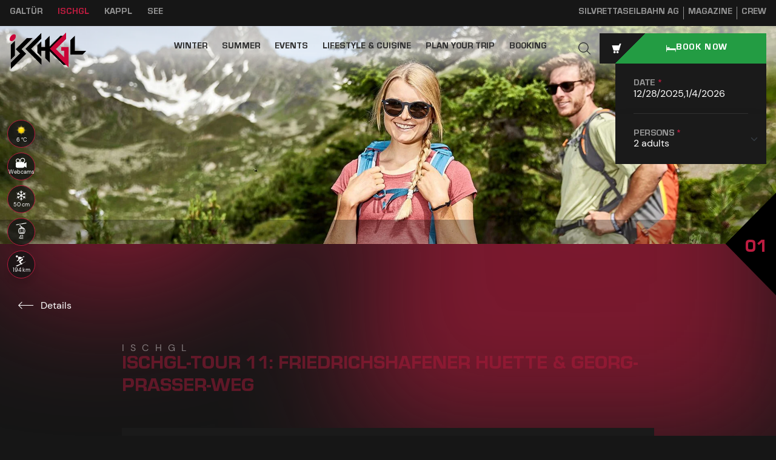

--- FILE ---
content_type: text/html; charset=UTF-8
request_url: https://www.ischgl.com/en/activities/touren/ischgl-tour-11-friedrichshafener-huette-georg-prasser-weg_tour_100000143
body_size: 65079
content:
<!doctype html>
<html lang="en" class="">
    <head>
        <meta http-equiv="X-UA-Compatible" content="IE=edge">
        <meta charset="UTF-8">



                                    <!-- Robots included -->
                <title>Ischgl-Tour 11: Friedrichshafener Huette &amp; Georg-Prasser-Weg</title>
                <meta name="description" content="You can reach the starting point of this tour - the parking lot „Friedrichshafener Hütte“ via car or via the hiking bus (direction Mathon /Galtür), stopping at „Piel“. While ascending take the shortcut and you will reach the Friedrichshafener Hütte at 2.144 metres in about 2 hours (overnight stay possible). Either you walk the same way back or you have the following option as an extended variante. From the lodge follow the sign „Georg Prasser Weg“ and hike up the steep path up to the Schafbicheljoch. After that you reach the highest point, the Vertinespleiskopf at 2.700 metres before you hike down again in direction of the Muttenjoch and later you will reach the Friedrichshafener Weg (dirt road). Here chose the narrow path down to Galtür named „1.000 Höhenmeter Weg“. Return section: back to the starting point either walk or take the hiking bus. Difficulty: Middle Length: 13.50 km Duration: 5.30 h Ascent: 1276 m Descent: 1276 m Highest Point: 2706 m Lowest Point: 1560 m Surface: Waldweg. Schotter Start: Parkplatz End: Friedrichshafener Hütte Height valley: 1560 Height mountain: 2706" />

                <link rel="canonical" href="https://www.ischgl.com/en/activities/touren/ischgl-tour-11-friedrichshafener-huette-georg-prasser-weg_tour_100000143">
                
<link rel="alternate" hreflang="x-default" href="https://www.ischgl.com/en/activities/touren/ischgl-tour-11-friedrichshafener-huette-georg-prasser-weg_tour_100000143" />
<link rel="alternate" hreflang="en" href="https://www.ischgl.com/en/activities/touren/ischgl-tour-11-friedrichshafener-huette-georg-prasser-weg_tour_100000143" />

                

<!-- OPEN GRAPH -->
<meta property="og:title" content="Ischgl-Tour 11: Friedrichshafener Huette &amp; Georg-Prasser-Weg" />
<meta property="og:description" content="You can reach the starting point of this tour - the parking lot „Friedrichshafener Hütte“ via car or via the hiking bus (direction Mathon /Galtür), stopping at „Piel“. While ascending take the shortcut and you will reach the Friedrichshafener Hütte at 2.144 metres in about 2 hours (overnight stay possible). Either you walk the same way back or you have the following option as an extended variante. From the lodge follow the sign „Georg Prasser Weg“ and hike up the steep path up to the Schafbicheljoch. After that you reach the highest point, the Vertinespleiskopf at 2.700 metres before you hike down again in direction of the Muttenjoch and later you will reach the Friedrichshafener Weg (dirt road). Here chose the narrow path down to Galtür named „1.000 Höhenmeter Weg“. Return section: back to the starting point either walk or take the hiking bus.

Difficulty: Middle Length: 13.50 km Duration: 5.30 h Ascent: 1276 m Descent: 1276 m Highest Point: 2706 m Lowest Point: 1560 m Surface: Waldweg. Schotter Start: Parkplatz End: Friedrichshafener Hütte Height valley: 1560 Height mountain: 2706" />
<meta property="og:image" content="https://www.ischgl.com/Touren/I.11-%20Friedrichshafener%20Huette%20%26%20Georg-Prasser-Weg-121263677/58106775/image-thumb__58106775__hero/Bild.png" />
<meta property="og:image:secure" content="https://www.ischgl.com/Touren/I.11-%20Friedrichshafener%20Huette%20%26%20Georg-Prasser-Weg-121263677/58106775/image-thumb__58106775__hero/Bild.png" />
<meta property="og:secure" content="https://www.ischgl.com/Touren/I.11-%20Friedrichshafener%20Huette%20%26%20Georg-Prasser-Weg-121263677/58106775/image-thumb__58106775__hero/Bild.png" />
<meta property="og:url" content="https://www.ischgl.com/en/activities/touren/ischgl-tour-11-friedrichshafener-huette-georg-prasser-weg_tour_100000143" />
<meta property="og:type" content="website" />
<!-- /OPEN GRAPH -->


            
            <meta charset="UTF-8">

<script>_config = {};</script>

<meta name="format-detection" content="telephone=no"/>


    <meta name="google-site-verification" content="p_fxrCsHCArjYHTM9peIFJt-P35kgupLUPne9hBenSU" />

<link rel="apple-touch-icon" sizes="152x152" href="/static/img/favicons/ischgl/apple-touch-icon-152x152.png">
<link rel="apple-touch-icon" sizes="180x180" href="/static/img/favicons/ischgl/apple-touch-icon-180x180.png">
<link rel="icon" type="image/png" href="/static/img/favicons/ischgl/favicon-32x32.png" sizes="32x32">
<link rel="icon" type="image/png" href="/static/img/favicons/ischgl/android-chrome-192x192.png" sizes="192x192">
<link rel="icon" type="image/png" href="/static/img/favicons/ischgl/favicon-96x96.png" sizes="96x96">
<link rel="manifest" href="/manifest.json">
<link rel="mask-icon" href="/static/img/favicons/ischgl/safari-pinned-tab.svg">



<meta name="viewport" content="width=device-width, initial-scale=1.0">



    <link rel="preload" href="/cache-buster-1759312759/static/build/css/libs.css" as="style" onload="this.onload=null;this.rel='stylesheet'"><noscript><link rel="stylesheet" href="/cache-buster-1759312759/static/build/css/libs.css" /></noscript>

<style>:root{--color-primary:#bb1c3f;--color-secondary:#313131;--color-text-default:#313131;--color-text-muted:#929292;--color-default:#2d343e;--color-white:#fff;--color-light-grey:#f8f9fa;--color-dark-grey:#bec2c6;--color-dark:#343a40;--color-bg:#edf0f3;--color-success:#08ce08;--color-info:#ffc107;--color-warning:#ffc107;--color-info-blue:#17a2b8;--color-danger:#ff3e3e;--color-primary-contrast:#fff;--color-secondary-contrast:#fff;--color-success-contrast:#fff;--color-info-contrast:var(--color-text-default);--color-warning-contrast:var(--color-text-default);--color-danger-contrast:#fff;--color-light-contrast:var(--color-text-default);--color-dark-contrast:#fff;--color-white-contrast:var(--color-text-default);--color-default-contrast:#fff;--color-primary-dark:#235275;--color-secondary-dark:#424d56;--color-success-dark:#12862b;--color-info-dark:#967102;--color-warning-dark:#967102;--color-danger-dark:#cc2333;--color-light-dark:#e4e8ec;--color-dark-dark:#14191e;--color-white-dark:#f8f9fa;--color-default-dark:#161616;--color-very-dark:#1a1a1a;--color-primary-light:#929292;--color-secondary-light:#6e8090;--color-success-light:#1ee048;--color-info-light:#fbbd03;--color-warning-light:#fbbd03;--color-danger-light:#e15260;--color-light-light:#fff;--color-dark-light:#687f96;--color-white-light:#fff;--color-default-light:#3b4552;--color-booking:#239c43;--navbar-height:9.3125rem;--navbar-height-xs:3.125rem;--font-default:"dm-sans-regular",sans-serif;--font-default-bold:"eurostile-heavy",sans-serif;--font-default-wysiwyg-bold:"dm-sans-bold",sans-serif;--font-size-default:1rem;--font-size-default-xs:0.875rem;--container-large-max-width:112.1875rem;--container-max-width:92.9375rem;--container-medium-max-width:73.9375rem;--container-narrow-max-width:54.875rem;--container-extra-narrow-max-width:48.75rem;--container-padding:1.875rem;--color-ischgl:#bb1c3f;--color-facebook:#3c75ef;--color-google:#fff;--color-apple:#000}:root{--bs-blue:#0d6efd;--bs-indigo:#6610f2;--bs-purple:#6f42c1;--bs-pink:#d63384;--bs-red:#dc3545;--bs-orange:#fd7e14;--bs-yellow:#ffc107;--bs-green:#198754;--bs-teal:#20c997;--bs-cyan:#0dcaf0;--bs-black:#000;--bs-white:#fff;--bs-gray:#6c757d;--bs-gray-dark:#343a40;--bs-gray-100:#f8f9fa;--bs-gray-200:#e9ecef;--bs-gray-300:#dee2e6;--bs-gray-400:#ced4da;--bs-gray-500:#adb5bd;--bs-gray-600:#6c757d;--bs-gray-700:#495057;--bs-gray-800:#343a40;--bs-gray-900:#212529;--bs-primary:#bb1c3f;--bs-secondary:#6c757d;--bs-success:#08ce08;--bs-info:#0dcaf0;--bs-warning:#ffc107;--bs-danger:#ff3e3e;--bs-light:#f8f9fa;--bs-dark:#212529;--bs-primary-rgb:187,28,63;--bs-secondary-rgb:108,117,125;--bs-success-rgb:8,206,8;--bs-info-rgb:13,202,240;--bs-warning-rgb:255,193,7;--bs-danger-rgb:255,62,62;--bs-light-rgb:248,249,250;--bs-dark-rgb:33,37,41;--bs-primary-text-emphasis:#4b0b19;--bs-secondary-text-emphasis:#2b2f32;--bs-success-text-emphasis:#035203;--bs-info-text-emphasis:#055160;--bs-warning-text-emphasis:#664d03;--bs-danger-text-emphasis:#661919;--bs-light-text-emphasis:#495057;--bs-dark-text-emphasis:#495057;--bs-primary-bg-subtle:#f1d2d9;--bs-secondary-bg-subtle:#e2e3e5;--bs-success-bg-subtle:#cef5ce;--bs-info-bg-subtle:#cff4fc;--bs-warning-bg-subtle:#fff3cd;--bs-danger-bg-subtle:#ffd8d8;--bs-light-bg-subtle:#fcfcfd;--bs-dark-bg-subtle:#ced4da;--bs-primary-border-subtle:#e4a4b2;--bs-secondary-border-subtle:#c4c8cb;--bs-success-border-subtle:#9ceb9c;--bs-info-border-subtle:#9eeaf9;--bs-warning-border-subtle:#ffe69c;--bs-danger-border-subtle:#ffb2b2;--bs-light-border-subtle:#e9ecef;--bs-dark-border-subtle:#adb5bd;--bs-white-rgb:255,255,255;--bs-black-rgb:0,0,0;--bs-font-sans-serif:system-ui,-apple-system,"Segoe UI",Roboto,"Helvetica Neue","Noto Sans","Liberation Sans",Arial,sans-serif,"Apple Color Emoji","Segoe UI Emoji","Segoe UI Symbol","Noto Color Emoji";--bs-font-monospace:SFMono-Regular,Menlo,Monaco,Consolas,"Liberation Mono","Courier New",monospace;--bs-gradient:linear-gradient(180deg,hsla(0,0%,100%,0.15),hsla(0,0%,100%,0));--bs-body-font-family:var(--bs-font-sans-serif);--bs-body-font-size:1rem;--bs-body-font-weight:400;--bs-body-line-height:1.5;--bs-body-color:#212529;--bs-body-color-rgb:33,37,41;--bs-body-bg:#fff;--bs-body-bg-rgb:255,255,255;--bs-emphasis-color:#000;--bs-emphasis-color-rgb:0,0,0;--bs-secondary-color:rgba(33,37,41,0.75);--bs-secondary-color-rgb:33,37,41;--bs-secondary-bg:#e9ecef;--bs-secondary-bg-rgb:233,236,239;--bs-tertiary-color:rgba(33,37,41,0.5);--bs-tertiary-color-rgb:33,37,41;--bs-tertiary-bg:#f8f9fa;--bs-tertiary-bg-rgb:248,249,250;--bs-heading-color:inherit;--bs-link-color:#bb1c3f;--bs-link-color-rgb:187,28,63;--bs-link-decoration:underline;--bs-link-hover-color:#961632;--bs-link-hover-color-rgb:150,22,50;--bs-code-color:#d63384;--bs-highlight-bg:#fff3cd;--bs-border-width:1px;--bs-border-style:solid;--bs-border-color:#dee2e6;--bs-border-color-translucent:rgba(0,0,0,0.175);--bs-border-radius:.375rem;--bs-border-radius-sm:.25rem;--bs-border-radius-lg:.5rem;--bs-border-radius-xl:1rem;--bs-border-radius-xxl:2rem;--bs-border-radius-2xl:var(--bs-border-radius-xxl);--bs-border-radius-pill:50rem;--bs-box-shadow:0 0.5rem 1rem rgba(0,0,0,0.15);--bs-box-shadow-sm:0 0.125rem 0.25rem rgba(0,0,0,0.075);--bs-box-shadow-lg:0 1rem 3rem rgba(0,0,0,0.175);--bs-box-shadow-inset:inset 0 1px 2px rgba(0,0,0,0.075);--bs-focus-ring-width:.25rem;--bs-focus-ring-opacity:.25;--bs-focus-ring-color:rgba(187,28,63,0.25);--bs-form-valid-color:#08ce08;--bs-form-valid-border-color:#08ce08;--bs-form-invalid-color:#ff3e3e;--bs-form-invalid-border-color:#ff3e3e}*,:after,:before{-webkit-box-sizing:border-box;box-sizing:border-box}body{margin:0;font-family:system-ui,-apple-system,Segoe UI,Roboto,Helvetica Neue,Noto Sans,Liberation Sans,Arial,sans-serif,Apple Color Emoji,Segoe UI Emoji,Segoe UI Symbol,Noto Color Emoji;font-family:var(--bs-body-font-family);font-size:1rem;font-size:var(--bs-body-font-size);font-weight:400;font-weight:var(--bs-body-font-weight);line-height:1.5;line-height:var(--bs-body-line-height);color:#212529;color:var(--bs-body-color);text-align:var(--bs-body-text-align);background-color:#fff;background-color:var(--bs-body-bg);-webkit-text-size-adjust:100%;-webkit-tap-highlight-color:rgba(0,0,0,0)}hr{margin:1rem 0;color:inherit;border:0;border-top:1px solid;border-top:var(--bs-border-width) solid;opacity:.25}h1,h2,h3,h4,h5,h6{margin-top:0;margin-bottom:.5rem;font-weight:500;line-height:1.2;color:inherit;color:var(--bs-heading-color)}h1{font-size:calc(1.375rem + 1.5vw)}h2{font-size:calc(1.325rem + 0.9vw)}h3{font-size:calc(1.3rem + 0.6vw)}h4{font-size:calc(1.275rem + 0.3vw)}h5{font-size:1.25rem}h6{font-size:1rem}p{margin-top:0;margin-bottom:1rem}abbr[title]{-webkit-text-decoration:underline dotted;text-decoration:underline dotted;cursor:help;-webkit-text-decoration-skip-ink:none;text-decoration-skip-ink:none}address{margin-bottom:1rem;font-style:normal;line-height:inherit}ol,ul{padding-left:2rem}dl,ol,ul{margin-top:0;margin-bottom:1rem}ol ol,ol ul,ul ol,ul ul{margin-bottom:0}dt{font-weight:700}dd{margin-bottom:.5rem;margin-left:0}blockquote{margin:0 0 1rem}b,strong{font-weight:bolder}small{font-size:.875em}mark{padding:.1875em;background-color:#fff3cd;background-color:var(--bs-highlight-bg)}sub,sup{position:relative;font-size:.75em;line-height:0;vertical-align:baseline}sub{bottom:-.25em}sup{top:-.5em}a{color:#bb1c3f;color:rgba(var(--bs-link-color-rgb),var(--bs-link-opacity,1));text-decoration:underline}a:hover{--bs-link-color-rgb:var(--bs-link-hover-color-rgb)}a:not([href]):not([class]),a:not([href]):not([class]):hover{color:inherit;text-decoration:none}code,kbd,pre,samp{font-family:SFMono-Regular,Menlo,Monaco,Consolas,Liberation Mono,Courier New,monospace;font-family:var(--bs-font-monospace);font-size:1em}pre{display:block;margin-top:0;margin-bottom:1rem;overflow:auto;font-size:.875em}pre code{font-size:inherit;color:inherit;word-break:normal}code{font-size:.875em;color:#d63384;color:var(--bs-code-color);word-wrap:break-word}a>code{color:inherit}kbd{padding:.1875rem .375rem;font-size:.875em;color:#fff;color:var(--bs-body-bg);background-color:#212529;background-color:var(--bs-body-color);border-radius:.25rem}kbd kbd{padding:0;font-size:1em}figure{margin:0 0 1rem}img,svg{vertical-align:middle}table{caption-side:bottom;border-collapse:collapse}caption{padding-top:.5rem;padding-bottom:.5rem;color:rgba(33,37,41,.75);color:var(--bs-secondary-color);text-align:left}th{text-align:inherit;text-align:-webkit-match-parent}tbody,td,tfoot,th,thead,tr{border:0 solid;border-color:inherit}label{display:inline-block}button{border-radius:0}button:focus:not(:focus-visible){outline:0}button,input,optgroup,select,textarea{margin:0;font-family:inherit;font-size:inherit;line-height:inherit}button,select{text-transform:none}[role=button]{cursor:pointer}select{word-wrap:normal}select:disabled{opacity:1}[list]:not([type=date]):not([type=datetime-local]):not([type=month]):not([type=week]):not([type=time])::-webkit-calendar-picker-indicator{display:none!important}[type=button],[type=reset],[type=submit],button{-webkit-appearance:button}[type=button]:not(:disabled),[type=reset]:not(:disabled),[type=submit]:not(:disabled),button:not(:disabled){cursor:pointer}::-moz-focus-inner{padding:0;border-style:none}fieldset{min-width:0;padding:0;margin:0;border:0}legend{float:left;width:100%;padding:0;margin-bottom:.5rem;font-size:calc(1.275rem + 0.3vw);line-height:inherit}legend+*{clear:left}::-webkit-datetime-edit-day-field,::-webkit-datetime-edit-fields-wrapper,::-webkit-datetime-edit-hour-field,::-webkit-datetime-edit-minute,::-webkit-datetime-edit-month-field,::-webkit-datetime-edit-text,::-webkit-datetime-edit-year-field{padding:0}::-webkit-inner-spin-button{height:auto}[type=search]{outline-offset:-2px;-webkit-appearance:textfield}::-webkit-search-decoration{-webkit-appearance:none}::-webkit-color-swatch-wrapper{padding:0}::file-selector-button{font:inherit;-webkit-appearance:button}output{display:inline-block}iframe{border:0}summary{display:list-item;cursor:pointer}progress{vertical-align:baseline}[hidden]{display:none!important}:root{--bs-breakpoint-xs:0;--bs-breakpoint-sm:576px;--bs-breakpoint-md:768px;--bs-breakpoint-lg:992px;--bs-breakpoint-xl:1200px;--bs-breakpoint-xxl:1400px}.row{--bs-gutter-x:2.375rem;--bs-gutter-y:0;display:-webkit-box;display:-ms-flexbox;display:flex;-ms-flex-wrap:wrap;flex-wrap:wrap;margin-top:calc(var(--bs-gutter-y)*-1);margin-right:calc(var(--bs-gutter-x)*-0.5);margin-left:calc(var(--bs-gutter-x)*-0.5)}.row>*{-ms-flex-negative:0;flex-shrink:0;width:100%;max-width:100%;padding-right:calc(var(--bs-gutter-x)*0.5);padding-left:calc(var(--bs-gutter-x)*0.5);margin-top:var(--bs-gutter-y)}.col{-webkit-box-flex:1;-ms-flex:1 0;flex:1 0}.col-auto{-webkit-box-flex:0;-ms-flex:0 0 auto;flex:0 0 auto;width:auto}.col-2{-webkit-box-flex:0;-ms-flex:0 0 auto;flex:0 0 auto;width:16.66667%}.col-3{-webkit-box-flex:0;-ms-flex:0 0 auto;flex:0 0 auto;width:25%}.col-4{-webkit-box-flex:0;-ms-flex:0 0 auto;flex:0 0 auto;width:33.33333%}.col-6{-webkit-box-flex:0;-ms-flex:0 0 auto;flex:0 0 auto;width:50%}.col-8{-webkit-box-flex:0;-ms-flex:0 0 auto;flex:0 0 auto;width:66.66667%}.col-9{-webkit-box-flex:0;-ms-flex:0 0 auto;flex:0 0 auto;width:75%}.col-11{-webkit-box-flex:0;-ms-flex:0 0 auto;flex:0 0 auto;width:91.66667%}.col-12{-webkit-box-flex:0;-ms-flex:0 0 auto;flex:0 0 auto;width:100%}.g-0,.gx-0{--bs-gutter-x:0}.g-0{--bs-gutter-y:0}.g-1{--bs-gutter-x:.25rem}.g-1{--bs-gutter-y:.25rem}.g-2{--bs-gutter-x:.5rem}.g-2{--bs-gutter-y:.5rem}.g-3{--bs-gutter-x:1rem}.g-3,.gy-3{--bs-gutter-y:1rem}.g-4{--bs-gutter-x:1.5rem}.g-4,.gy-4{--bs-gutter-y:1.5rem}.g-5{--bs-gutter-x:3rem}.g-5,.gy-5{--bs-gutter-y:3rem}.g-20{--bs-gutter-x:1.25rem}.g-20{--bs-gutter-y:1.25rem}.g-36{--bs-gutter-x:2.25rem}.g-36{--bs-gutter-y:2.25rem}.gy-64{--bs-gutter-y:4rem}.btn{--bs-btn-padding-x:2.25rem;--bs-btn-padding-y:1.063rem;--bs-btn-font-family:var(--font-default-bold);--bs-btn-font-size:1rem;--bs-btn-font-weight:400;--bs-btn-line-height:1.5;--bs-btn-color:var(--bs-body-color);--bs-btn-bg:transparent;--bs-btn-border-width:var(--bs-border-width);--bs-btn-border-color:transparent;--bs-btn-border-radius:0;--bs-btn-hover-border-color:transparent;--bs-btn-box-shadow:inset 0 1px 0 hsla(0,0%,100%,0.15),0 1px 1px rgba(0,0,0,0.075);--bs-btn-disabled-opacity:.65;--bs-btn-focus-box-shadow:0 0 0 .25rem rgba(var(--bs-btn-focus-shadow-rgb),.5);display:inline-block;padding:var(--bs-btn-padding-y) var(--bs-btn-padding-x);font-family:var(--bs-btn-font-family);font-size:var(--bs-btn-font-size);font-weight:var(--bs-btn-font-weight);line-height:var(--bs-btn-line-height);color:var(--bs-btn-color);text-align:center;text-decoration:none;vertical-align:middle;cursor:pointer;-webkit-user-select:none;-moz-user-select:none;-ms-user-select:none;user-select:none;border:var(--bs-btn-border-width) solid var(--bs-btn-border-color);border-radius:var(--bs-btn-border-radius);background-color:var(--bs-btn-bg);-webkit-transition:color .15s ease-in-out,background-color .15s ease-in-out,border-color .15s ease-in-out,-webkit-box-shadow .15s ease-in-out;transition:color .15s ease-in-out,background-color .15s ease-in-out,border-color .15s ease-in-out,-webkit-box-shadow .15s ease-in-out;-o-transition:color .15s ease-in-out,background-color .15s ease-in-out,border-color .15s ease-in-out,box-shadow .15s ease-in-out;transition:color .15s ease-in-out,background-color .15s ease-in-out,border-color .15s ease-in-out,box-shadow .15s ease-in-out;transition:color .15s ease-in-out,background-color .15s ease-in-out,border-color .15s ease-in-out,box-shadow .15s ease-in-out,-webkit-box-shadow .15s ease-in-out}.btn:hover{color:var(--bs-btn-hover-color);background-color:var(--bs-btn-hover-bg);border-color:var(--bs-btn-hover-border-color)}.btn:focus-visible{color:var(--bs-btn-hover-color);background-color:var(--bs-btn-hover-bg)}.btn:focus-visible{border-color:var(--bs-btn-hover-border-color);outline:0;-webkit-box-shadow:var(--bs-btn-focus-box-shadow);box-shadow:var(--bs-btn-focus-box-shadow)}.btn.active,.btn.show,.btn:first-child:active,:not(.btn-check)+.btn:active{color:var(--bs-btn-active-color);background-color:var(--bs-btn-active-bg);border-color:var(--bs-btn-active-border-color)}.btn.active:focus-visible,.btn.show:focus-visible,.btn:first-child:active:focus-visible,:not(.btn-check)+.btn:active:focus-visible{-webkit-box-shadow:var(--bs-btn-focus-box-shadow);box-shadow:var(--bs-btn-focus-box-shadow)}.btn.disabled,.btn:disabled,fieldset:disabled .btn{color:var(--bs-btn-disabled-color);pointer-events:none;background-color:var(--bs-btn-disabled-bg);border-color:var(--bs-btn-disabled-border-color);opacity:var(--bs-btn-disabled-opacity)}.btn-primary{--bs-btn-color:#fff;--bs-btn-bg:#bb1c3f;--bs-btn-border-color:#bb1c3f;--bs-btn-hover-color:#fff;--bs-btn-hover-bg:#9f1836;--bs-btn-hover-border-color:#961632;--bs-btn-focus-shadow-rgb:197,62,92;--bs-btn-active-color:#fff;--bs-btn-active-bg:#961632;--bs-btn-active-border-color:#8c152f;--bs-btn-active-shadow:inset 0 3px 5px rgba(0,0,0,0.125);--bs-btn-disabled-color:#fff;--bs-btn-disabled-bg:#bb1c3f;--bs-btn-disabled-border-color:#bb1c3f}.btn-secondary{--bs-btn-color:#fff;--bs-btn-bg:#6c757d;--bs-btn-border-color:#6c757d;--bs-btn-hover-color:#fff;--bs-btn-hover-bg:#5c636a;--bs-btn-hover-border-color:#565e64;--bs-btn-focus-shadow-rgb:130,138,145;--bs-btn-active-color:#fff;--bs-btn-active-bg:#565e64;--bs-btn-active-border-color:#51585e;--bs-btn-active-shadow:inset 0 3px 5px rgba(0,0,0,0.125);--bs-btn-disabled-color:#fff;--bs-btn-disabled-bg:#6c757d;--bs-btn-disabled-border-color:#6c757d}.btn-success{--bs-btn-color:#000;--bs-btn-bg:#08ce08;--bs-btn-border-color:#08ce08;--bs-btn-hover-color:#000;--bs-btn-hover-bg:#2dd52d;--bs-btn-hover-border-color:#21d321;--bs-btn-focus-shadow-rgb:7,175,7;--bs-btn-active-color:#000;--bs-btn-active-bg:#39d839;--bs-btn-active-border-color:#21d321;--bs-btn-active-shadow:inset 0 3px 5px rgba(0,0,0,0.125);--bs-btn-disabled-color:#000;--bs-btn-disabled-bg:#08ce08;--bs-btn-disabled-border-color:#08ce08}.btn-info{--bs-btn-color:#000;--bs-btn-bg:#0dcaf0;--bs-btn-border-color:#0dcaf0;--bs-btn-hover-color:#000;--bs-btn-hover-bg:#31d2f2;--bs-btn-hover-border-color:#25cff2;--bs-btn-focus-shadow-rgb:11,172,204;--bs-btn-active-color:#000;--bs-btn-active-bg:#3dd5f3;--bs-btn-active-border-color:#25cff2;--bs-btn-active-shadow:inset 0 3px 5px rgba(0,0,0,0.125);--bs-btn-disabled-color:#000;--bs-btn-disabled-bg:#0dcaf0;--bs-btn-disabled-border-color:#0dcaf0}.btn-dark{--bs-btn-color:#fff;--bs-btn-bg:#212529;--bs-btn-border-color:#212529;--bs-btn-hover-color:#fff;--bs-btn-hover-bg:#424649;--bs-btn-hover-border-color:#373b3e;--bs-btn-focus-shadow-rgb:66,70,73;--bs-btn-active-color:#fff;--bs-btn-active-bg:#4d5154;--bs-btn-active-border-color:#373b3e;--bs-btn-active-shadow:inset 0 3px 5px rgba(0,0,0,0.125);--bs-btn-disabled-color:#fff;--bs-btn-disabled-bg:#212529;--bs-btn-disabled-border-color:#212529}.btn-lg{--bs-btn-padding-y:.5rem;--bs-btn-padding-x:1rem;--bs-btn-font-size:1.25rem}.btn-lg,.btn-sm{--bs-btn-border-radius:0}.btn-sm{--bs-btn-padding-y:.875rem;--bs-btn-padding-x:.5rem;--bs-btn-font-size:.875rem}.clearfix:after{display:block;clear:both;content:""}.icon-link{display:-webkit-inline-box;display:-ms-inline-flexbox;display:inline-flex;gap:.375rem;-webkit-box-align:center;-ms-flex-align:center;align-items:center;text-decoration-color:rgba(187,28,63,.5);text-decoration-color:rgba(var(--bs-link-color-rgb),var(--bs-link-opacity,.5));text-underline-offset:.25em;-webkit-backface-visibility:hidden;backface-visibility:hidden}.icon-link>.bi{-ms-flex-negative:0;flex-shrink:0;width:1em;height:1em;fill:currentcolor;-webkit-transition:-webkit-transform .2s ease-in-out;transition:-webkit-transform .2s ease-in-out;-o-transition:transform .2s ease-in-out;transition:transform .2s ease-in-out;transition:transform .2s ease-in-out, -webkit-transform .2s ease-in-out}.icon-link-hover:focus-visible>.bi,.icon-link-hover:hover>.bi{-webkit-transform:translate3d(.25em,0,0);transform:translate3d(.25em,0,0);-webkit-transform:var(--bs-icon-link-transform,translate3d(.25em,0,0));transform:var(--bs-icon-link-transform,translate3d(.25em,0,0))}.ratio{position:relative;width:100%}.ratio:before{display:block;padding-top:var(--bs-aspect-ratio);content:""}.ratio>*{position:absolute;top:0;left:0;width:100%;height:100%}.ratio-1x1{--bs-aspect-ratio:100%}.ratio-2x1{--bs-aspect-ratio:50%}.ratio-4x3{--bs-aspect-ratio:75%}.ratio-3x4{--bs-aspect-ratio:133.33333%}.ratio-3x2{--bs-aspect-ratio:66.66667%}.ratio-16x9{--bs-aspect-ratio:56.25%}.ratio-308x382{--bs-aspect-ratio:124.02597%}.ratio-573x403{--bs-aspect-ratio:70.33159%}.ratio-940x777{--bs-aspect-ratio:82.65957%}.ratio-img-content-slider{--bs-aspect-ratio:60.19417%}.ratio-img-teaser-landscape,.ratio-img-teaser-landscape--large{--bs-aspect-ratio:48.35443%}.ratio-img-teaser-landscape--large-desktop-square{--bs-aspect-ratio:100%}.ratio-fact{--bs-aspect-ratio:45.3125%}.ratio-event-highlight{--bs-aspect-ratio:70.3125%}.ratio-author-img{--bs-aspect-ratio:100%}.fixed-top{top:0}.fixed-bottom,.fixed-top{position:fixed;right:0;left:0;z-index:1030}.fixed-bottom{bottom:0}.sticky-top{top:0}.sticky-top{position:sticky;z-index:1020}.vstack{display:-webkit-box;display:-ms-flexbox;display:flex;-ms-flex-item-align:stretch;align-self:stretch}.vstack{-webkit-box-flex:1;-ms-flex:1 1 auto;flex:1 1 auto;-webkit-box-orient:vertical;-webkit-box-direction:normal;-ms-flex-direction:column;flex-direction:column}.visually-hidden,.visually-hidden-focusable:not(:focus):not(:focus-within){width:1px!important;height:1px!important;padding:0!important;margin:-1px!important;overflow:hidden!important;clip:rect(0,0,0,0)!important;white-space:nowrap!important;border:0!important}.visually-hidden-focusable:not(:focus):not(:focus-within):not(caption),.visually-hidden:not(caption){position:absolute!important}.vr{display:inline-block;-ms-flex-item-align:stretch;align-self:stretch;width:1px;min-height:1em;background-color:currentcolor;opacity:.25}.ratio-cover-centered{height:100%;overflow:hidden}.ratio-cover-centered .ratio-item,.ratio-cover-centered>:not(button):not(.not-ratio){width:auto;min-width:100%;height:auto;min-height:100%;left:50%;top:50%;-webkit-transform:translateX(-50%) translateY(-50%);transform:translateX(-50%) translateY(-50%)}@font-face{font-family:dm-sans-regular;src:url(/static/build/resources/DMSans-Regular.7a349a9d8c1028818d58.woff2) format("woff2");font-weight:400;font-display:swap}@font-face{font-family:dm-sans-bold;src:url(/static/build/resources/DMSans-Bold.50ecd372655e5a685565.woff2) format("woff2");font-weight:400;font-display:swap}@font-face{font-family:eurostile-heavy;src:url(/static/build/resources/Eurostile-Hea.aa6996f81c5a22857959.woff2) format("woff2");font-weight:400;font-display:swap}.icon{display:inline-block}.w-100{width:100%}.d-md-block.d-none{display:none}a,a:focus,a:hover{color:inherit;text-decoration:none}th{font-family:eurostile-heavy,sans-serif;font-family:var(--font-default-bold);font-weight:400}textarea{resize:vertical}label{font-weight:400}dl,label,ol,ul{margin-bottom:0}dt{font-weight:400}::-moz-selection{color:#fff;background-color:#bb1c3f;background-color:var(--color-primary)}::selection{color:#fff;background-color:#bb1c3f;background-color:var(--color-primary)}video{background:#000}.body--freezed{overflow:hidden}html{-ms-overflow-style:scrollbar}body{position:relative;background:#161616;background:var(--color-default-dark);-webkit-box-pack:center;-ms-flex-pack:center;justify-content:center;color:#fff;font-size:.875rem;font-size:var(--font-size-default-xs);word-break:break-word}.font-default,body{font-family:dm-sans-regular,sans-serif;font-family:var(--font-default)}.font-default{font-weight:var(--font-default-weight)}.font-default-bold,.strong,b,strong{font-family:eurostile-heavy,sans-serif;font-family:var(--font-default-bold);font-weight:400}.font-wysiwyg-bold{font-family:dm-sans-bold,sans-serif;font-family:var(--font-default-wysiwyg-bold)}.p,p{font-family:dm-sans-regular,sans-serif;font-family:var(--font-default)}.h1,.h2,h1,h2{color:#bb1c3f;color:var(--color-primary)}.h1,.h2,.h3,.h4,.h5,.h6,h1,h2,h3,h4,h5,h6{font-family:eurostile-heavy,sans-serif;font-family:var(--font-default-bold);margin-top:0;display:block;text-transform:uppercase;line-height:1}.h3,.h4,.h5,.h6,h3,h4,h5,h6{color:#fff}.h1,h1{font-size:2.5rem}.h2,h2{font-size:1.75rem}.h3,h3{font-size:1.25rem}.h4,h4{font-size:.75rem}.h5,h5{font-size:.875rem}.h6,h6{font-size:1.125rem}table{word-break:normal}.title-block{position:relative;width:-webkit-fit-content;width:-moz-fit-content;width:fit-content;margin-top:1.875rem;margin-bottom:2.625rem}.title-block,.title-block.title-block--main{text-transform:uppercase}.content-area--light .title-block.title-block--white .title-block__sub-title,.content-area--light .title-block.title-block--white .title-block__title,.content-area--light .title-block.title-block--white .title-block__top-title,.title-block.title-block--white .title-block__sub-title,.title-block.title-block--white .title-block__title,.title-block.title-block--white .title-block__top-title{color:#fff}.title-block--main .title-block__top-title{font-size:.75rem}.title-block--main .title-block__top-title,.title-block__top-title{position:absolute;-webkit-transform:translate(-50%,-50%);transform:translate(-50%,-50%);color:#fff;top:0;left:0}.title-block__top-title{white-space:nowrap;font-size:.625rem;letter-spacing:.40625rem;font-family:dm-sans-regular,sans-serif;font-family:var(--font-default)}.title-block--main .title-block__top-title{letter-spacing:.5rem}.title-block--main .title-block__sub-title{margin-bottom:0}.title-block__sub-title{margin-bottom:0;color:#bb1c3f;color:var(--color-primary)}.title-block--main .title-block__title{margin-bottom:0}.title-block__title{margin-bottom:0;position:relative}.title-block__wrapper--h1{line-height:1;font-size:2.5rem}.title-block__wrapper--h2{line-height:1;font-size:1.875rem}.title-block__wrapper--h3{line-height:1;font-size:1.25rem}.title-block__wrapper--h4{line-height:1;font-size:.75rem}.title-block__wrapper--h5{line-height:1;font-size:.875rem}.title-block__wrapper--h6{line-height:1;font-size:1.125rem}.title-block__wrapper--h3 .title-block__top-title,.title-block__wrapper--h4 .title-block__top-title,.title-block__wrapper--h5 .title-block__top-title,.title-block__wrapper--h6 .title-block__top-title{-webkit-transform:translate(-50%,-100%);transform:translate(-50%,-100%)}@-webkit-keyframes live-item-pulse{0%{-webkit-transform:translateY(-50%) translateX(-50%) scale(0);transform:translateY(-50%) translateX(-50%) scale(0);opacity:.32}70%{opacity:.32}to{-webkit-transform:translateY(-50%) translateX(-50%) scale(var(--scaleTo));transform:translateY(-50%) translateX(-50%) scale(var(--scaleTo));opacity:0}}@keyframes live-item-pulse{0%{-webkit-transform:translateY(-50%) translateX(-50%) scale(0);transform:translateY(-50%) translateX(-50%) scale(0);opacity:.32}70%{opacity:.32}to{-webkit-transform:translateY(-50%) translateX(-50%) scale(var(--scaleTo));transform:translateY(-50%) translateX(-50%) scale(var(--scaleTo));opacity:0}}.slide{position:relative;padding-top:2.25rem;padding-bottom:2.25rem}.pimcore_area_content:has(+.pimcore_area_content .slide--top-right-banner)>.slide,.slide:has(+.slide--top-right-banner){padding-bottom:clamp(6.25rem,24vw,12.5rem)}.pimcore_area_content:has(+.pimcore_area_content .slide--top-left-banner)>.slide,.slide:has(+.slide--top-left-banner){padding-bottom:clamp(4.375rem,12vw,5.75rem)}.slide--top-right-banner{padding-top:clamp(4.375rem,12vw,5.75rem)}.slide--top-left-banner{padding-top:clamp(6.25rem,24vw,12.5rem)}.pimcore_area_content:has(+.slide--top-left-banner) .slide{padding-bottom:clamp(4.375rem,12vw,5.75rem)}.pimcore_area_content:has(+.slide--top-right-banner) .slide{padding-bottom:clamp(6.25rem,24vw,12.5rem)}.slide~.slide:not(.slide--top-right-banner):not(.slide--top-left-banner){padding-top:0}.slide.slide--less-padding-top{padding-top:clamp(4.375rem,12vw,5.625rem)}.slide.slide--less-padding-bottom{padding-bottom:clamp(4.375rem,12vw,5.625rem)}.slide:has(.slide--has-button){padding-bottom:clamp(6.25rem,24vw,12.5rem)}.skip-links{position:fixed;top:0;left:0;z-index:999999999}.hero{position:relative}.hero.content-area--light{background:none}body{--hero-height-additional-offset:0px;--hero-height:calc(100vh - 7.75rem - 24vw - var(--hero-height-additional-offset))}.hero__image{z-index:-1}.hero__image,.hero__image img{width:100%;-o-object-fit:cover;object-fit:cover;height:var(--hero-height)}.hero__title{top:30%;left:50%;-webkit-transform:translate(-50%);transform:translate(-50%)}.hero__title,.hero__title.hero__title--white{position:absolute;width:100%;padding-left:1.875rem;padding-right:1.875rem}.hero__title--white,.hero__title.hero__title--white{top:unset;left:0;bottom:20%;-webkit-transform:translate(0);transform:translate(0);text-shadow:.625rem 0 1.875rem rgba(22,22,22,.2)}.hero__title--white{position:absolute;width:100%;padding-left:1.875rem;padding-right:1.875rem}.hero__title .title-block--main .title-block__title{font-size:2.25rem}.hero__title--shadow .title-block.title-block--main.title-block--white{text-shadow:0 0 1.25rem rgba(22,22,22,.3)}.hero__title--shadow .title-block.title-block--main{text-shadow:0 .1875rem 1.875rem #fff}.btn{text-transform:uppercase;line-height:1}.btn-no-styling{border:none;background:none;text-align:left;padding:0;color:inherit;font-family:inherit;font-weight:inherit;cursor:pointer}.btn-primary,.btn-primary:hover,.btn-secondary,.btn-secondary:hover{color:#fff;background-size:cover;background-repeat:no-repeat}.btn-icon__icon{font-size:1.5rem;line-height:0}.btn-icon{display:-webkit-box;display:-ms-flexbox;display:flex;-webkit-box-pack:center;-ms-flex-pack:center;justify-content:center;-webkit-box-align:center;-ms-flex-align:center;align-items:center;gap:1.25rem}.btn-primary{line-height:1;background:-o-linear-gradient(135deg,transparent 2.1875rem,#bb1c3f 0) 100% 0;background:linear-gradient(315deg,transparent 2.1875rem,#bb1c3f 0) 100% 0;background:-o-linear-gradient(135deg,transparent 2.1875rem,var(--color-primary) 0) 100% 0;background:linear-gradient(315deg,transparent 2.1875rem,var(--color-primary) 0) 100% 0;padding-right:4.6875rem;border:none;height:3.125rem;white-space:nowrap;-webkit-transition:-webkit-filter .2s ease-in-out;transition:-webkit-filter .2s ease-in-out;-o-transition:filter .2s ease-in-out;transition:filter .2s ease-in-out;transition:filter .2s ease-in-out, -webkit-filter .2s ease-in-out}.btn.btn-facebook{-webkit-transition:-webkit-filter .2s ease-in-out;transition:-webkit-filter .2s ease-in-out;-o-transition:filter .2s ease-in-out;transition:filter .2s ease-in-out;transition:filter .2s ease-in-out, -webkit-filter .2s ease-in-out;color:#fff;background:#3c75ef;background:var(--color-facebook)}.btn.btn-facebook:active,.btn.btn-facebook:focus,.btn.btn-facebook:hover{background:#3c75ef;background:var(--color-facebook);-webkit-filter:drop-shadow(0 0 1.25rem #3c75ef);filter:drop-shadow(0 0 1.25rem #3c75ef);-webkit-filter:drop-shadow(0 0 1.25rem var(--color-facebook));filter:drop-shadow(0 0 1.25rem var(--color-facebook))}.btn.btn-auth{padding:.6875rem 1.25rem;height:2.5rem;font-size:.875rem;font-size:var(--font-size-default-xs);min-width:8.75rem;text-align:center}.btn.btn-apple{-webkit-transition:-webkit-filter .2s ease-in-out;transition:-webkit-filter .2s ease-in-out;-o-transition:filter .2s ease-in-out;transition:filter .2s ease-in-out;transition:filter .2s ease-in-out, -webkit-filter .2s ease-in-out;color:#fff;background-size:cover;background-repeat:no-repeat;background:#000;background:var(--color-apple)}.btn.btn-apple:active,.btn.btn-apple:focus,.btn.btn-apple:hover{background-size:cover;background-repeat:no-repeat}.btn.btn-apple:hover{background:#000;background:var(--color-apple);-webkit-filter:drop-shadow(0 0 1.25rem #000000);filter:drop-shadow(0 0 1.25rem #000000);-webkit-filter:drop-shadow(0 0 1.25rem var(--color-apple));filter:drop-shadow(0 0 1.25rem var(--color-apple))}.btn.btn-google{position:relative;background-size:cover;background-repeat:no-repeat;background:#bb1c3f;background:var(--color-primary)}.btn.btn-google:active,.btn.btn-google:focus,.btn.btn-google:hover{background-size:cover;background-repeat:no-repeat}.btn.btn-google:hover{background:#bb1c3f;background:var(--color-primary);-webkit-filter:drop-shadow(0 0 1.25rem #BB1C3F);filter:drop-shadow(0 0 1.25rem #BB1C3F);-webkit-filter:drop-shadow(0 0 1.25rem var(--color-primary));filter:drop-shadow(0 0 1.25rem var(--color-primary))}.btn-google__icon{width:1.25rem;top:-.125rem;left:-.625rem;position:relative;z-index:1;background:#fff;border-radius:50%;padding:.25rem}.btn-apple.icon-apple{font-size:1.25rem}.btn-dark{line-height:1;background:-o-linear-gradient(135deg,transparent 2.1875rem,#1a1a1a 0) 100% 0;background:linear-gradient(315deg,transparent 2.1875rem,#1a1a1a 0) 100% 0;background:-o-linear-gradient(135deg,transparent 2.1875rem,var(--color-very-dark) 0) 100% 0;background:linear-gradient(315deg,transparent 2.1875rem,var(--color-very-dark) 0) 100% 0;padding-right:4.6875rem;border:none;height:3.125rem;-webkit-transition:-webkit-filter .2s ease-in-out;transition:-webkit-filter .2s ease-in-out;-o-transition:filter .2s ease-in-out;transition:filter .2s ease-in-out;transition:filter .2s ease-in-out, -webkit-filter .2s ease-in-out;font-size:.875rem;background-size:cover;background-repeat:no-repeat}.btn-dark:active,.btn-dark:focus,.btn-dark:hover{background-size:cover;background-repeat:no-repeat}.btn-dark .icon{font-size:1rem}.btn-dark:hover{background:-o-linear-gradient(135deg,transparent 2.1875rem,#1a1a1a 0) 100% 0;background:linear-gradient(315deg,transparent 2.1875rem,#1a1a1a 0) 100% 0;background:-o-linear-gradient(135deg,transparent 2.1875rem,var(--color-very-dark) 0) 100% 0;background:linear-gradient(315deg,transparent 2.1875rem,var(--color-very-dark) 0) 100% 0}.btn-dark:active,.btn-dark:hover{-webkit-filter:drop-shadow(0 0 1.25rem rgba(26,26,26,.6));filter:drop-shadow(0 0 1.25rem rgba(26,26,26,.6))}.btn-dark:active{background-color:transparent!important}.btn-primary--no-edge{color:#fff;text-transform:uppercase;white-space:nowrap}.btn-primary--no-edge,.btn-primary--no-edge:hover{background:#bb1c3f;background:var(--color-primary)}.btn-secondary--no-edge{text-transform:uppercase;white-space:nowrap}.btn-secondary--no-edge,.btn-secondary--no-edge:hover{background:#313131;background:var(--color-secondary)}.btn-white--no-edge{text-transform:uppercase;white-space:nowrap}.btn-white--no-edge,.btn-white--no-edge:hover{background:#fff;background:var(--color-white)}.btn-primary:hover{background:-o-linear-gradient(135deg,transparent 2.1875rem,#bb1c3f 0) 100% 0;background:linear-gradient(315deg,transparent 2.1875rem,#bb1c3f 0) 100% 0;background:-o-linear-gradient(135deg,transparent 2.1875rem,var(--color-primary) 0) 100% 0;background:linear-gradient(315deg,transparent 2.1875rem,var(--color-primary) 0) 100% 0;-webkit-filter:drop-shadow(0 0 1.25rem #BB1C3F);filter:drop-shadow(0 0 1.25rem #BB1C3F);-webkit-filter:drop-shadow(0 0 1.25rem var(--color-primary));filter:drop-shadow(0 0 1.25rem var(--color-primary))}.btn-secondary:hover{-webkit-filter:drop-shadow(0 0 1.25rem #313131);filter:drop-shadow(0 0 1.25rem #313131);-webkit-filter:drop-shadow(0 0 1.25rem var(--color-secondary));filter:drop-shadow(0 0 1.25rem var(--color-secondary))}.btn-primary:active{background-color:transparent!important;-webkit-filter:drop-shadow(0 0 1.25rem #BB1C3F);filter:drop-shadow(0 0 1.25rem #BB1C3F);-webkit-filter:drop-shadow(0 0 1.25rem var(--color-primary));filter:drop-shadow(0 0 1.25rem var(--color-primary))}.btn-booking{background:-o-linear-gradient(135deg,transparent 2.1875rem,#239c43 0) 100% 0;background:linear-gradient(315deg,transparent 2.1875rem,#239c43 0) 100% 0;padding-right:4.6875rem;border:none;-webkit-transition:-webkit-filter .2s ease-in-out;transition:-webkit-filter .2s ease-in-out;-o-transition:filter .2s ease-in-out;transition:filter .2s ease-in-out;transition:filter .2s ease-in-out, -webkit-filter .2s ease-in-out;color:#fff;height:3.125rem;font-size:.875rem;background-size:cover;background-repeat:no-repeat}.btn-booking:active,.btn-booking:focus,.btn-booking:hover{background-size:cover;background-repeat:no-repeat}.btn-booking .icon{font-size:1.125rem}.btn-booking:hover{background:-o-linear-gradient(135deg,transparent 2.125rem,#239c43 0) 100% 0;background:linear-gradient(315deg,transparent 2.125rem,#239c43 0) 100% 0;-webkit-filter:drop-shadow(0 0 1.25rem #239C43);filter:drop-shadow(0 0 1.25rem #239C43);-webkit-filter:drop-shadow(0 0 1.25rem var(--color-booking));filter:drop-shadow(0 0 1.25rem var(--color-booking));color:#fff}.btn-booking.btn-booking--left{background:-o-linear-gradient(315deg,transparent 2.1875rem,#239c43 0) 100% 100%;background:linear-gradient(135deg,transparent 2.1875rem,#239c43 0) 100% 100%;padding-left:1.25rem;-webkit-transition:-webkit-filter .2s ease-in-out;transition:-webkit-filter .2s ease-in-out;-o-transition:filter .2s ease-in-out;transition:filter .2s ease-in-out;transition:filter .2s ease-in-out, -webkit-filter .2s ease-in-out;color:#fff;padding-right:1.875rem;background-size:cover;background-repeat:no-repeat}.btn-booking.btn-booking--left:active,.btn-booking.btn-booking--left:focus,.btn-booking.btn-booking--left:hover{background-size:cover;background-repeat:no-repeat}.btn-booking.btn-booking--left:hover{background:-o-linear-gradient(315deg,transparent 2.1875rem,#239c43 0) 100% 100%;background:linear-gradient(135deg,transparent 2.1875rem,#239c43 0) 100% 100%;-webkit-filter:drop-shadow(0 0 1.25rem #239C43);filter:drop-shadow(0 0 1.25rem #239C43);-webkit-filter:drop-shadow(0 0 1.25rem var(--color-booking));filter:drop-shadow(0 0 1.25rem var(--color-booking));color:#fff}.btn-icon-glow{border-radius:50%;background-color:transparent;color:#bb1c3f;color:var(--color-primary);border:.125rem solid #bb1c3f;border:.125rem solid var(--color-primary);width:3.125rem;height:3.125rem;font-size:1.25rem;display:-webkit-box;display:-ms-flexbox;display:flex;-webkit-box-pack:center;-ms-flex-pack:center;justify-content:center;-webkit-box-align:center;-ms-flex-align:center;align-items:center;padding:0}.btn-icon-glow.btn-icon-glow--lg{width:3.75rem;height:3.75rem}.btn-icon-glow.btn-icon-glow--with-bg{background:#1a1a1a;background:var(--color-very-dark);color:#fff}.btn-icon-glow.btn-icon-glow--with-bg:active,.btn-icon-glow.btn-icon-glow--with-bg:focus,.btn-icon-glow.btn-icon-glow--with-bg:hover{color:#fff}.btn-icon-glow:hover{-webkit-box-shadow:0 0 1.875rem 0 #bb1c3f;box-shadow:0 0 1.875rem 0 #bb1c3f;-webkit-box-shadow:0 0 1.875rem 0 var(--color-primary);box-shadow:0 0 1.875rem 0 var(--color-primary);color:#bb1c3f;color:var(--color-primary);border:.125rem solid #bb1c3f;border:.125rem solid var(--color-primary)}.btn-icon-glow--white,.btn-icon-glow--white:hover{color:#fff;border:.125rem solid #fff}.btn-icon-glow--white:hover{-webkit-box-shadow:0 0 1.875rem 0 #fff;box-shadow:0 0 1.875rem 0 #fff}.form-group{position:relative}.form-group--dark{color:#fff}.form-group--dark .form-check-input,.form-group--dark .form-control{color:#fff;background-color:#1a1a1a;background-color:var(--color-very-dark)}.form-group--dark .multiple-selects-dropdown__list .form-check-input,.form-group--dark .multiple-selects-dropdown__list .form-control{background-color:#fff;color:#1a1a1a;color:var(--color-very-dark)}.form-group--dark .multiple-selects-dropdown__list .form-check-input[type=checkbox]:before{color:#bb1c3f!important;color:var(--color-primary)!important}.form-group--primary{color:#fff}.form-group--primary .form-control{color:#fff;background-color:#bb1c3f;background-color:var(--color-primary)}.form-control{padding:1.25rem .75rem .5rem;color:#2d343e;color:var(--color-default);border:0;height:2.75rem;border-radius:.1875rem;-webkit-box-shadow:0 1.25rem 1.875rem 0 rgba(0,0,0,.2);box-shadow:0 1.25rem 1.875rem 0 rgba(0,0,0,.2);background-color:#fff}.form-control.disable{pointer-events:none}textarea.form-control{height:auto;padding-top:1.625rem}.form-group .form-label{color:#2d343e;color:var(--color-default)}.form-group--dark .form-label{color:#fff}.form-group--dark input::-webkit-input-placeholder, .form-group--dark textarea::-webkit-input-placeholder{color:#fff;opacity:1}.form-group--dark input::-moz-placeholder, .form-group--dark textarea::-moz-placeholder{color:#fff;opacity:1}.form-group--dark input::-ms-input-placeholder, .form-group--dark textarea::-ms-input-placeholder{color:#fff;opacity:1}.form-group--dark input::placeholder,.form-group--dark textarea::placeholder{color:#fff;opacity:1}.form-group--primary .form-label{color:#fff}.form-control-fileinput .form-label,.form-control-textarea .form-label{top:1.625rem}.form-control-fileinput .form-label{-webkit-transform:translateY(-20px) scale(.9);transform:translateY(-20px) scale(.9)}.form-control-fileinput input{height:5.3125rem;padding-top:2.75rem;padding-left:2rem}.select{position:relative}.form-select.form-select--with-icon{padding-top:.625rem;padding-left:2.875rem;font-family:eurostile-heavy,sans-serif;font-family:var(--font-default-bold);text-transform:uppercase;background-image:url(/static/build/resources/arrow-down.739cd1ed51a6fe7ec0ec.svg)}.form-select__icon{position:absolute;left:1.25rem;top:0;bottom:0;display:-webkit-box;display:-ms-flexbox;display:flex;-webkit-box-align:center;-ms-flex-align:center;align-items:center;font-size:1.125rem}.form-group--dark .form-select__icon,.form-group--primary .form-select__icon{color:#fff}.form-check__checkbox{position:relative;margin-bottom:.5rem}.form-check__checkbox .form-check-label{margin-top:.1875rem;padding-left:1rem;font-family:dm-sans-regular,sans-serif;font-family:var(--font-default);text-transform:none}.form-check-label{margin-top:.1875rem}.checkbox__show-more{-webkit-transform:scaleY(1);transform:scaleY(1);display:block;-webkit-transition:all 1s ease-in-out;-o-transition:all 1s ease-in-out;transition:all 1s ease-in-out}.checkbox__show-more.checkbox__show-more--hidden{-webkit-transform:scaleY(0);transform:scaleY(0);display:none}.file-input__remove{position:absolute;right:.625rem;bottom:.625rem}.floating-label{position:absolute;left:.75rem;top:50%;-webkit-transform:translateY(-50%);transform:translateY(-50%);-webkit-transition:-webkit-transform .2s ease-in-out;transition:-webkit-transform .2s ease-in-out;-o-transition:transform .2s ease-in-out;transition:transform .2s ease-in-out;transition:transform .2s ease-in-out, -webkit-transform .2s ease-in-out;-webkit-transform-origin:left top;transform-origin:left top;pointer-events:none;z-index:4;font-size:.8125rem;white-space:nowrap;font-family:eurostile-heavy,sans-serif;font-family:var(--font-default-bold);text-transform:uppercase}.form-control.has-value~.floating-label,.form-control:focus~.floating-label,.form-group.has-value .floating-label,.form-group:focus .floating-label{-webkit-transform:translateY(-20px) scale(.9);transform:translateY(-20px) scale(.9)}.form-control:-webkit-autofill:focus~.floating-label,.form-control:-webkit-autofill~.floating-label{-webkit-transform:translateY(-20px) scale(.9);transform:translateY(-20px) scale(.9);text-transform:uppercase}.date-picker:after{content:var(--icon-calendar);font-family:iconfont;position:absolute;right:1.25rem;top:0;-webkit-transform:translateY(50%);transform:translateY(50%)}.flatpickr-day.endRange,.flatpickr-day.endRange:hover,.flatpickr-day.nextMonthDay.endRange,.flatpickr-day.nextMonthDay.endRange:hover,.flatpickr-day.selected,.flatpickr-day.selected.endRange,.flatpickr-day.selected.endRange:hover,.flatpickr-day.selected.startRange,.flatpickr-day.selected.startRange:hover,.flatpickr-day.selected:hover,.flatpickr-day.startRange,.flatpickr-day.startRange:hover{background-color:#bb1c3f;background-color:var(--color-primary);border-color:#bb1c3f;border-color:var(--color-primary)}.flatpickr-day.endRange.startRange+.endRange:not(:nth-child(7n+1)),.flatpickr-day.selected.startRange+.endRange:not(:nth-child(7n+1)),.flatpickr-day.startRange.startRange+.endRange:not(:nth-child(7n+1)){-webkit-box-shadow:-10px 0 0 #bb1c3f;box-shadow:-10px 0 0 #bb1c3f;-webkit-box-shadow:-10px 0 0 var(--color-primary);box-shadow:-10px 0 0 var(--color-primary)}.flatpickr-day.endRange,.flatpickr-day.endRange.inRange,.flatpickr-day.endRange.nextMonthDay,.flatpickr-day.endRange.prevMonthDay,.flatpickr-day.endRange:focus,.flatpickr-day.endRange:hover,.flatpickr-day.selected,.flatpickr-day.selected.inRange,.flatpickr-day.selected.nextMonthDay,.flatpickr-day.selected.prevMonthDay,.flatpickr-day.selected:focus,.flatpickr-day.selected:hover,.flatpickr-day.startRange,.flatpickr-day.startRange.inRange,.flatpickr-day.startRange.nextMonthDay,.flatpickr-day.startRange.prevMonthDay,.flatpickr-day.startRange:focus,.flatpickr-day.startRange:hover{background-color:#bb1c3f;background-color:var(--color-primary);border-color:#bb1c3f;border-color:var(--color-primary)}.header__booking-form__wrapper{height:3.125rem}.header__booking-form{-webkit-transition:-webkit-transform .3s ease-in-out;transition:-webkit-transform .3s ease-in-out;-o-transition:transform .3s ease-in-out;transition:transform .3s ease-in-out;transition:transform .3s ease-in-out, -webkit-transform .3s ease-in-out;-webkit-transform-origin:top;transform-origin:top;display:none;overflow:hidden}.header__booking-form .form-control{border-radius:0}.header__booking-form.is-hidden{-webkit-transform:scaleY(0);transform:scaleY(0);-webkit-transition:-webkit-transform .3s ease-in-out;transition:-webkit-transform .3s ease-in-out;-o-transition:transform .3s ease-in-out;transition:transform .3s ease-in-out;transition:transform .3s ease-in-out, -webkit-transform .3s ease-in-out}.header__booking-form .form-label{color:#929292;color:var(--color-text-muted)}.header__booking-form .form-select::-ms-expand{display:none}.header__booking-form .form-select{-webkit-appearance:none;-moz-appearance:none;appearance:none}.hero-portal__title-wrapper{position:relative}h1.hero-portal__title-first{color:hsla(0,0%,100%,.8)}.h1.hero-portal__title-second,h1.hero-portal__title-first{margin-bottom:1.25rem;line-height:2.6875rem;font-size:2.6875rem;letter-spacing:.23438rem}.h1.hero-portal__title-second{color:#bb1c3f;color:var(--color-primary);position:absolute;inset:0 0 -1.25rem 0;-webkit-clip-path:polygon(120% 0,100% 0,100% 100%,100% 100%);clip-path:polygon(120% 0,100% 0,100% 100%,100% 100%);-webkit-transition:.4s ease-in-out;-o-transition:.4s ease-in-out;transition:.4s ease-in-out;pointer-events:none}.hero-portal__content{position:absolute;z-index:1;left:50%;width:100%;-webkit-transform:translate(-50%);transform:translate(-50%);padding-left:1.875rem;padding-right:1.875rem;bottom:20%}.hero-portal__subtitle{text-transform:uppercase;color:#fff;letter-spacing:.5625rem;font-size:1rem;margin-bottom:.625rem}.hero-portal__btn{margin-top:1.25rem}.hero-portal{position:relative}.hero-portal__media-wrapper,.hero-portal__media-wrapper .hero-portal__img,.hero-portal__media-wrapper .hero-portal__video{width:100%;-o-object-fit:cover;object-fit:cover}.hero-portal__play{position:absolute;left:1.875rem;bottom:3.125rem;height:1.5rem;width:1.5rem;background:rgba(0,0,0,.32);z-index:4;display:-webkit-box;display:-ms-flexbox;display:flex;-webkit-box-pack:center;-ms-flex-pack:center;justify-content:center;-webkit-box-align:center;-ms-flex-align:center;align-items:center;color:#fff}.main-navbar{z-index:4;background:-webkit-gradient(linear,left top, left bottom,from(hsla(0,0%,100%,.6)),color-stop(50%, hsla(0,0%,100%,.6)),to(hsla(0,0%,100%,0)));background:-o-linear-gradient(top,hsla(0,0%,100%,.6),hsla(0,0%,100%,.6) 50%,hsla(0,0%,100%,0));background:linear-gradient(180deg,hsla(0,0%,100%,.6),hsla(0,0%,100%,.6) 50%,hsla(0,0%,100%,0))}.main-navbar-nav{height:100%}.main-navbar-wrapper{z-index:500;position:relative}.main-navbar__brand-wrapper{z-index:20;display:-webkit-box;display:-ms-flexbox;display:flex;-webkit-box-align:center;-ms-flex-align:center;align-items:center}.main-navbar__toggle{display:none}.main-navbar__container{display:grid;grid-template-columns:-webkit-min-content auto -webkit-max-content;grid-template-columns:min-content auto max-content;-webkit-box-align:start;-ms-flex-align:start;align-items:start;-webkit-column-gap:0;-moz-column-gap:0;column-gap:0;height:5.625rem}.main-navbar__list{display:-webkit-box;display:-ms-flexbox;display:flex;-webkit-box-pack:end;-ms-flex-pack:end;justify-content:flex-end;list-style:none;padding-left:1rem}.main-navbar__link-text{color:#313131;color:var(--color-text-default);font-family:eurostile-heavy,sans-serif;font-family:var(--font-default-bold);display:-webkit-box;display:-ms-flexbox;display:flex;-webkit-box-align:center;-ms-flex-align:center;align-items:center;text-transform:uppercase;-webkit-transition:color .3s ease;-o-transition:color .3s ease;transition:color .3s ease;font-size:clamp(1rem,1.2vw,1.25rem)}.main-navbar__link{position:relative;display:-webkit-box;display:-ms-flexbox;display:flex}.main-navbar__link:hover{background-color:rgba(26,26,26,.9)}.main-navbar__link:hover .main-navbar__link-text{color:#313131;color:var(--color-secondary)}.main-navbar__additional{display:-webkit-box;display:-ms-flexbox;display:flex;-webkit-box-align:center;-ms-flex-align:center;align-items:center;-webkit-box-pack:end;-ms-flex-pack:end;justify-content:flex-end;-ms-flex-item-align:start;align-self:flex-start}.main-navbar__search-button .icon{font-size:1.5rem}.main-navbar__search-button{margin-right:.9375rem;color:#1a1a1a;color:var(--color-very-dark);-ms-flex-item-align:start;align-self:start;height:3.125rem;display:-webkit-box;display:-ms-flexbox;display:flex;-webkit-box-align:center;-ms-flex-align:center;align-items:center}.main-navbar__search-button__icon{width:1.25rem;height:1.25rem}.main-navbar__shop-button{margin-right:-4.25rem}.main-navbar__icon{width:1rem;height:1rem}.main-navbar__shop-buttons{display:-webkit-box;display:-ms-flexbox;display:flex;-webkit-column-gap:1.5rem;-moz-column-gap:1.5rem;column-gap:1.5rem;-webkit-box-align:start;-ms-flex-align:start;align-items:flex-start}.main-navbar__list-item.is-open>.main-navbar__link{background-color:rgba(26,26,26,.9)}.navbar-brand__image{height:2.125rem;-o-object-fit:contain;object-fit:contain}.navbar-brand__image,.navbar-brand__image.smaller-logo{-webkit-transition:height .3s ease-in-out;-o-transition:height .3s ease-in-out;transition:height .3s ease-in-out}.main-navbar__toggle{border:none;-webkit-box-shadow:none;box-shadow:none;width:auto;height:100%;display:-webkit-box;display:-ms-flexbox;display:flex;-webkit-box-pack:center;-ms-flex-pack:center;justify-content:center;-webkit-box-align:start;-ms-flex-align:start;align-items:flex-start;-webkit-box-orient:vertical;-webkit-box-direction:normal;-ms-flex-direction:column;flex-direction:column;outline:none;padding:0;background-color:transparent}.main-navbar__toggle.is-open{margin-top:-.25rem}.main-navbar__toggle:active,.main-navbar__toggle:focus,.main-navbar__toggle:hover{outline:none}.main-navbar__toggle__line{background-color:#1a1a1a;background-color:var(--color-very-dark);width:1.5625rem;height:.1875rem;margin-bottom:.25rem;-webkit-transition:-webkit-transform .2s ease;transition:-webkit-transform .2s ease;-o-transition:transform .2s ease;transition:transform .2s ease;transition:transform .2s ease, -webkit-transform .2s ease}.main-navbar__toggle:hover .main-navbar__toggle__line:first-child,.main-navbar__toggle:hover .main-navbar__toggle__line:nth-child(3){-webkit-transform:translateX(-2px);transform:translateX(-2px)}.main-navbar__toggle:hover .main-navbar__toggle__line:nth-child(2){-webkit-transform:translateX(2px);transform:translateX(2px)}.main-navbar__toggle__line:first-child{margin-left:0;-webkit-transition:-webkit-transform .2s ease;transition:-webkit-transform .2s ease;-o-transition:transform .2s ease;transition:transform .2s ease;transition:transform .2s ease, -webkit-transform .2s ease}.main-navbar__toggle__line:nth-child(2){opacity:1;-webkit-transition:opacity .1s ease,-webkit-transform .2s ease;transition:opacity .1s ease,-webkit-transform .2s ease;-o-transition:opacity .1s ease,transform .2s ease;transition:opacity .1s ease,transform .2s ease;transition:opacity .1s ease,transform .2s ease,-webkit-transform .2s ease}.main-navbar__toggle__line:nth-child(3){-webkit-transition:-webkit-transform .2s ease;transition:-webkit-transform .2s ease;-o-transition:transform .2s ease;transition:transform .2s ease;transition:transform .2s ease, -webkit-transform .2s ease}.main-navbar__toggle{z-index:999}.main-navbar__toggle.is-open .main-navbar__toggle__line:first-child{-webkit-animation-timing-function:cubic-bezier(1,0,.26,.64);animation-timing-function:cubic-bezier(1,0,.26,.64);-webkit-animation:firstLine .3s forwards;animation:firstLine .3s forwards;-webkit-transform-origin:center;transform-origin:center;margin-bottom:.125rem}.main-navbar__toggle.is-open .main-navbar__toggle__line:nth-child(2){-webkit-transition:opacity .2s ease-in-out;-o-transition:opacity .2s ease-in-out;transition:opacity .2s ease-in-out;opacity:0}.main-navbar__toggle.is-open .main-navbar__toggle__line:nth-child(3){-webkit-animation-timing-function:cubic-bezier(1,0,.26,.64);animation-timing-function:cubic-bezier(1,0,.26,.64);-webkit-animation:lastLine .3s forwards;animation:lastLine .3s forwards;width:1.5625rem}@-webkit-keyframes firstLine{0%{-webkit-transform:translateY(0) rotate(0deg);transform:translateY(0) rotate(0deg)}70%{-webkit-transform:translateY(8px) rotate(45deg) scaleX(1.1);transform:translateY(8px) rotate(45deg) scaleX(1.1)}to{-webkit-transform:translateY(8px) rotate(45deg);transform:translateY(8px) rotate(45deg)}}@keyframes firstLine{0%{-webkit-transform:translateY(0) rotate(0deg);transform:translateY(0) rotate(0deg)}70%{-webkit-transform:translateY(8px) rotate(45deg) scaleX(1.1);transform:translateY(8px) rotate(45deg) scaleX(1.1)}to{-webkit-transform:translateY(8px) rotate(45deg);transform:translateY(8px) rotate(45deg)}}@-webkit-keyframes firstLine-reverse{0%{-webkit-transform:translateY(10px) rotate(45deg);transform:translateY(10px) rotate(45deg)}70%{-webkit-transform:translateY(0) rotate(0deg) scaleX(1.1);transform:translateY(0) rotate(0deg) scaleX(1.1)}to{-webkit-transform:translateY(0) rotate(0deg);transform:translateY(0) rotate(0deg)}}@keyframes firstLine-reverse{0%{-webkit-transform:translateY(10px) rotate(45deg);transform:translateY(10px) rotate(45deg)}70%{-webkit-transform:translateY(0) rotate(0deg) scaleX(1.1);transform:translateY(0) rotate(0deg) scaleX(1.1)}to{-webkit-transform:translateY(0) rotate(0deg);transform:translateY(0) rotate(0deg)}}@-webkit-keyframes lastLine{0%{-webkit-transform:translateY(0) rotate(0deg);transform:translateY(0) rotate(0deg)}70%{-webkit-transform:translateY(-4px) rotate(-45deg) scale(1.1);transform:translateY(-4px) rotate(-45deg) scale(1.1)}to{-webkit-transform:translateY(-4px) rotate(-45deg);transform:translateY(-4px) rotate(-45deg)}}@keyframes lastLine{0%{-webkit-transform:translateY(0) rotate(0deg);transform:translateY(0) rotate(0deg)}70%{-webkit-transform:translateY(-4px) rotate(-45deg) scale(1.1);transform:translateY(-4px) rotate(-45deg) scale(1.1)}to{-webkit-transform:translateY(-4px) rotate(-45deg);transform:translateY(-4px) rotate(-45deg)}}@-webkit-keyframes lastLine-reverse{0%{-webkit-transform:translateY(-10px) rotate(-45deg);transform:translateY(-10px) rotate(-45deg)}70%{-webkit-transform:translateY(0) rotate(0deg) scale(1.1);transform:translateY(0) rotate(0deg) scale(1.1)}to{-webkit-transform:translateY(0) rotate(0deg);transform:translateY(0) rotate(0deg)}}@keyframes lastLine-reverse{0%{-webkit-transform:translateY(-10px) rotate(-45deg);transform:translateY(-10px) rotate(-45deg)}70%{-webkit-transform:translateY(0) rotate(0deg) scale(1.1);transform:translateY(0) rotate(0deg) scale(1.1)}to{-webkit-transform:translateY(0) rotate(0deg);transform:translateY(0) rotate(0deg)}}.metabar{background-color:#161616;background-color:var(--color-default-dark);display:-webkit-box;display:-ms-flexbox;display:flex;-webkit-box-pack:justify;-ms-flex-pack:justify;justify-content:space-between}.metabar__item{width:33.333%}.metabar-links{padding-left:0;list-style:none}.metabar-links__item{font-size:.875rem;display:inline-block;color:#929292;color:var(--color-text-muted);font-family:eurostile-heavy,sans-serif;font-family:var(--font-default-bold);text-transform:uppercase}.metabar-links__item .is-active{color:#bb1c3f;color:var(--color-primary)}.metabar-links__item:hover{color:#fff}.metabar-links__item:not(:last-child){margin-right:1.3125rem}.metabar__right{font-size:.875rem;color:#929292;color:var(--color-text-muted);font-family:eurostile-heavy,sans-serif;font-family:var(--font-default-bold);text-transform:uppercase;display:-webkit-box;display:-ms-flexbox;display:flex;-webkit-box-pack:end;-ms-flex-pack:end;justify-content:flex-end}.metabar__right a:not(:last-child){border-right:.0625rem solid #929292;border-right:.0625rem solid var(--color-text-muted);padding-right:.4375rem;margin-right:.4375rem}.metabar__middle{font-size:.875rem;color:#fff;color:var(--color-white);font-family:eurostile-heavy,sans-serif;font-family:var(--font-default-bold);text-transform:uppercase;display:-webkit-box;display:-ms-flexbox;display:flex}.metabar__middle:hover{color:#929292;color:var(--color-primary-light)}.console{position:fixed;display:block;z-index:1000;height:calc(100svh - 11.25rem)}.console__container.is-hidden .console__item:not(.console__item--fixed){-webkit-animation:slideOut 1s ease-in-out forwards;animation:slideOut 1s ease-in-out forwards}.console__item:not(.console__item--fixed){-webkit-animation:slideIn 1s ease-in-out forwards;animation:slideIn 1s ease-in-out forwards}.console__container{position:fixed;list-style:none;display:block;padding:0 .75rem}.console__link{-webkit-box-orient:vertical;-webkit-box-direction:normal;-ms-flex-direction:column;flex-direction:column;width:100%;height:100%}.console__item,.console__link{display:-webkit-box;display:-ms-flexbox;display:flex;-webkit-box-align:center;-ms-flex-align:center;align-items:center;-webkit-box-pack:center;-ms-flex-pack:center;justify-content:center}.console__item{width:4.6875rem;height:4.6875rem;border-radius:50%;background-color:rgba(22,22,22,.8);-webkit-box-shadow:0 10px 10px 0 rgba(0,0,0,.1);box-shadow:0 10px 10px 0 rgba(0,0,0,.1);position:relative;border:.0625rem solid #bb1c3f;border:.0625rem solid var(--color-primary);-webkit-transition:all .35s ease;-o-transition:all .35s ease;transition:all .35s ease}.console__item:hover{-webkit-transform:scale(1.1);transform:scale(1.1);-webkit-box-shadow:0 0 1.875rem 0 #bb1c3f;box-shadow:0 0 1.875rem 0 #bb1c3f;-webkit-box-shadow:0 0 1.875rem 0 var(--color-primary);box-shadow:0 0 1.875rem 0 var(--color-primary)}.console__item__icon{width:1.5rem;height:1.5rem}.console__item__title{font-size:.875rem;color:#fff}.console__item--fixed{opacity:0}.console__container.is-hidden .console__item--fixed{opacity:1;-webkit-transition:opacity 1s ease-in-out;-o-transition:opacity 1s ease-in-out;transition:opacity 1s ease-in-out;pointer-events:auto}.console__container.is-hidden{pointer-events:none}.console__bubble{width:.3125rem;min-width:.3125rem;height:.3125rem;position:relative;margin-bottom:.625rem;margin-top:-.625rem;display:block}.console__bubble,.console__bubble:before{background:#ff3e3e;background:var(--color-danger);border-radius:50%}.console__bubble:before{position:absolute;content:"";top:50%;left:50%;-webkit-transform:translateY(-50%) translateX(-50%);transform:translateY(-50%) translateX(-50%);width:.8125rem;height:.8125rem;opacity:.5;-webkit-animation-name:live-item-pulse;animation-name:live-item-pulse;-webkit-animation-duration:2.25s;animation-duration:2.25s;-webkit-animation-timing-function:cubic-bezier(.5,1,.89,1);animation-timing-function:cubic-bezier(.5,1,.89,1);-webkit-animation-iteration-count:infinite;animation-iteration-count:infinite;--scaleTo:1.2}.console__item__img{width:1.875rem;height:auto}@-webkit-keyframes slideOut{0%{opacity:1;visibility:visible;-webkit-transform:translateY(0);transform:translateY(0)}to{opacity:0;visibility:hidden;-webkit-transform:translateY(125%);transform:translateY(125%)}}@keyframes slideOut{0%{opacity:1;visibility:visible;-webkit-transform:translateY(0);transform:translateY(0)}to{opacity:0;visibility:hidden;-webkit-transform:translateY(125%);transform:translateY(125%)}}@-webkit-keyframes slideIn{0%{opacity:0;visibility:hidden;-webkit-transform:translateY(125%);transform:translateY(125%)}to{opacity:1;visibility:visible;-webkit-transform:translateY(0);transform:translateY(0)}}@keyframes slideIn{0%{opacity:0;visibility:hidden;-webkit-transform:translateY(125%);transform:translateY(125%)}to{opacity:1;visibility:visible;-webkit-transform:translateY(0);transform:translateY(0)}}.usp-item{-webkit-box-pack:start;-ms-flex-pack:start;justify-content:flex-start}.usp-item,.usp-item__rec{display:-webkit-box;display:-ms-flexbox;display:flex;-webkit-box-align:center;-ms-flex-align:center;align-items:center}.usp-item__rec{background-color:#161616;background-color:var(--color-default-dark);width:1.25rem;height:1.25rem;font-size:.5rem;-webkit-box-pack:center;-ms-flex-pack:center;justify-content:center;margin-right:.5rem;color:#fff}.usp-item__icon{width:.5rem;height:.5rem}.usp-item__text{text-transform:uppercase;color:#fff;font-size:.875rem;font-family:eurostile-heavy,sans-serif;font-family:var(--font-default-bold);text-shadow:0 0 .3125rem rgba(22,22,22,.5);margin-top:.25rem}.divider{height:auto;width:100%;position:absolute;top:0;-webkit-transform:translateY(-63%);transform:translateY(-63%);z-index:2;pointer-events:none}.divider--top-left{-webkit-transform:translateY(-37%);transform:translateY(-37%)}.divider-mobile{width:100%;position:absolute;top:0;-webkit-transform:translateY(-66%);transform:translateY(-66%);z-index:2;pointer-events:none}.divider-mobile.divider-mobile--top-left{-webkit-transform:translateY(-33%);transform:translateY(-33%)}.divider-text{position:absolute;letter-spacing:.3125rem;font-size:.625rem;line-height:.8125rem;text-transform:uppercase;z-index:3;color:#fff}.divider-text.divider-text--top-right{right:15%;position:absolute;top:-1.375rem}.divider-text.divider-text--top-left{top:.625rem;left:15%}.divider-counter{position:absolute;font-family:eurostile-heavy,sans-serif;font-family:var(--font-default-bold);color:#bb1c3f;color:var(--color-primary);font-size:clamp(1rem,2.5vw,1.875rem);z-index:3}.divider-counter.divider-counter--top-left,.divider-counter.divider-counter--top-right{right:1%;top:-.875rem}.divider-counter.divider-counter--top-left{left:1%}.container.container{max-width:96.6875rem;max-width:calc(var(--container-max-width) + var(--container-padding)*2);width:100%}.container-medium{max-width:77.6875rem;max-width:calc(var(--container-medium-max-width) + var(--container-padding)*2)}.container-medium,.container-narrow{width:100%;margin:0 auto;padding-left:1.875rem;padding-left:var(--container-padding);padding-right:1.875rem;padding-right:var(--container-padding)}.container-narrow{max-width:58.625rem;max-width:calc(var(--container-narrow-max-width) + var(--container-padding)*2)}.container-extra-narrow{max-width:52.5rem;max-width:calc(var(--container-extra-narrow-max-width) + var(--container-padding)*2)}.container-extra-narrow,.container-lg{width:100%;margin:0 auto;padding-left:1.875rem;padding-left:var(--container-padding);padding-right:1.875rem;padding-right:var(--container-padding)}.container-lg{max-width:115.9375rem;max-width:calc(var(--container-large-max-width) + var(--container-padding)*2)}@media (min-width:576px){.col-sm-3{-webkit-box-flex:0;-ms-flex:0 0 auto;flex:0 0 auto;width:25%}.col-sm-6{-webkit-box-flex:0;-ms-flex:0 0 auto;flex:0 0 auto;width:50%}.col-sm-9{-webkit-box-flex:0;-ms-flex:0 0 auto;flex:0 0 auto;width:75%}}@media (min-width:768px){.col-md{-webkit-box-flex:1;-ms-flex:1 0;flex:1 0}.col-md-auto{-webkit-box-flex:0;-ms-flex:0 0 auto;flex:0 0 auto;width:auto}.col-md-2{-webkit-box-flex:0;-ms-flex:0 0 auto;flex:0 0 auto;width:16.66667%}.col-md-3{-webkit-box-flex:0;-ms-flex:0 0 auto;flex:0 0 auto;width:25%}.col-md-4{-webkit-box-flex:0;-ms-flex:0 0 auto;flex:0 0 auto;width:33.33333%}.col-md-5{-webkit-box-flex:0;-ms-flex:0 0 auto;flex:0 0 auto;width:41.66667%}.col-md-6{-webkit-box-flex:0;-ms-flex:0 0 auto;flex:0 0 auto;width:50%}.col-md-7{-webkit-box-flex:0;-ms-flex:0 0 auto;flex:0 0 auto;width:58.33333%}.col-md-8{-webkit-box-flex:0;-ms-flex:0 0 auto;flex:0 0 auto;width:66.66667%}.col-md-9{-webkit-box-flex:0;-ms-flex:0 0 auto;flex:0 0 auto;width:75%}.col-md-10{-webkit-box-flex:0;-ms-flex:0 0 auto;flex:0 0 auto;width:83.33333%}.col-md-12{-webkit-box-flex:0;-ms-flex:0 0 auto;flex:0 0 auto;width:100%}.offset-md-1{margin-left:8.33333%}.gy-md-0{--bs-gutter-y:0}.gy-md-4{--bs-gutter-y:1.5rem}.gx-md-5{--bs-gutter-x:3rem}.gx-md-36{--bs-gutter-x:2.25rem}.gx-md-64{--bs-gutter-x:4rem}.title-block__title{display:inline;text-align:center}}@media screen and (min-width:768px){.d-md-block.d-none{display:block}#main-content{margin-top:-5.625rem}body{font-size:1rem;font-size:var(--font-size-default)}.h1,h1{font-size:clamp(4.5rem,6vw,6.25rem)}.h2,h2{font-size:clamp(2rem,2.5vw,3rem);line-height:1}.h3,h3{font-size:1.875rem}.h4,h4{font-size:1.625rem}.h5,.h6,h5,h6{font-size:1.25rem}.title-block.title-block--is-centered{margin-left:3.75rem;margin-right:3.75rem}.title-block--main .title-block__top-title{font-size:1rem}.title-block__top-title{font-size:.6875rem;letter-spacing:.3125rem}.title-block--main .title-block__top-title{letter-spacing:.625rem}.title-block__sub-title.h4{margin-top:.75rem}.title-block__wrapper--h1{font-size:clamp(4.5rem,6vw,6.25rem)}.title-block__wrapper--h2{font-size:clamp(2.5rem,3.5vw,3.75rem);line-height:.5}.title-block__wrapper--h3{font-size:2.25rem;line-height:1}.title-block__wrapper--h4{font-size:1.625rem;line-height:1}.title-block__wrapper--h5,.title-block__wrapper--h6{font-size:1.25rem;line-height:1}.slide{padding-top:9.375rem;padding-bottom:9.375rem}.pimcore_area_content:has(+.pimcore_area_content .slide--top-right-banner)>.slide,.slide:has(+.slide--top-right-banner){padding-bottom:clamp(5rem,15vw,15rem)}.pimcore_area_content:has(+.pimcore_area_content .slide--top-left-banner)>.slide,.slide:has(+.slide--top-left-banner){padding-bottom:clamp(4.375rem,9vw,8.75rem)}.slide--top-right-banner{padding-top:clamp(4.375rem,9vw,8.75rem)}.slide--top-left-banner{padding-top:clamp(5rem,15vw,15rem)}.pimcore_area_content:has(+.slide--top-left-banner) .slide{padding-bottom:clamp(4.375rem,9vw,8.75rem)}.pimcore_area_content:has(+.slide--top-right-banner) .slide{padding-bottom:clamp(5rem,15vw,15rem)}.slide~.slide:not(.slide--top-right-banner):not(.slide--top-left-banner){padding-top:0}.slide.slide--less-padding-top{padding-top:clamp(4.375rem,9vw,5.625rem)}.slide.slide--less-padding-bottom{padding-bottom:clamp(4.375rem,9vw,5.625rem)}.slide:has(.slide--has-button){padding-bottom:clamp(5rem,15vw,7.9375rem)}body{--hero-height:calc(100svh - 11.3vw - var(--hero-height-additional-offset))}body:has(.metabar){--hero-height:calc(100svh - 11.3vw - var(--hero-height-additional-offset) - 2.6875rem)}.hero__title{top:11.25rem;padding-left:7.5rem;padding-right:7.5rem}.hero__title--white,.hero__title.hero__title--white{bottom:10%;width:85%;left:7%}.hero__title .title-block--main .title-block__title{font-size:clamp(4.5rem,6vw,6.25rem)}.btn-primary{padding-right:5.3125rem}.btn.btn-auth{margin-top:0;font-size:1rem;font-size:var(--font-size-default)}.btn-dark{padding-right:3.125rem;letter-spacing:.07938rem}.btn-primary:hover{background:-o-linear-gradient(135deg,transparent 2.1875rem,#bb1c3f 0) 100% 0;background:linear-gradient(315deg,transparent 2.1875rem,#bb1c3f 0) 100% 0;background:-o-linear-gradient(135deg,transparent 2.1875rem,var(--color-primary) 0) 100% 0;background:linear-gradient(315deg,transparent 2.1875rem,var(--color-primary) 0) 100% 0}.btn-booking{padding-right:5.3125rem;letter-spacing:.07938rem}.btn-booking .icon{font-size:.875rem}.btn-booking.btn-booking--left{padding-left:3.125rem;width:100%}.btn-icon-glow.btn-icon-glow--lg{width:4.375rem;height:4.375rem}.form-control{padding:1.25rem 1.25rem .5rem;height:3.125rem}.floating-label{left:1.25rem;font-size:1rem}.header__booking-form{min-width:12.5rem;display:block}.header__booking-form .form-control{padding:1.875rem 1.875rem .9375rem;height:5.1875rem}.header__booking-form .floating-label{left:1.875rem;font-size:1rem}.header-booking-form--border-bottom:after{content:"";height:.0625rem;background:#313131;background:var(--color-text-default);position:absolute;bottom:0;left:1.875rem;right:1.875rem}h1.hero-portal__title-first{text-shadow:.625rem 0 1.25rem rgba(22,22,22,.4)}.h1.hero-portal__title-second,h1.hero-portal__title-first{font-size:8.75rem;letter-spacing:1rem;margin-bottom:.75rem;line-height:8.75rem}.h1.hero-portal__title-second{inset:0 0 -.75rem 0}.hero-portal__subtitle{margin-bottom:2.25rem;letter-spacing:.8125rem}.hero-portal__btn{margin-top:1.875rem}.hero-portal__media-wrapper,.hero-portal__media-wrapper .hero-portal__img,.hero-portal__media-wrapper .hero-portal__video{height:100svh}.hero-portal__play{bottom:5rem;left:unset;right:9%}.main-navbar{padding:0 1rem}.main-navbar,.main-navbar-wrapper{height:5.625rem}.main-navbar__link{height:4.375rem;display:-webkit-box;display:-ms-flexbox;display:flex;-webkit-box-pack:center;-ms-flex-pack:center;justify-content:center;-webkit-box-orient:vertical;-webkit-box-direction:normal;-ms-flex-direction:column;flex-direction:column;padding:1.375rem clamp(.25rem,1vw,.75rem)}.main-navbar__link-arrow{display:none}.main-navbar__additional{margin-top:.75rem}.main-navbar__shop-button{margin-right:-3.75rem;padding-left:1.25rem}.main-navbar__list-item.is-open>.main-navbar__link .main-navbar__link-text{color:#bb1c3f;color:var(--color-primary)}.main-navbar__toggle{display:none}.metabar{padding:0 1rem}.metabar-links__item,.metabar__middle,.metabar__right{padding:.6875rem 0}.metabar__middle{-webkit-box-pack:center;-ms-flex-pack:center;justify-content:center}.console--mobile{display:none}.console--desktop{display:block}.console__container{top:62%;-webkit-transform:translateY(-50%);transform:translateY(-50%)}.usp-item{-webkit-box-pack:center;-ms-flex-pack:center;justify-content:center}.usp-item__text{text-shadow:0 0 .75rem rgba(22,22,22,.5)}.divider-mobile{display:none}.divider-text{font-size:.875rem;letter-spacing:.4375rem;line-height:1.125rem}.divider-text.divider-text--top-right{right:8%;top:-1.5625rem}.divider-text.divider-text--top-left{top:.3125rem;left:8%}}@media screen and (min-width:768px) and (max-width:991px){html{font-size:1.61453vw}}@media screen and (min-width:768px) and (max-width:1487px){.title-block.title-block--main{margin-top:2.5rem}}@media screen and (min-width:768px) and (max-width:1671px){.hero-portal__content{padding-left:7.5rem;bottom:20%}}@media screen and (min-width:768px) and (max-width:1799px){.main-navbar__brand-wrapper{height:4.375rem}.console{left:0;-webkit-transform:translateY(-50%);transform:translateY(-50%);top:50%}}@media screen and (min-width:768px) and (max-width:1399px){.main-navbar__link-text{font-size:.875rem;hyphens:auto;-ms-hyphens:auto;-webkit-hyphens:auto;-webkit-hyphenate-limit-before:3;-webkit-hyphenate-limit-after:3;-moz-hyphenate-limit-chars:3 3 3;-webkit-hyphenate-limit-chars:3 3 3;-ms-hyphenate-limit-chars:3 3 3;hyphenate-limit-chars:3 3 3}.main-navbar__search-button .icon{font-size:1.25rem}}@media screen and (min-width:768px) and (max-width:1599px){.main-navbar__search-button{margin-left:2.5rem}}@media screen and (min-width:768px) and (max-width:1200px){.main-navbar__shop-button{padding-left:.625rem;padding-right:3.125rem;margin-right:-3.125rem}}@media screen and (min-width:768px) and (max-width:1199px){.main-navbar__shop-buttons{-webkit-column-gap:.75rem;-moz-column-gap:.75rem;column-gap:.75rem}}@media screen and (min-width:768px) and (max-width:1299px){.console__item{width:2.875rem;height:2.875rem}.console__item__icon{width:1.125rem;height:1.125rem}.console__item{margin-bottom:.5rem}.console__item__title{font-size:.5625rem;white-space:nowrap}.console__item__img{width:1.25rem}}@media screen and (min-width:992px){.divider-text.divider-text--top-right{top:-1.875rem}.divider-text.divider-text--top-left{top:.625rem}}@media (min-width:1200px){h1{font-size:2.5rem}h2{font-size:2rem}h3{font-size:1.75rem}h4,legend{font-size:1.5rem}.col-xl-2{-webkit-box-flex:0;-ms-flex:0 0 auto;flex:0 0 auto;width:16.66667%}.col-xl-4{-webkit-box-flex:0;-ms-flex:0 0 auto;flex:0 0 auto;width:33.33333%}.col-xl-8{-webkit-box-flex:0;-ms-flex:0 0 auto;flex:0 0 auto;width:66.66667%}.offset-xl-1{margin-left:8.33333%}}@media screen and (min-width:1200px){.navbar-brand__image{height:3.75rem;margin-top:.75rem}}@media screen and (min-width:1300px){.hero__title{top:13.75rem;padding-left:10rem;padding-right:10rem}.hero__title--white,.hero__title.hero__title--white{bottom:22%;left:7%}.console__item{margin-bottom:1.25rem}}@media screen and (min-width:1488px){.title-block.title-block--main{margin-left:3.75rem;margin-bottom:3.125rem}}@media screen and (min-width:1600px){.main-navbar__search-button{margin-left:3.75rem}}@media screen and (min-width:1672px){.hero-portal__title-wrapper{width:75%}.hero-portal__content{bottom:6.25rem;padding-left:1.875rem;padding-right:1.875rem}}@media screen and (min-width:1800px){.main-navbar{padding:0 4rem}.navbar-brand__image{height:8.625rem;margin-top:.75rem}.navbar-brand__image.smaller-logo{height:3.75rem}.metabar{padding:0 4rem}.console{left:2.5rem}}@media screen and (min-width:1830px){.title-block{margin-bottom:3.125rem}.title-block.title-block--is-centered{margin-left:3.125rem;margin-right:3.125rem}}@media screen and (min-width:1921px){.divider-text.divider-text--top-right{top:-2.5rem}.divider-text.divider-text--top-left{top:1.25rem}.divider-counter.divider-counter--top-left,.divider-counter.divider-counter--top-right{top:-1.25rem}}@media (prefers-reduced-motion:no-preference){:root{scroll-behavior:smooth}}@media (prefers-reduced-motion:reduce){.btn,.icon-link>.bi{-webkit-transition:none;-o-transition:none;transition:none}}@media screen and (max-width:767px){.ratio-1x1-xs{--bs-aspect-ratio:100%!important}.ratio-16x9-xs{--bs-aspect-ratio:56.25%!important}.ratio-fact-xs{--bs-aspect-ratio:108.26667%!important}.ratio-event-highlight-xs{--bs-aspect-ratio:192.53333%!important}.ratio-top-event-hero-xs{--bs-aspect-ratio:203.2%!important}.ratio-author-img-xs,.ratio-magazine-teaser-xs{--bs-aspect-ratio:100%!important}.ratio-img-teaser-landscape--large-desktop-square-xs,.ratio-img-teaser-landscape--large-xs{--bs-aspect-ratio:75%!important}.ratio-portal-hero-xs{--bs-aspect-ratio:163.88889%!important}body{min-width:20rem;max-width:100%;overflow-x:hidden}.title-block{margin-left:.3125rem!important;margin-right:.3125rem!important}.title-block.title-block--main{margin-left:1.25rem}.title-block.title-block--has-toptitle{margin-left:.3125rem!important;margin-right:.3125rem!important}.title-block__sub-title.h4{font-size:1rem}.btn-primary{padding-left:1.5625rem}.btn--mobile-full-width{width:100%}.form-control,.header__booking-form .form-control{font-size:.75rem}.hero-portal__subtitle{width:65%}.main-navbar__brand-wrapper{-webkit-box-ordinal-group:2;-ms-flex-order:1;order:1;height:100%}.main-navbar__main{justify-self:start;-webkit-box-ordinal-group:3;-ms-flex-order:2;order:2;display:-webkit-box;display:-ms-flexbox;display:flex;-webkit-box-align:center;-ms-flex-align:center;align-items:center;height:100%}.main-navbar__container{grid-template-columns:auto 1fr auto;-webkit-column-gap:.9375rem;-moz-column-gap:.9375rem;column-gap:.9375rem;row-gap:.625rem;padding:0;background-color:#fff;height:3.125rem}.main-navbar__list{-webkit-box-orient:vertical;-webkit-box-direction:normal;-ms-flex-direction:column;flex-direction:column;row-gap:1.5rem}.main-navbar__list-wrapper{opacity:0;display:none;visibility:hidden;pointer-events:none;-webkit-transition:opacity .1s .2s,visibility .6s .1ms,-webkit-transform .3s ease-in-out;transition:opacity .1s .2s,visibility .6s .1ms,-webkit-transform .3s ease-in-out;-o-transition:opacity .1s .2s,visibility .6s .1ms,transform .3s ease-in-out;transition:opacity .1s .2s,visibility .6s .1ms,transform .3s ease-in-out;transition:opacity .1s .2s,visibility .6s .1ms,transform .3s ease-in-out,-webkit-transform .3s ease-in-out;-webkit-box-orient:vertical;-webkit-box-direction:normal;-ms-flex-direction:column;flex-direction:column;padding:3.75rem 1.5rem 1.5rem}.main-navbar__list-wrapper.show-menu{opacity:1;visibility:visible;pointer-events:auto;-webkit-transform:translateX(0);transform:translateX(0);-webkit-transition:opacity .1s,visibility .1ms,-webkit-transform .3s ease-in-out;transition:opacity .1s,visibility .1ms,-webkit-transform .3s ease-in-out;-o-transition:opacity .1s,visibility .1ms,transform .3s ease-in-out;transition:opacity .1s,visibility .1ms,transform .3s ease-in-out;transition:opacity .1s,visibility .1ms,transform .3s ease-in-out,-webkit-transform .3s ease-in-out;display:-webkit-box;display:-ms-flexbox;display:flex;position:fixed;top:3.125rem;left:0;width:100%;background-color:#1a1a1a;background-color:var(--color-very-dark);height:calc(100svh - 7.75rem)}.main-navbar__link-text{font-size:1.4375rem;line-height:1.18182;font-family:eurostile-heavy,sans-serif;font-family:var(--font-default-bold);color:#fff}.main-navbar__link{display:-webkit-box;display:-ms-flexbox;display:flex;-webkit-box-pack:justify;-ms-flex-pack:justify;justify-content:space-between;-webkit-box-align:center;-ms-flex-align:center;align-items:center}.main-navbar__link-arrow{font-size:1.5rem}.main-navbar__link .main-navbar__link-text,.main-navbar__link:hover{position:relative}.main-navbar__additional{-webkit-box-ordinal-group:3;-ms-flex-order:2;order:2;height:auto}.main-navbar__shop-button{padding-left:.625rem;padding-right:3.125rem}.main-navbar__shop-buttons{-webkit-box-ordinal-group:4;-ms-flex-order:3;order:3}.navbar-brand__image{margin-left:.9375rem}.main-navbar__link.is-active .main-navbar__link-text{color:#bb1c3f;color:var(--color-primary)}.main-navbar__toggle__line:nth-child(3){margin-bottom:0}.metabar{display:none}.console{bottom:0;left:0;right:0;display:-webkit-box;display:-ms-flexbox;display:flex;-webkit-box-pack:justify;-ms-flex-pack:justify;justify-content:space-between;height:auto}.console--mobile{display:block}.console--desktop{display:none}.console__container{bottom:0;left:0;right:0;display:-webkit-box;display:-ms-flexbox;display:flex;-ms-flex-pack:distribute;justify-content:space-around;background-color:#1a1a1a;background-color:var(--color-very-dark);padding:.75rem}.console__item{background-color:transparent;-webkit-box-shadow:none;box-shadow:none;border:none;width:3.125rem;height:3.125rem}.console__item__icon:active{color:#424d56;color:var(--color-secondary-dark)}.console__item--fixed,.divider{display:none}.container--remove-padding-mobile{padding-left:0;padding-right:0}}@media screen and (max-width:1487px){.title-block:not(.title-block--is-centered){margin-left:0;margin-top:.625rem}.title-block.title-block--main:not(.title-block--is-centered) .title-block__top-title,.title-block:not(.title-block--is-centered) .title-block__top-title{position:relative;-webkit-transform:none;transform:none;left:unset;top:-.25rem}}@media (max-width:767px){.title-block--main .title-block__top-title{right:0}.title-block__top-title{right:0;padding-bottom:.9375rem}.title-block__title{-webkit-hyphens:manual;hyphens:manual;hyphenate-limit-chars:10 5 5}}@media screen and (max-width:1590px){.main-navbar__shop-button .main-navbar__shop-button__text{display:none}}@media screen and (max-width:1200px){.main-navbar__icon{width:1.25rem;height:1.25rem}.btn-booking.main-navbar__booking-button{padding-right:.625rem;padding-left:3.125rem}}
</style>

    <link rel="preload" href="/cache-buster-1759312759/static/build/css/style.css" as="style" onload="this.onload=null;this.rel='stylesheet'"><noscript><link rel="stylesheet" href="/cache-buster-1759312759/static/build/css/style.css" /></noscript>

    
    


    
    


<link rel="stylesheet" href="/static/css/print.css" media="print">



<script>
    _config.legacyAlertMessage = 'is not supported'
    _wishlist =
        {
            activeIds: [],
            routeAdd: "https://www.ischgl.com/en/watchlist/add",
            routeRemove: "https://www.ischgl.com/en/watchlist/remove",
        };
</script>

<script>/*
* This JS is included as inline script on every page.
* It should only contain critical JS that has to be executed on every page as soon as possible.
* */

//css loader
!function(n){"use strict";n.loadCSS||(n.loadCSS=function(){});var o=loadCSS.relpreload={};if(o.support=function(){var e;try{e=n.document.createElement("link").relList.supports("preload")}catch(t){e=!1}return function(){return e}}(),o.bindMediaToggle=function(t){var e=t.media||"all";function a(){t.addEventListener?t.removeEventListener("load",a):t.attachEvent&&t.detachEvent("onload",a),t.setAttribute("onload",null),t.media=e}t.addEventListener?t.addEventListener("load",a):t.attachEvent&&t.attachEvent("onload",a),setTimeout(function(){t.rel="stylesheet",t.media="only x"}),setTimeout(a,3e3)},o.poly=function(){if(!o.support())for(var t=n.document.getElementsByTagName("link"),e=0;e<t.length;e++){var a=t[e];"preload"!==a.rel||"style"!==a.getAttribute("as")||a.getAttribute("data-loadcss")||(a.setAttribute("data-loadcss",!0),o.bindMediaToggle(a))}},!o.support()){o.poly();var t=n.setInterval(o.poly,500);n.addEventListener?n.addEventListener("load",function(){o.poly(),n.clearInterval(t)}):n.attachEvent&&n.attachEvent("onload",function(){o.poly(),n.clearInterval(t)})}"undefined"!=typeof exports?exports.loadCSS=loadCSS:n.loadCSS=loadCSS}("undefined"!=typeof global?global:this)

//service worker
if ('serviceWorker' in navigator) {
    window.addEventListener('load', function() {
        navigator.serviceWorker.register('/service-worker.js').then(function(registration) {
            // Registration was successful
            console.log('ServiceWorker registration successful with scope: ', registration.scope);
        }, function(err) {
            // registration failed :(
            console.log('ServiceWorker registration failed: ', err);
        });
    });

    navigator.serviceWorker.addEventListener('message', function (event) {
        if (event.data.eventName == 'setCookie') {
            setCookie(event.data.data.name, event.data.data.value);
        }
    });

    function setCookie(name, value, days) {
        let expires  = "";
        if (days) {
            let date = new Date();
            date.setTime(date.getTime() + (days * 24 * 60 * 60 * 1000));
            expires = "; expires=" + date.toGMTString();
        }
        document.cookie = name + "=" + value + expires + "; path=/";
    }
}

//check if browser is IE11
function isIE11() {
    let ua = window.navigator.userAgent;
    let trident = ua.indexOf('Trident/');
    if (trident > 0) {
        let rv = ua.indexOf('rv:');
        return parseInt(ua.substring(rv + 3, ua.indexOf('.', rv)), 10) === 11;
    }
}

//legacy modal for IE11
if(isIE11()) {
    let _config = window['_config'] || {};
    let message = _config.legacyAlertMessage || 'Your browser is out of date and will not be supported for this website. Please update your browser or use a different one.'
    window.addEventListener('load', function() {
        alert(message);
    });
}</script>
        
                
                
                    
    </head>
    <body class="js-affix-nav__container " >
        <button class="scroll-to-top js-scroll-to-top d-none">
            <span class="icon icon-arrow-backtotop"></span>
        </button>

        <div class="blob-c">
            <div class="shape-blob"></div>
            <div class="shape-blob one"></div>
            <div class="shape-blob two"></div>
            <div class="shape-blob three"></div>
            <div class="shape-blob four"></div>
            <div class="shape-blob five"></div>
            <div class="shape-blob six"></div>
        </div>
        <div class="skip-links" data-nosnippet>
    <button data-href="#main-content" accesskey="1" class="js-skip-links skip-links__link visually-hidden-focusable">
        <div class="bg-primary p-2">Main content</div>
    </button>
    <button data-href="#table-of-content" accesskey="2" class="js-skip-links skip-links__link visually-hidden-focusable">
        <div class="bg-primary p-2">table of contents</div>
    </button>
    <button data-href="#main-nav" accesskey="3" class="js-skip-links skip-links__link visually-hidden-focusable">
        <div class="bg-primary p-2">Main navigation</div>
    </button>
</div>

        <nav id="table-of-content" class="js-toc toc">
    <div class="visually-hidden">Table Of Content</div>
    <ul class="list-unstyled js-toc__list no-margin"></ul>
</nav>


                    
<header class="">
            <div class="metabar">
    <div class="metabar__item">
        <ul class="metabar-links">
                                            <li class="metabar-links__item">
                    <a href="https://www.galtuer.com/en" target="" class="skew__deskew ">
                        Galtür
                    </a>
                </li>
                                            <li class="metabar-links__item">
                    <a href="/en" target="" class="skew__deskew is-active">
                        Ischgl
                    </a>
                </li>
                                            <li class="metabar-links__item">
                    <a href="https://www.kappl.com/en" target="" class="skew__deskew ">
                        Kappl
                    </a>
                </li>
                                            <li class="metabar-links__item">
                    <a href="https://www.see.at/en" target="" class="skew__deskew ">
                        See
                    </a>
                </li>
                    </ul>
    </div>
        <div class="metabar__item">
        <div class="metabar__right">
                                                            <a href="/en/silvrettaseilbahnag" target="" >
                        Silvrettaseilbahn AG
                    </a>
                                                                            <a href="/en/magazine" target="" >
                        Magazine
                    </a>
                                                                            <a href="https://www.paznaun-ischgl.com/en/crew" target="" >
                        Crew
                    </a>
                                    </div>
    </div>
</div>
    
    <div class="js-affix-nav__placeholder js-scrolling-nav">
        <div class="js-nav__wrapper js-affix-nav main-navbar-wrapper">
            <nav class="main-navbar">
                <div class="main-navbar-nav">
                    <div class="main-navbar__container js-nav">
                        <div class="main-navbar__brand-wrapper">
                            <a href="/en" class="">
                                                                                                    
                                                                    <img class="navbar-brand__image js-scrolling-nav__img "
                                         src="/008_VALANTIC/dev/logos/ischgl_ohne_r.png" loading="eager"
                                         alt="Logo Ischgl"
                                    >
                                                            </a>
                        </div>

                        <div class="main-navbar__main">
                                                            <button class="main-navbar__toggle collapsed js-nav__main-toggle"
                                        type="button" aria-expanded="false"
                                        aria-label="Open"
                                        aria-controls="main-navbarbar-nav"
                                >
                                    <span class="main-navbar__toggle__line"></span>
                                    <span class="main-navbar__toggle__line"></span>
                                    <span class="main-navbar__toggle__line"></span>
                                    <span class="visually-hidden-focusable">Open</span>
                                </button>

                                <div class="main-navbar__list-wrapper js-nav__main-overlay">
                                    <div class="main-navbar__scroll-container">
                                        <ul class="main-navbar__list">
                        
            <li class="main-navbar__list-item js-nav__toggle-overlay">
                <a href="/en/winter" class="main-navbar__link js-nav__toggle-overlay-link ">
                       <span class="main-navbar__link-text">
                            Winter
                        </span>

                                            <span class="icon icon-arrow-right main-navbar__link-arrow"
                              aria-label="Next"
                              title="Next"
                        ></span>
                                    </a>

                                    <div class="nav nav-overlay js-nav__overlay js-render-template nav-overlay--level-1" id="main-navbar__nav" aria-hidden="true">
    <template class="js-render-template__template">
        <div class="nav-overlay__background">
            <button class="nav-overlay__go-back js-nav__go-back">
                <span class="icon icon-arrow-left nav-overlay__go-back-icon" aria-hidden="true"></span>
                Back
            </button>

                            <a href="/en/winter" class="d-hover-none nav-overlay__title">
                    Winter
                </a>
                    </div>

        <div class="nav-overlay__item-list-wrapper">
            <ul class="nav-overlay__item-list  js-nav__item-list">
                                                            <li class="nav-overlay__item js-nav__item">
                            <a href="/en/silvrettaseilbahnag/winter/news-winter-25-26" class="nav-overlay__link">
                                <span class="nav-overlay__link-text">
                                     News Winter 2025/26
                                </span>
                            </a>
                        </li>
                                                                                <li class="nav-overlay__item js-nav__item">
                            <a href="/en/winter/silvretta-arena" class="nav-overlay__link">
                                <span class="nav-overlay__link-text">
                                     Ski &amp; Snowboard
                                </span>
                            </a>
                        </li>
                                                                                <li class="nav-overlay__item js-nav__item">
                            <a href="/en/winter/operating-times-prices" class="nav-overlay__link">
                                <span class="nav-overlay__link-text">
                                     Ski passes &amp; operating times
                                </span>
                            </a>
                        </li>
                                                                                <li class="nav-overlay__item js-nav__item">
                            <a href="/en/winter/off-the-slopes" class="nav-overlay__link">
                                <span class="nav-overlay__link-text">
                                     Away from the slopes
                                </span>
                            </a>
                        </li>
                                                                                <li class="nav-overlay__item js-nav__item">
                            <a href="/en/winter/family-winter" class="nav-overlay__link">
                                <span class="nav-overlay__link-text">
                                     Family winter
                                </span>
                            </a>
                        </li>
                                                                                <li class="nav-overlay__item js-nav__item">
                            <a href="/en/springblanc" class="nav-overlay__link">
                                <span class="nav-overlay__link-text">
                                     Spring skiing
                                </span>
                            </a>
                        </li>
                                                                                <li class="nav-overlay__item js-nav__item">
                            <a href="/en/winter/ski-bus" class="nav-overlay__link">
                                <span class="nav-overlay__link-text">
                                     Ski bus
                                </span>
                            </a>
                        </li>
                                                                                <li class="nav-overlay__item js-nav__item">
                            <a href="/en/winter/ski-rental" class="nav-overlay__link">
                                <span class="nav-overlay__link-text">
                                     Ski rental &amp; depot
                                </span>
                            </a>
                        </li>
                                                                                <li class="nav-overlay__item js-nav__item">
                            <a href="/en/winter/ski-schools-guides" class="nav-overlay__link">
                                <span class="nav-overlay__link-text">
                                     Ski schools and ski guides
                                </span>
                            </a>
                        </li>
                                                                                <li class="nav-overlay__item js-nav__item">
                            <a href="/en/winter/snow-report" class="nav-overlay__link">
                                <span class="nav-overlay__link-text">
                                     Snow report
                                </span>
                            </a>
                        </li>
                                                </ul>
        </div>
    </template>
</div>
                            </li>
                                
            <li class="main-navbar__list-item js-nav__toggle-overlay">
                <a href="/en/summer" class="main-navbar__link js-nav__toggle-overlay-link ">
                       <span class="main-navbar__link-text">
                            Summer
                        </span>

                                            <span class="icon icon-arrow-right main-navbar__link-arrow"
                              aria-label="Next"
                              title="Next"
                        ></span>
                                    </a>

                                    <div class="nav nav-overlay js-nav__overlay js-render-template nav-overlay--level-1" id="main-navbar__nav" aria-hidden="true">
    <template class="js-render-template__template">
        <div class="nav-overlay__background">
            <button class="nav-overlay__go-back js-nav__go-back">
                <span class="icon icon-arrow-left nav-overlay__go-back-icon" aria-hidden="true"></span>
                Back
            </button>

                            <a href="/en/summer" class="d-hover-none nav-overlay__title">
                    Summer
                </a>
                    </div>

        <div class="nav-overlay__item-list-wrapper">
            <ul class="nav-overlay__item-list  js-nav__item-list">
                                                            <li class="nav-overlay__item js-nav__item">
                            <a href="/en/summer/biking" class="nav-overlay__link">
                                <span class="nav-overlay__link-text">
                                     (E-) Biking
                                </span>
                            </a>
                        </li>
                                                                                <li class="nav-overlay__item js-nav__item">
                            <a href="/en/summer/hiking" class="nav-overlay__link">
                                <span class="nav-overlay__link-text">
                                     Hiking
                                </span>
                            </a>
                        </li>
                                                                                <li class="nav-overlay__item js-nav__item">
                            <a href="/en/summer/family-summer" class="nav-overlay__link">
                                <span class="nav-overlay__link-text">
                                     Family summer holidays
                                </span>
                            </a>
                        </li>
                                                                                <li class="nav-overlay__item js-nav__item">
                            <a href="/en/summer/summer-cable-car" class="nav-overlay__link">
                                <span class="nav-overlay__link-text">
                                     Summer cable cars &amp; tickets
                                </span>
                            </a>
                        </li>
                                                                                <li class="nav-overlay__item js-nav__item">
                            <a href="/en/activities/ischgl-skyfly_activity_100178229" class="nav-overlay__link">
                                <span class="nav-overlay__link-text">
                                     SKYFLY
                                </span>
                            </a>
                        </li>
                                                                                <li class="nav-overlay__item js-nav__item">
                            <a href="/en/summer/silvrettacardpremium" class="nav-overlay__link">
                                <span class="nav-overlay__link-text">
                                     Silvretta Card Premium
                                </span>
                            </a>
                        </li>
                                                                                <li class="nav-overlay__item js-nav__item">
                            <a href="/en/summer/other-summer-activities" class="nav-overlay__link">
                                <span class="nav-overlay__link-text">
                                     Other summer activities 
                                </span>
                            </a>
                        </li>
                                                                                <li class="nav-overlay__item js-nav__item">
                            <a href="/en/summer/water-fun" class="nav-overlay__link">
                                <span class="nav-overlay__link-text">
                                     water fun
                                </span>
                            </a>
                        </li>
                                                                                <li class="nav-overlay__item js-nav__item">
                            <a href="/en/summer/summer-bus" class="nav-overlay__link">
                                <span class="nav-overlay__link-text">
                                     Summer bus
                                </span>
                            </a>
                        </li>
                                                                                <li class="nav-overlay__item js-nav__item">
                            <a href="/en/summer/bike-hike-guides" class="nav-overlay__link">
                                <span class="nav-overlay__link-text">
                                     Bike- and hike guides
                                </span>
                            </a>
                        </li>
                                                                                    </ul>
        </div>
    </template>
</div>
                            </li>
                                
            <li class="main-navbar__list-item js-nav__toggle-overlay">
                <a href="/en/events-experiences" class="main-navbar__link js-nav__toggle-overlay-link ">
                       <span class="main-navbar__link-text">
                            Events
                        </span>

                                            <span class="icon icon-arrow-right main-navbar__link-arrow"
                              aria-label="Next"
                              title="Next"
                        ></span>
                                    </a>

                                    <div class="nav nav-overlay js-nav__overlay js-render-template nav-overlay--level-1" id="main-navbar__nav" aria-hidden="true">
    <template class="js-render-template__template">
        <div class="nav-overlay__background">
            <button class="nav-overlay__go-back js-nav__go-back">
                <span class="icon icon-arrow-left nav-overlay__go-back-icon" aria-hidden="true"></span>
                Back
            </button>

                            <a href="/en/events-experiences" class="d-hover-none nav-overlay__title">
                    Events
                </a>
                    </div>

        <div class="nav-overlay__item-list-wrapper">
            <ul class="nav-overlay__item-list  js-nav__item-list">
                                                            <li class="nav-overlay__item js-nav__item">
                            <a href="/en/events-experiences/topevents" class="nav-overlay__link">
                                <span class="nav-overlay__link-text">
                                     Top Events
                                </span>
                            </a>
                        </li>
                                                                                <li class="nav-overlay__item js-nav__item">
                            <a href="/en/events-experiences/event-calendar" class="nav-overlay__link">
                                <span class="nav-overlay__link-text">
                                     Event calender
                                </span>
                            </a>
                        </li>
                                                                                <li class="nav-overlay__item js-nav__item">
                            <a href="/en/events-experiences/alpine-experience" class="nav-overlay__link">
                                <span class="nav-overlay__link-text">
                                     Experience Programme
                                </span>
                            </a>
                        </li>
                                                                                <li class="nav-overlay__item js-nav__item">
                            <a href="/en/springblanc" class="nav-overlay__link">
                                <span class="nav-overlay__link-text">
                                     Spring Blanc
                                </span>
                            </a>
                        </li>
                                                                                <li class="nav-overlay__item js-nav__item">
                            <a href="/en/events-experiences/lego" class="nav-overlay__link">
                                <span class="nav-overlay__link-text">
                                     Ischgl x LEGO
                                </span>
                            </a>
                        </li>
                                                                                                                    <li class="nav-overlay__item js-nav__item">
                            <a href="/en/events-experiences/tom-archive" class="nav-overlay__link">
                                <span class="nav-overlay__link-text">
                                     Concert Archive
                                </span>
                            </a>
                        </li>
                                                                                                                                                            </ul>
        </div>
    </template>
</div>
                            </li>
                                
            <li class="main-navbar__list-item js-nav__toggle-overlay">
                <a href="/en/leisure-cuisine" class="main-navbar__link js-nav__toggle-overlay-link ">
                       <span class="main-navbar__link-text">
                            Lifestyle &amp; cuisine
                        </span>

                                            <span class="icon icon-arrow-right main-navbar__link-arrow"
                              aria-label="Next"
                              title="Next"
                        ></span>
                                    </a>

                                    <div class="nav nav-overlay js-nav__overlay js-render-template nav-overlay--level-1" id="main-navbar__nav" aria-hidden="true">
    <template class="js-render-template__template">
        <div class="nav-overlay__background">
            <button class="nav-overlay__go-back js-nav__go-back">
                <span class="icon icon-arrow-left nav-overlay__go-back-icon" aria-hidden="true"></span>
                Back
            </button>

                            <a href="/en/leisure-cuisine" class="d-hover-none nav-overlay__title">
                    Lifestyle &amp; cuisine
                </a>
                    </div>

        <div class="nav-overlay__item-list-wrapper">
            <ul class="nav-overlay__item-list  js-nav__item-list">
                                                            <li class="nav-overlay__item js-nav__item">
                            <a href="/en/leisure-cuisine/cuisine-restaurants" class="nav-overlay__link">
                                <span class="nav-overlay__link-text">
                                     Restaurants
                                </span>
                            </a>
                        </li>
                                                                                <li class="nav-overlay__item js-nav__item">
                            <a href="/en/leisure-cuisine/silvretta-therme" class="nav-overlay__link">
                                <span class="nav-overlay__link-text">
                                     Silvretta Therme
                                </span>
                            </a>
                        </li>
                                                                                                                    <li class="nav-overlay__item js-nav__item">
                            <a href="/en/leisure-cuisine/turs" class="nav-overlay__link">
                                <span class="nav-overlay__link-text">
                                     Selfie-spots
                                </span>
                            </a>
                        </li>
                                                                                <li class="nav-overlay__item js-nav__item">
                            <a href="/en/leisure-cuisine/shopping" class="nav-overlay__link">
                                <span class="nav-overlay__link-text">
                                     Shopping
                                </span>
                            </a>
                        </li>
                                                                                <li class="nav-overlay__item js-nav__item">
                            <a href="/en/leisure-cuisine/region-paznaun" class="nav-overlay__link">
                                <span class="nav-overlay__link-text">
                                     Region Paznaun
                                </span>
                            </a>
                        </li>
                                                </ul>
        </div>
    </template>
</div>
                            </li>
                                
            <li class="main-navbar__list-item js-nav__toggle-overlay">
                <a href="/en/plan-your-trip" class="main-navbar__link js-nav__toggle-overlay-link ">
                       <span class="main-navbar__link-text">
                            Plan your trip
                        </span>

                                            <span class="icon icon-arrow-right main-navbar__link-arrow"
                              aria-label="Next"
                              title="Next"
                        ></span>
                                    </a>

                                    <div class="nav nav-overlay js-nav__overlay js-render-template nav-overlay--level-1" id="main-navbar__nav" aria-hidden="true">
    <template class="js-render-template__template">
        <div class="nav-overlay__background">
            <button class="nav-overlay__go-back js-nav__go-back">
                <span class="icon icon-arrow-left nav-overlay__go-back-icon" aria-hidden="true"></span>
                Back
            </button>

                            <a href="/en/plan-your-trip" class="d-hover-none nav-overlay__title">
                    Plan your trip
                </a>
                    </div>

        <div class="nav-overlay__item-list-wrapper">
            <ul class="nav-overlay__item-list  js-nav__item-list">
                                                            <li class="nav-overlay__item js-nav__item">
                            <a href="/en/plan-your-trip/webcams" class="nav-overlay__link">
                                <span class="nav-overlay__link-text">
                                     Webcams
                                </span>
                            </a>
                        </li>
                                                                                <li class="nav-overlay__item js-nav__item">
                            <a href="/en/plan-your-trip/weather" class="nav-overlay__link">
                                <span class="nav-overlay__link-text">
                                     Weather
                                </span>
                            </a>
                        </li>
                                                                                <li class="nav-overlay__item js-nav__item">
                            <a href="/en/plan-your-trip/arrival-mobility" class="nav-overlay__link">
                                <span class="nav-overlay__link-text">
                                     Arrival &amp; Mobility
                                </span>
                            </a>
                        </li>
                                                                                <li class="nav-overlay__item js-nav__item">
                            <a href="/en/plan-your-trip/accessibility" class="nav-overlay__link">
                                <span class="nav-overlay__link-text">
                                     accessible holiday
                                </span>
                            </a>
                        </li>
                                                                                <li class="nav-overlay__item js-nav__item">
                            <a href="/en/plan-your-trip/sustainability" class="nav-overlay__link">
                                <span class="nav-overlay__link-text">
                                     Sustainability
                                </span>
                            </a>
                        </li>
                                                                                <li class="nav-overlay__item js-nav__item">
                            <a href="/en/plan-your-trip/family-holidays" class="nav-overlay__link">
                                <span class="nav-overlay__link-text">
                                     Family holidays
                                </span>
                            </a>
                        </li>
                                                                                <li class="nav-overlay__item js-nav__item">
                            <a href="/en/plan-your-trip/ischgl-a-z" class="nav-overlay__link">
                                <span class="nav-overlay__link-text">
                                     Ischgl A–Z
                                </span>
                            </a>
                        </li>
                                                                                <li class="nav-overlay__item js-nav__item">
                            <a href="/en/plan-your-trip/travel-with-dog" class="nav-overlay__link">
                                <span class="nav-overlay__link-text">
                                     Dog-friendly holidays
                                </span>
                            </a>
                        </li>
                                                </ul>
        </div>
    </template>
</div>
                            </li>
                                
            <li class="main-navbar__list-item js-nav__toggle-overlay">
                <a href="/en/booking" class="main-navbar__link js-nav__toggle-overlay-link ">
                       <span class="main-navbar__link-text">
                            Booking
                        </span>

                                            <span class="icon icon-arrow-right main-navbar__link-arrow"
                              aria-label="Next"
                              title="Next"
                        ></span>
                                    </a>

                                    <div class="nav nav-overlay js-nav__overlay js-render-template nav-overlay--level-1" id="main-navbar__nav" aria-hidden="true">
    <template class="js-render-template__template">
        <div class="nav-overlay__background">
            <button class="nav-overlay__go-back js-nav__go-back">
                <span class="icon icon-arrow-left nav-overlay__go-back-icon" aria-hidden="true"></span>
                Back
            </button>

                            <a href="/en/booking" class="d-hover-none nav-overlay__title">
                    Booking
                </a>
                    </div>

        <div class="nav-overlay__item-list-wrapper">
            <ul class="nav-overlay__item-list  js-nav__item-list">
                                                            <li class="nav-overlay__item js-nav__item">
                            <a href="/en/booking/book-accommodation" class="nav-overlay__link">
                                <span class="nav-overlay__link-text">
                                     Book your accommodation
                                </span>
                            </a>
                        </li>
                                                                                <li class="nav-overlay__item js-nav__item">
                            <a href="/en/booking/packages" class="nav-overlay__link">
                                <span class="nav-overlay__link-text">
                                     Package deals
                                </span>
                            </a>
                        </li>
                                                                                <li class="nav-overlay__item js-nav__item">
                            <a href="/en/booking/shop" class="nav-overlay__link">
                                <span class="nav-overlay__link-text">
                                     Online Shop
                                </span>
                            </a>
                        </li>
                                                                                <li class="nav-overlay__item js-nav__item">
                            <a href="/en/booking/quick-enquiry" class="nav-overlay__link">
                                <span class="nav-overlay__link-text">
                                     Individual enquiry
                                </span>
                            </a>
                        </li>
                                                                                <li class="nav-overlay__item js-nav__item">
                            <a href="/en/booking/b2b-b2c" class="nav-overlay__link">
                                <span class="nav-overlay__link-text">
                                     B2B &amp; B2C
                                </span>
                            </a>
                        </li>
                                                                                <li class="nav-overlay__item js-nav__item">
                            <a href="/en/booking/travel-insurance" class="nav-overlay__link">
                                <span class="nav-overlay__link-text">
                                     Travel insurance
                                </span>
                            </a>
                        </li>
                                                                                    </ul>
        </div>
    </template>
</div>
                            </li>
                                                                                                                                                                                                                                                                                    </ul>
                                    </div>
                                    <div class="metabar-mobile">
                                        <div class="dropdown dropup">
                                            <button class="btn metabar-mobile__btn dropdown-toggle" type="button" data-bs-toggle="dropdown" aria-expanded="false">
                                                Places
                                            </button>
                                            <ul class="dropdown-menu metabar-mobile__menu">
                                                                                                                                                        <li class="">
                                                        <a href="https://www.galtuer.com/en" target="" class="dropdown-item ">
                                                            Galtür
                                                        </a>
                                                    </li>
                                                                                                                                                        <li class="">
                                                        <a href="/en" target="" class="dropdown-item is-active">
                                                            Ischgl
                                                        </a>
                                                    </li>
                                                                                                                                                        <li class="">
                                                        <a href="https://www.kappl.com/en" target="" class="dropdown-item ">
                                                            Kappl
                                                        </a>
                                                    </li>
                                                                                                                                                        <li class="">
                                                        <a href="https://www.see.at/en" target="" class="dropdown-item ">
                                                            See
                                                        </a>
                                                    </li>
                                                                                            </ul>
                                        </div>
                                                                                <div class="dropdown dropup">
                                            <button class="btn metabar-mobile__btn dropdown-toggle" type="button" data-bs-toggle="dropdown" aria-expanded="false">
                                                Infos
                                            </button>
                                            <ul class="metabar-mobile__menu dropdown-menu">
                                                                                                                                                                                                                <li>
                                                            <a href="/en/silvrettaseilbahnag" class="dropdown-item" target="" >
                                                                Silvrettaseilbahn AG
                                                            </a>
                                                        </li>
                                                                                                                                                                                                                                                                    <li>
                                                            <a href="/en/magazine" class="dropdown-item" target="" >
                                                                Magazine
                                                            </a>
                                                        </li>
                                                                                                                                                                                                                                                                    <li>
                                                            <a href="https://www.paznaun-ischgl.com/en/crew" class="dropdown-item" target="" >
                                                                Crew
                                                            </a>
                                                        </li>
                                                                                                                                                </ul>
                                        </div>
                                    </div>
                                </div>
                                                    </div>

                        <div class="main-navbar__additional">
                                                            <button role="button" aria-expanded="false" aria-controls="main-navbar-search"
                                        class="main-navbar__search-button btn-no-styling collapsed js-nav__toggle-overlay--search"
                                        aria-label="Search overlay"
                                        data-nav-overlay-target="#main-navbar-search"
                                >
                                    <svg class="main-navbar__search-button__icon" aria-hidden="true" fill="#161616">
    <use href="/static/build/img/iconsprite.svg#search"></use>
</svg>
                                </button>
                                <div class="main-navbar__overlay js-nav__overlay--search main-navbar__search-overlay" id="main-navbar-search"
     aria-hidden="true"
>
    <div class="js-render-template">
        <template class="js-render-template__template">
            <form class="js-action-changer main-navbar__search-overlay__form" data-action="/en/search" action="/en/search">
                <label class="visually-hidden" for="search">Search</label>
                <div class="main-navbar__search-overlay__input-wrapper">
                    <input type="text" name="q" id="search" autocomplete="off"
                           class="main-navbar__search-overlay__input js-nav__overlay-search-input"
                           placeholder="Search"
                    >
                    <button type="submit" class="main-navbar__search-overlay__btn btn"
                            aria-label="Search the Paznaun"
                            title="Search the Paznaun"
                    >
                        <span class="icon icon-search" aria-hidden="true"></span>
                    </button>
                </div>
            </form>
        </template>
    </div>
</div>
                            
                                                            <script src="https://web5.deskline.net/dwutility.js" async></script>

<script>
    function onAccoFormSubmit(unid) {
        dw.accommodationQuickFind('ischgl', {
            dateFrom: new Date(document.getElementsByName('when-from-' + unid)[0].value),
            dateTo: new Date(document.getElementsByName('when-to-' + unid)[0].value),
            occupancy1: {
                units: document.getElementsByName('what-' + unid).length > 0 ? document.getElementsByName('what-' + unid)[0].value : 1,
                adults: document.getElementsByName('who-' + unid)[0].value,
                children: []
            }
        }, function () {
            window.open("/en/booking/book-accommodation?when-from=" + document.getElementsByName('when-from-' + unid)[0].value.split('T')[0] + '&when-to=' + document.getElementsByName('when-to-' + unid)[0].value.split('T')[0] + '&who=' + document.getElementsByName('who-' + unid)[0].value, '_blank');
        });

        return false;
    }
</script>

<div class="main-navbar__shop-buttons">
            <a href="/en/booking/shop" class="btn btn-dark btn-icon main-navbar__shop-button" type="submit"
           data-event-tracking-event="landingpage"
           data-event-tracking-type="Shop Overlay"
           data-event-tracking-user_action="click"
        >
            <svg class="btn-icon__icon main-navbar__icon" aria-hidden="true" fill="#fff">
    <use href="/static/build/img/iconsprite.svg#cart"></use>
</svg>
            <span class="whitespace-nowrap main-navbar__shop-button__text">
                Online shop
            </span>
        </a>
    
    <form onsubmit="return onAccoFormSubmit(1083485033)" class="position-relative header__booking-form__wrapper booking-quickfinder__form" target="_blank">
        <button class="btn btn-booking btn-booking--left btn-icon main-navbar__booking-button"
                data-event-tracking-event="booking_overlay"
                data-event-tracking-user_action="suchen"
        >
            <svg class="btn-icon__icon main-navbar__icon" aria-hidden="true" fill="#fff">
    <use href="/static/build/img/iconsprite.svg#bed"></use>
</svg>
            <span class="whitespace-nowrap d-md-block d-none">Book now</span>
        </button>
        <div class="header__booking-form js-scrolling-nav__quickfinder ">
            
<div class="js-form-validation__group   ">
    <div class="w-100 form-group--dark header-booking-form--border-bottom form-group">
                    <label class="form-label   floating-label" for="when-1083485033">
    Date

            <span class="text-primary" title="Required" aria-label="Required">*</span>
    </label>
        
            <div class="js-booking-datepicker "
                        data-datepicker-show-months="1"
                    >
                <input
            class="js-booking-datepicker__input form-control  w-100 form-group--dark header-booking-form--border-bottom"
            readonly
                            required=""
                    >

                <input class="js-booking-datepicker__alt-field js-floating-label form-control" name="when-from-1083485033" type="hidden" value="2025-12-28">
        <input class="js-booking-datepicker__alt-field-to form-control" name="when-to-1083485033" type="hidden" value="2026-01-04">
    </div>
    </div>

                    <div class="form-errors js-form-validation__errors invalid-feedback "></div>

    
            
    </div>


            
<div class="js-form-validation__group   col-12 vertical-gutter__item">
    <div class="form-group--dark form-group">
                    <label class="form-label   floating-label" for="who-1083485033">
    Persons

            <span class="text-primary" title="Required" aria-label="Required">*</span>
    </label>
        
                <select class="form-select form-control js-floating-label w-100"
            id="who-1083485033"
            type="text"
            name="who-1083485033"
            required=""
        >
                        <option class="" value="1"
            
            
        >
            1 adults
        </option>
                    <option class="" value="2"
            selected
            
        >
            2 adults
        </option>
                    <option class="" value="3"
            
            
        >
            3 adults
        </option>
                    <option class="" value="4"
            
            
        >
            4 adults
        </option>
                    <option class="" value="5"
            
            
        >
            5 adults
        </option>
                    <option class="" value="6"
            
            
        >
            6 adults
        </option>
                    <option class="" value="7"
            
            
        >
            7 adults
        </option>
                    <option class="" value="8"
            
            
        >
            8 adults
        </option>
                    <option class="" value="9"
            
            
        >
            9 adults
        </option>
                    <option class="" value="10"
            
            
        >
            10 adults
        </option>
        </select>
    </div>

                    <div class="form-errors js-form-validation__errors invalid-feedback "></div>

    
            
    </div>

        </div>
    </form>
</div>
                                                    </div>
                    </div>
                </div>
            </nav>
        </div>
    </div>
</header>
        
        <main id="main-content" role="main" class="content-block js-content-visibility content-visibility--auto overflow-clip ">
                                            



        <div class="console console--desktop" xmlns="http://www.w3.org/1999/html">
        <ul class="console__container js-console">
                                                <li class="js-console__item console__item">
                <a href="/en/plan-your-trip/weather" class="console__link">
                                            <img src="/static/img/weather/1.png" class="console__item__img" loading="eager"
                             alt="Weather"
                        >
                                        <div class="console__item__title ">
                        <div>
                            6 °C
                        </div>
                    </div>
                </a>
            </li>
                                        <li class="js-console__item console__item">
                <a href="/en/plan-your-trip/webcams" class="console__link">
                                            <svg class="console__item__icon" aria-hidden="true" fill="#fff">
    <use href="/static/build/img/iconsprite.svg#video-camera"></use>
</svg>
                                        <div class="console__item__title d-none d-md-block">
                        <div>
                            Webcams
                        </div>
                    </div>
                </a>
            </li>
                                        <li class="js-console__item console__item">
                <a href="/en/winter/snow-report" class="console__link">
                                            <svg class="console__item__icon" aria-hidden="true" fill="#fff">
    <use href="/static/build/img/iconsprite.svg#snowflake"></use>
</svg>
                                        <div class="console__item__title ">
                        <div>
                            50 cm
                        </div>
                    </div>
                </a>
            </li>
                                        <li class="js-console__item console__item">
                <a href="/en/winter/silvretta-arena/open-faciliites" class="console__link">
                                            <svg class="console__item__icon" aria-hidden="true" fill="#fff">
    <use href="/static/build/img/iconsprite.svg#cablecar"></use>
</svg>
                                        <div class="console__item__title ">
                        <div>
                            41
                        </div>
                    </div>
                </a>
            </li>
                                        <li class="js-console__item console__item">
                <a href="/en/winter/silvretta-arena/open-faciliites?type=slope" class="console__link">
                                            <svg class="console__item__icon" aria-hidden="true" fill="#fff">
    <use href="/static/build/img/iconsprite.svg#slopes"></use>
</svg>
                                        <div class="console__item__title ">
                        <div>
                            194 km
                        </div>
                    </div>
                </a>
            </li>
            
            <li class="console__item console__item--fixed js-console__item--fixed">
                <a href="#" class="console__link">
                    <span class="console__bubble"></span>
                    <div class="console__item__title lh-1">
                        Live Info
                    </div>
                </a>
            </li>
        </ul>
    </div>

    <div class="console console--mobile" xmlns="http://www.w3.org/1999/html">
        <ul class="console__container list-unstyled">
                                                <li class="js-console__item console__item">
                <a href="/en/plan-your-trip/weather" class="console__link">
                                            <img src="/static/img/weather/1.png" class="console__item__img" loading="eager"
                             alt="Weather"
                        >
                                        <div class="console__item__title ">
                        <div>
                            6 °C
                        </div>
                    </div>
                </a>
            </li>
                                        <li class="js-console__item console__item">
                <a href="/en/plan-your-trip/webcams" class="console__link">
                                            <svg class="console__item__icon" aria-hidden="true" fill="#fff">
    <use href="/static/build/img/iconsprite.svg#video-camera"></use>
</svg>
                                        <div class="console__item__title d-none d-md-block">
                        <div>
                            Webcams
                        </div>
                    </div>
                </a>
            </li>
                                        <li class="js-console__item console__item">
                <a href="/en/winter/silvretta-arena/open-faciliites?type=slope" class="console__link">
                                            <svg class="console__item__icon" aria-hidden="true" fill="#fff">
    <use href="/static/build/img/iconsprite.svg#slopes"></use>
</svg>
                                        <div class="console__item__title ">
                        <div>
                            194 km
                        </div>
                    </div>
                </a>
            </li>
                                        <li class="js-console__item console__item">
                <a href="/en/winter/silvretta-arena/open-faciliites" class="console__link">
                                            <svg class="console__item__icon" aria-hidden="true" fill="#fff">
    <use href="/static/build/img/iconsprite.svg#cablecar"></use>
</svg>
                                        <div class="console__item__title ">
                        <div>
                            41
                        </div>
                    </div>
                </a>
            </li>
            
        </ul>
    </div>



                                        <div class="tour-hero content-block content-area--light">
    <figure class="ratio ratio-tour-hero ratio-1x1-xs">
        <picture >
	<source media="(min-width: 768px)" data-srcset="/Touren/I.11-%20Friedrichshafener%20Huette%20%26%20Georg-Prasser-Weg-121263677/58106775/image-thumb__58106775__tour-hero/Bild~-~media--df42eb16--query.webp 1x, /Touren/I.11-%20Friedrichshafener%20Huette%20%26%20Georg-Prasser-Weg-121263677/58106775/image-thumb__58106775__tour-hero/Bild~-~media--df42eb16--query@2x.webp 2x" width="1920" height="540" type="image/webp" />
	<source media="(min-width: 768px)" data-srcset="/Touren/I.11-%20Friedrichshafener%20Huette%20%26%20Georg-Prasser-Weg-121263677/58106775/image-thumb__58106775__tour-hero/Bild~-~media--df42eb16--query.png 1x, /Touren/I.11-%20Friedrichshafener%20Huette%20%26%20Georg-Prasser-Weg-121263677/58106775/image-thumb__58106775__tour-hero/Bild~-~media--df42eb16--query@2x.png 2x" width="1920" height="540" type="image/png" />
	<source data-srcset="/Touren/I.11-%20Friedrichshafener%20Huette%20%26%20Georg-Prasser-Weg-121263677/58106775/image-thumb__58106775__tour-hero/Bild.webp 1x, /Touren/I.11-%20Friedrichshafener%20Huette%20%26%20Georg-Prasser-Weg-121263677/58106775/image-thumb__58106775__tour-hero/Bild@2x.webp 2x" width="375" height="375" type="image/webp" />
	<source data-srcset="/Touren/I.11-%20Friedrichshafener%20Huette%20%26%20Georg-Prasser-Weg-121263677/58106775/image-thumb__58106775__tour-hero/Bild.png 1x, /Touren/I.11-%20Friedrichshafener%20Huette%20%26%20Georg-Prasser-Weg-121263677/58106775/image-thumb__58106775__tour-hero/Bild@2x.png 2x" width="375" height="375" type="image/png" />
	<img class="ratio-item" loading="eager" src="[data-uri]" width="375" height="375" alt="Bild | © Tourismusverband Paznaun - Ischgl" title="Bild | © Tourismusverband Paznaun - Ischgl" data-srcset="/Touren/I.11-%20Friedrichshafener%20Huette%20%26%20Georg-Prasser-Weg-121263677/58106775/image-thumb__58106775__tour-hero/Bild.png 1x, /Touren/I.11-%20Friedrichshafener%20Huette%20%26%20Georg-Prasser-Weg-121263677/58106775/image-thumb__58106775__tour-hero/Bild@2x.png 2x" />
</picture>


        <picture fetchpriority="high">
	<source srcset="/Touren/I.11-%20Friedrichshafener%20Huette%20%26%20Georg-Prasser-Weg-121263677/58106775/image-thumb__58106775__tour-hero/Bild~-~media--df42eb16--query.webp 1x, /Touren/I.11-%20Friedrichshafener%20Huette%20%26%20Georg-Prasser-Weg-121263677/58106775/image-thumb__58106775__tour-hero/Bild~-~media--df42eb16--query@2x.webp 2x" media="(min-width: 768px)" width="1920" height="540" type="image/webp" />
	<source srcset="/Touren/I.11-%20Friedrichshafener%20Huette%20%26%20Georg-Prasser-Weg-121263677/58106775/image-thumb__58106775__tour-hero/Bild~-~media--df42eb16--query.png 1x, /Touren/I.11-%20Friedrichshafener%20Huette%20%26%20Georg-Prasser-Weg-121263677/58106775/image-thumb__58106775__tour-hero/Bild~-~media--df42eb16--query@2x.png 2x" media="(min-width: 768px)" width="1920" height="540" type="image/png" />
	<source srcset="/Touren/I.11-%20Friedrichshafener%20Huette%20%26%20Georg-Prasser-Weg-121263677/58106775/image-thumb__58106775__tour-hero/Bild.webp 1x, /Touren/I.11-%20Friedrichshafener%20Huette%20%26%20Georg-Prasser-Weg-121263677/58106775/image-thumb__58106775__tour-hero/Bild@2x.webp 2x" width="375" height="375" type="image/webp" />
	<source srcset="/Touren/I.11-%20Friedrichshafener%20Huette%20%26%20Georg-Prasser-Weg-121263677/58106775/image-thumb__58106775__tour-hero/Bild.png 1x, /Touren/I.11-%20Friedrichshafener%20Huette%20%26%20Georg-Prasser-Weg-121263677/58106775/image-thumb__58106775__tour-hero/Bild@2x.png 2x" width="375" height="375" type="image/png" />
	<img class="ratio-item" loading="eager" src="/Touren/I.11-%20Friedrichshafener%20Huette%20%26%20Georg-Prasser-Weg-121263677/58106775/image-thumb__58106775__tour-hero/Bild.png" width="375" height="375" alt="Bild | © Tourismusverband Paznaun - Ischgl" title="Bild | © Tourismusverband Paznaun - Ischgl" srcset="/Touren/I.11-%20Friedrichshafener%20Huette%20%26%20Georg-Prasser-Weg-121263677/58106775/image-thumb__58106775__tour-hero/Bild.png 1x, /Touren/I.11-%20Friedrichshafener%20Huette%20%26%20Georg-Prasser-Weg-121263677/58106775/image-thumb__58106775__tour-hero/Bild@2x.png 2x" />
</picture>

    </figure>
</div>
    
    <section class="slide slide--less-padding-top slide--top-right-banner">
    
    <img src="/static/img/divider/r.svg" class="divider divider--top-right js-divider" alt="divider">
    <img src="/static/img/divider/r-mobile.svg" class="divider-mobile divider--mobile--top-right" alt="divider">
    <div class="divider-text divider-text--top-right"> </div>
    <div class="divider-counter divider-counter--top-right">01</div>


        <div class="container">
            <a href="/en/activities/touren" class="wysiwyg-with-collapse__link">
                <span class="icon icon-arrow-left-long wysiwyg-with-collapse__link-icon"></span>
                Details
            </a>
        </div>

    <div class="container-narrow">
        

    <div class="title-block title-block--has-toptitle  title-block--main js-fade-in">
        <div class="">
                            <div class="position-relative d-inline title-block__wrapper--h2" tabindex="-1">
                                            <div class="title-block__top-title " tabindex="-1">
                            ischgl
                        </div>
                                                                <h1 class="title-block__title js-toc__title h2" >
                            Ischgl-Tour 11: Friedrichshafener Huette & Georg-Prasser-Weg
                        </h1>
                                    </div>
                    </div>
            </div>


        <div class="tour-info info-box position-relative">
            <div class="img-teaser__bookmark bookmark">
                                                    <a href="https://www.ischgl.com/en/auth/login" type="button" class="img-teaser__wishlist-btn position-relative btn-no-styling "
                       data-bs-toggle="tooltip" data-placement="top"
                       title="Login">
                    <span class="icon icon-bookmark-inactive img-teaser__wishlist-icon">
                    </span>
                    </a>
                            </div>
            <div class="row gy-3 gy-md-0 mt-4">
                <div class="col-md-6">
                                            <div class="tour-teaser__description d-flex justify-content-start">
                            <span
                                class="tour-teaser__difficulty tour-teaser____difficulty--medium"></span>
                            <span>Intermediate</span>
                        </div>
                                                                 <div class="mt-2">
                            <span>Category:</span>
                            <span class="font-wysiwyg-bold ms-2">Hike &amp; Mountain tour</span>
                        </div>
                                                                <div class="mt-2">
                            <span>Start:</span>
                            <span class="font-wysiwyg-bold ms-2">Piel</span>
                        </div>
                                                                <div class="mt-2">
                            <span>Destination:</span>
                            <span class="font-wysiwyg-bold ms-2">Piel</span>
                        </div>
                                    </div>
                <div class="col-md-3">
                                            <div class="mb-3">
                            <div class="font-default-bold text-primary">
                                5:18 h
                            </div>
                            <div>Duration</div>
                        </div>
                                                                <div>
                            <div class="font-default-bold text-primary">
                                1275
                                 / 1272                                hm
                            </div>
                            <div>Difference in Altitude</div>
                        </div>
                                    </div>
                <div class="col-md-3">
                                            <div class="mb-3">
                            <div class="font-default-bold text-primary">2703 m</div>
                            <div>highest point</div>
                        </div>
                                                                <div>
                            <div class="font-default-bold text-primary">14.6 km</div>
                            <div>Length</div>
                        </div>
                                    </div>
            </div>
            <div class="tour-info__downloads">
                                    <a href="/var/assets/Touren/I.11-%20Friedrichshafener%20Huette%20%26%20Georg-Prasser-Weg-121263677/I.11-%20Friedrichshafener%20Huette%20%26%20Georg-Prasser-Weg-121263677.gpx" download class="btn btn-primary--no-edge tour-info__download--left">
                        <span class="icon icon-download me-2" aria-hidden="true"></span>
                        GPX Download
                    </a>
                                                    <a href="/var/assets/Touren/I.11-%20Friedrichshafener%20Huette%20%26%20Georg-Prasser-Weg-121263677/I.11-%20Friedrichshafener%20Huette%20%26%20Georg-Prasser-Weg-121263677.kml" download class="btn btn-primary d tour-info__download--right">
                        <span class="icon icon-download me-2" aria-hidden="true"></span>
                        KML Download
                    </a>
                            </div>
        </div>
    </div>
</section>



                <section class="slide
    content-area--light
    
    slide--top-left-banner"
    id=""
>
            
    <img src="/static/img/divider/l.svg" class="divider divider--top-left js-divider" alt="divider">
    <img src="/static/img/divider/l-mobile.svg" class="divider-mobile divider-mobile--top-left" alt="divider">
    <div class="divider-text divider-text--top-left">Description</div>
    <div class="divider-counter divider-counter--top-left">02</div>

    
    <div class="container-narrow wysiwyg">
                    <h5 class="mt-5 text-primary">
                Intro
            </h5>
            <div class="my-4">
                Parkplatz - Friedrichshafener Hütte, 13.50 km, 1276 m, 5.30 h
            </div>
                            <h5 class="mt-5 text-primary">
                Description
            </h5>
            <div class="my-4">
                You can reach the starting point of this tour - the parking lot „Friedrichshafener Hütte“ via car or via the hiking bus (direction Mathon /Galtür), stopping at „Piel“. While ascending take the shortcut and you will reach the Friedrichshafener Hütte at 2.144 metres in about 2 hours (overnight stay possible). Either you walk the same way back or you have the following option as an extended variante. From the lodge follow the sign „Georg Prasser Weg“ and hike up the steep path up to the Schafbicheljoch. After that you reach the highest point, the Vertinespleiskopf at 2.700 metres before you hike down again in direction of the Muttenjoch and later you will reach the Friedrichshafener Weg (dirt road). Here chose the narrow path down to Galtür named „1.000 Höhenmeter Weg“. Return section: back to the starting point either walk or take the hiking bus.<br>
<br>
Difficulty: Middle Length: 13.50 km Duration: 5.30 h Ascent: 1276 m Descent: 1276 m Highest Point: 2706 m Lowest Point: 1560 m Surface: Waldweg. Schotter Start: Parkplatz End: Friedrichshafener Hütte Height valley: 1560 Height mountain: 2706
            </div>
                            <h5 class="mt-5 text-primary">
                Arrival
            </h5>
            <div class="my-4">
                <a href="https://www.ischgl.com/en/plan-your-trip/getting-there" target="_blank" title="https://www.ischgl.com/en/plan-your-trip/getting-there">Getting to and around the Paznaun valley | Region Paznaun – Ischgl</a><br />
 
            </div>
                            <h5 class="mt-5 text-primary">
                Parking
            </h5>
            <div class="my-4">
                <a href="https://www.ischgl.com/en/plan-your-trip/getting-there#parken" target="_blank" title="https://www.ischgl.com/en/plan-your-trip/getting-there#parken">Parking in Galtür, Ischgl, Kappl & See | Region Paznaun – Ischgl</a><br />
 
            </div>
                            <h5 class="mt-5 text-primary">
                Public transport
            </h5>
            <div class="my-4">
                <p>With the railway station in Landeck, the Paznaun is optimally connected to the Austrian train network. From Landeck-Zams station, only a short bus ride separates you from the Paznaun. Every half hour, line bus 260 runs from there through the valley. <strong>Bus stop: Ischgl Piel</strong></p>

<p><a href="https://www.ischgl.com/en/plan-your-trip/getting-there#bus" target="_blank" title="https://www.ischgl.com/en/plan-your-trip/getting-there#bus">Buses in the Paznaun valley | Region Paznaun – Ischgl</a><br />
 </p>
            </div>
                                    <h5 class="mt-5 text-primary">
                Tour type
            </h5>
            <div class="my-4">
                                    <div class="tour-info__check-item">
                        <span class="icon icon-check tour-info__check-icon" ></span>
                        <span class="font-default-bold text-uppercase">Round trip</span>
                    </div>
                            </div>
            </div>
</section>


            
    
    <section class="slide
    
    slide--top-right-banner
    "
    id=""
>
            
    <img src="/static/img/divider/r.svg" class="divider divider--top-right js-divider" alt="divider">
    <img src="/static/img/divider/r-mobile.svg" class="divider-mobile divider--mobile--top-right" alt="divider">
    <div class="divider-text divider-text--top-right">Map</div>
    <div class="divider-counter divider-counter--top-right">03</div>

    
    <div class="container">
        <div class="row g-0">
            <div class="col-md-7 col-xl-8">
                <div class="tour-map">
                    <div class="webcare-iframe webcare-video-16x9 h-100" data-scrollbar="no"
                         data-src="https://maps.paznaun-ischgl.com/v2/en/gdi_winter/2d/-1/detail/-1/-1/-1/-1/121263677/?hideCookieConsent=true&showEmbedded=true"
                    ></div>
                </div>
            </div>
                            <div class="col-md-5 col-xl-4">
                    <div class="tour-height-chart__canvas-wrapper js-tour-height-chart">
                        <div class="js-tour-height-chart__canvas ct-chart tour-height-chart__canvas" id="chart"
                             data-tour-height-chart-url="https://www.ischgl.com/en/tour/height-data?id=100000143"
                        ></div>

                        <div class="tour-height-chart__downloads">
                            <a href="/var/assets/Touren/I.11-%20Friedrichshafener%20Huette%20%26%20Georg-Prasser-Weg-121263677/I.11-%20Friedrichshafener%20Huette%20%26%20Georg-Prasser-Weg-121263677.gpx" download class="btn btn-primary--no-edge tour-height-chart__download--left">
                                <span class="icon icon-download me-2" aria-hidden="true"></span>
                                GPX Download

                            </a>
                                                            <a href="/var/assets/Touren/I.11-%20Friedrichshafener%20Huette%20%26%20Georg-Prasser-Weg-121263677/I.11-%20Friedrichshafener%20Huette%20%26%20Georg-Prasser-Weg-121263677.kml" download class="btn btn-primary tour-height-chart__download--right">
                                    <span class="icon icon-download me-2" aria-hidden="true"></span>
                                    KML Download
                                </a>
                                                    </div>
                    </div>
                </div>
                    </div>
    </div>
</section>

                        <section class="slide
    content-area--light
    
    slide--top-left-banner"
    id=""
>
            
    <img src="/static/img/divider/l.svg" class="divider divider--top-left js-divider" alt="divider">
    <img src="/static/img/divider/l-mobile.svg" class="divider-mobile divider-mobile--top-left" alt="divider">
    <div class="divider-text divider-text--top-left">similar tours</div>
    <div class="divider-counter divider-counter--top-left">04</div>

    
    <div class="container-narrow">
        

    <div class="title-block title-block--has-toptitle   js-fade-in">
        <div class="">
                            <div class="position-relative d-inline title-block__wrapper--h2" tabindex="-1">
                                            <div class="title-block__top-title " tabindex="-1">
                            Mountain love
                        </div>
                                                                <h2 class="title-block__title js-toc__title h2" >
                            more Suggestions
                        </h2>
                                    </div>
                    </div>
                    <div class="title-block__sub-title h4 ">
                similar tours
            </div>
            </div>

    </div>

    <div class="container">
        <div class="row g-20">
                            <div class="col-md-4 js-fade-in">
                    <div class="tour-teaser stretch-link ">
    <div class="position-relative">
                                    <div class="ratio ratio-4x3 tour-teaser__img">
                                    <picture >
	<source data-srcset="/Touren/Wanderung%20Breite%20Krone-121282511/114448745/image-thumb__114448745__job-teaser/Heidelberger%20H%C3%BCtte%20%2825%29a-min.webp 1x, /Touren/Wanderung%20Breite%20Krone-121282511/114448745/image-thumb__114448745__job-teaser/Heidelberger%20H%C3%BCtte%20%2825%29a-min@2x.webp 2x" width="469" height="351" type="image/webp" />
	<source data-srcset="/Touren/Wanderung%20Breite%20Krone-121282511/114448745/image-thumb__114448745__job-teaser/Heidelberger%20H%C3%BCtte%20%2825%29a-min.jpg 1x, /Touren/Wanderung%20Breite%20Krone-121282511/114448745/image-thumb__114448745__job-teaser/Heidelberger%20H%C3%BCtte%20%2825%29a-min@2x.jpg 2x" width="469" height="351" type="image/jpeg" />
	<img class="ratio-item  js-lazy-img" src="[data-uri]" width="469" height="351" alt="Heidelberger Hütte (25)a-min.jpg | © © TVB Paznaun - Ischgl" title="Heidelberger Hütte (25)a-min.jpg | © © TVB Paznaun - Ischgl" loading="lazy" data-srcset="/Touren/Wanderung%20Breite%20Krone-121282511/114448745/image-thumb__114448745__job-teaser/Heidelberger%20H%C3%BCtte%20%2825%29a-min.jpg 1x, /Touren/Wanderung%20Breite%20Krone-121282511/114448745/image-thumb__114448745__job-teaser/Heidelberger%20H%C3%BCtte%20%2825%29a-min@2x.jpg 2x" />
</picture>

                            </div>
                <div class="tour-teaser__content--top">
                            <div class="tour-teaser__badge">
                    <span>Hike &amp; Mountain tour</span>
                </div>
                                        <div class="tour-teaser__description">
                    <span class="tour-teaser__difficulty tour-teaser____difficulty--medium"></span>
                    <span>Intermediate</span>
                </div>
                    </div>
    </div>

    <div class="tour-teaser__content--bottom">
        <h3 class="h4">
            <a href="/en/activities/touren/hike-to-breite-krone_tour_100000156" class="tour-teaser__title stretch-link__link">
                Hike to &quot;Breite Krone&quot;
            </a>
        </h3>
        <div class="text-white mt-2">
            <span>Length:</span>
            <span class="font-wysiwyg-bold">5.8 km</span>
            <span class="ms-3">Duration:</span>
            <span class="font-wysiwyg-bold">
                3:23 h
            </span>
                            <div class="mt-2 d-inline-flex align-items-center">
                    <span>Height:</span>
                                            <span class="icon icon-arrow-down ms-2 me-1 fz-12 icon-rotate-180" aria-label="Ascent" title="Ascent"></span>
                        <span class="font-wysiwyg-bold">780 hm</span>
                                                        </div>
                    </div>
    </div>
</div>
                </div>
                            <div class="col-md-4 js-fade-in">
                    <div class="tour-teaser stretch-link ">
    <div class="position-relative">
                                    <div class="ratio ratio-4x3 tour-teaser__img">
                                    <picture >
	<source data-srcset="/Touren/I.8-%20Fimba%20-%20Heidelberger%20Huette-121263674/58106962/image-thumb__58106962__job-teaser/Bild.webp 1x, /Touren/I.8-%20Fimba%20-%20Heidelberger%20Huette-121263674/58106962/image-thumb__58106962__job-teaser/Bild@2x.webp 2x" width="469" height="351" type="image/webp" />
	<source data-srcset="/Touren/I.8-%20Fimba%20-%20Heidelberger%20Huette-121263674/58106962/image-thumb__58106962__job-teaser/Bild.png 1x, /Touren/I.8-%20Fimba%20-%20Heidelberger%20Huette-121263674/58106962/image-thumb__58106962__job-teaser/Bild@2x.png 2x" width="469" height="351" type="image/png" />
	<img class="ratio-item  js-lazy-img" src="[data-uri]" width="469" height="351" alt="Bild | © Tourismusverband Paznaun - Ischgl" title="Bild | © Tourismusverband Paznaun - Ischgl" loading="lazy" data-srcset="/Touren/I.8-%20Fimba%20-%20Heidelberger%20Huette-121263674/58106962/image-thumb__58106962__job-teaser/Bild.png 1x, /Touren/I.8-%20Fimba%20-%20Heidelberger%20Huette-121263674/58106962/image-thumb__58106962__job-teaser/Bild@2x.png 2x" />
</picture>

                            </div>
                <div class="tour-teaser__content--top">
                            <div class="tour-teaser__badge">
                    <span>Hike &amp; Mountain tour</span>
                </div>
                                        <div class="tour-teaser__description">
                    <span class="tour-teaser__difficulty tour-teaser____difficulty--medium"></span>
                    <span>Intermediate</span>
                </div>
                    </div>
    </div>

    <div class="tour-teaser__content--bottom">
        <h3 class="h4">
            <a href="/en/activities/touren/ischgl-tour-08-fimba-heidelberger-huette_tour_100000210" class="tour-teaser__title stretch-link__link">
                Ischgl-Tour 08: Fimba - Heidelberger Huette
            </a>
        </h3>
        <div class="text-white mt-2">
            <span>Length:</span>
            <span class="font-wysiwyg-bold">27.31 km</span>
            <span class="ms-3">Duration:</span>
            <span class="font-wysiwyg-bold">
                8:00 h
            </span>
                            <div class="mt-2 d-inline-flex align-items-center">
                    <span>Height:</span>
                                            <span class="icon icon-arrow-down ms-2 me-1 fz-12 icon-rotate-180" aria-label="Ascent" title="Ascent"></span>
                        <span class="font-wysiwyg-bold">950 hm</span>
                                                                <span class="icon icon-arrow-down ms-2 me-1 fz-12" aria-label="Descent" title="Descent"></span>
                        <span class="font-wysiwyg-bold">42 hm</span>
                                    </div>
                    </div>
    </div>
</div>
                </div>
                            <div class="col-md-4 js-fade-in">
                    <div class="tour-teaser stretch-link ">
    <div class="position-relative">
                                    <div class="ratio ratio-4x3 tour-teaser__img">
                                    <picture >
	<source data-srcset="/Touren/Etappe%203-%20Schmugglerroute-121263614/110473189/image-thumb__110473189__job-teaser/Ischgl_Hike_2024%20%2818%29.webp 1x, /Touren/Etappe%203-%20Schmugglerroute-121263614/110473189/image-thumb__110473189__job-teaser/Ischgl_Hike_2024%20%2818%29@2x.webp 2x" width="469" height="351" type="image/webp" />
	<source data-srcset="/Touren/Etappe%203-%20Schmugglerroute-121263614/110473189/image-thumb__110473189__job-teaser/Ischgl_Hike_2024%20%2818%29.jpg 1x, /Touren/Etappe%203-%20Schmugglerroute-121263614/110473189/image-thumb__110473189__job-teaser/Ischgl_Hike_2024%20%2818%29@2x.jpg 2x" width="469" height="351" type="image/jpeg" />
	<img class="ratio-item  js-lazy-img" src="[data-uri]" width="469" height="351" alt="Ischgl_Hike_2024 (18).jpg | © Tourismusverband Paznaun - Ischgl" title="Ischgl_Hike_2024 (18).jpg | © Tourismusverband Paznaun - Ischgl" loading="lazy" data-srcset="/Touren/Etappe%203-%20Schmugglerroute-121263614/110473189/image-thumb__110473189__job-teaser/Ischgl_Hike_2024%20%2818%29.jpg 1x, /Touren/Etappe%203-%20Schmugglerroute-121263614/110473189/image-thumb__110473189__job-teaser/Ischgl_Hike_2024%20%2818%29@2x.jpg 2x" />
</picture>

                            </div>
                <div class="tour-teaser__content--top">
                            <div class="tour-teaser__badge">
                    <span>Hike &amp; Mountain tour</span>
                </div>
                                        <div class="tour-teaser__description">
                    <span class="tour-teaser__difficulty tour-teaser____difficulty--medium"></span>
                    <span>Intermediate</span>
                </div>
                    </div>
    </div>

    <div class="tour-teaser__content--bottom">
        <h3 class="h4">
            <a href="/en/activities/touren/stage-3-smuggler-s-circuit_tour_101945085" class="tour-teaser__title stretch-link__link">
                Stage 3: Smuggler&#039;s Circuit
            </a>
        </h3>
        <div class="text-white mt-2">
            <span>Length:</span>
            <span class="font-wysiwyg-bold">12.8 km</span>
            <span class="ms-3">Duration:</span>
            <span class="font-wysiwyg-bold">
                9:00 h
            </span>
                            <div class="mt-2 d-inline-flex align-items-center">
                    <span>Height:</span>
                                            <span class="icon icon-arrow-down ms-2 me-1 fz-12 icon-rotate-180" aria-label="Ascent" title="Ascent"></span>
                        <span class="font-wysiwyg-bold">1565 hm</span>
                                                                <span class="icon icon-arrow-down ms-2 me-1 fz-12" aria-label="Descent" title="Descent"></span>
                        <span class="font-wysiwyg-bold">477 hm</span>
                                    </div>
                    </div>
    </div>
</div>
                </div>
                    </div>
    </div>
</section>
    
                                </main>

            <script type="application/ld+json">{}</script>

                                                                                                                                                                                                                    
            

<footer class="pt-0 pb-0 slide
 slide--top-right-banner "
>
            
    <img src="/static/img/divider/r.svg" class="divider divider--top-right js-divider" alt="divider">
    <img src="/static/img/divider/r-mobile.svg" class="divider-mobile divider--mobile--top-right" alt="divider">
    <div class="divider-text divider-text--top-right"></div>
    <div class="divider-counter divider-counter--top-right"></div>

    
    

<div class="position-relative footer__map-wrapper">
    <nav aria-label="breadcrumb" class="breadcrumb-wrapper ">
    <div class="container ">
        <ol class="breadcrumb breadcrumb list-unstyled">

                                                <li class="breadcrumb-item ">
                        <a href="/en" target="" class="">Start</a>
                    </li>
                                                                <li class="breadcrumb-item ">
                        <a href="/en/activities" target="" class="">aktivitaeten</a>
                    </li>
                                                                <li class="breadcrumb-item ">
                        <a href="/en/activities/touren" target="" class="">touren</a>
                    </li>
                                                                <li class="breadcrumb-item active " aria-current="page">Ischgl-Tour 11: Friedrichshafener Huette &amp; Georg-Prasser-Weg</li>
                            
        </ol>
    </div>
</nav>

                                                
    <img class="footer__map d-none d-md-block" loading="lazy"
         src="/cache-buster-111455149/static/build/img/map/map-bg-winter.png"
         alt="Map Ischgl"
    >
    <img class="footer__map d-md-none d-block" loading="lazy"
         src="/cache-buster-1921669354/static/build/img/map/map-bg-winter-mobile.png"
         alt="Map Ischgl"
    >

            <a href="https://www.galtuer.com/en" target="_blank" class="footer__location footer__galtuer ">Galtür</a>

        <a href="/en" target="_blank" class="footer__location footer__ischgl is-active">Ischgl</a>

        <a href="https://www.kappl.com/en" target="_blank" class="footer__location footer__kappl ">Kappl</a>

        <a href="https://www.see.at/en" target="_blank" class="footer__location footer__see ">See</a>
        <div class="footer__railway-station">
            <span class="icon icon-pin footer__railway-station__icon" aria-hidden="true"></span>
            <a href="/en/plan-your-trip/arrival-mobility" class="footer__railway-station__text">Train station Landeck-Zams</a>
        </div>
    </div>

    <div class="footer__main">
    <img class="footer__tirol-map"
         src="/cache-buster-3601908671/static/build/img/map/map-tirol.svg"
         alt="Map Ischgl" loading="lazy"
    >

    <div class="container">
        <div class="row vertical-gutter--30-xs">
            <div class="col-md-4 order-md-3">
                <div class="footer__center">
                    <div class="footer__social-buttons">
                                                    <a href="https://www.instagram.com/ischgl_com/" target="_blank"
                               class="btn btn-icon-glow "
                               data-event-tracking-event="landingpage" data-event-tracking-type="Social Media"
                               data-event-tracking-click_text="follow us on Instagram"
                            >
                                <span class="icon icon-instagram"></span>
                            </a>
                                                    <a href="https://www.facebook.com/ischgl.paznaun" target="_blank"
                               class="btn btn-icon-glow "
                               data-event-tracking-event="landingpage" data-event-tracking-type="Social Media"
                               data-event-tracking-click_text="follow us on Facebook"
                            >
                                <span class="icon icon-facebook"></span>
                            </a>
                                                    <a href="https://www.youtube.com/channel/UCu65MpYh_FiXXwiur59cC7g" target="_blank"
                               class="btn btn-icon-glow "
                               data-event-tracking-event="landingpage" data-event-tracking-type="Social Media"
                               data-event-tracking-click_text="follow us on Youtube"
                            >
                                <span class="icon icon-youtube"></span>
                            </a>
                                                    <a href="https://www.tiktok.com/@paznaun.ischgl" target="_blank"
                               class="btn btn-icon-glow "
                               data-event-tracking-event="landingpage" data-event-tracking-type="Social Media"
                               data-event-tracking-click_text="follow us on TikTok"
                            >
                                <span class="icon icon-tiktok"></span>
                            </a>
                                            </div>
                                                                <div class="footer__lang">
                                                            <a href="/de/aktivitaeten/touren/i-11-friedrichshafener-huette-georg-prasser-weg_tour_100000143" class="footer__lang-link">
                                    <img src="/cache-buster-802599009/static/build/img/flag/flag_de.svg" class="footer__flag"
                                         alt="DE" width="20px" height="20px"
                                    >
                                    DE
                                </a>
                                                            <a href="/en/activities/touren/ischgl-tour-11-friedrichshafener-huette-georg-prasser-weg_tour_100000143" class="footer__lang-link">
                                    <img src="/cache-buster-2864400729/static/build/img/flag/flag_en.svg" class="footer__flag"
                                         alt="EN" width="20px" height="20px"
                                    >
                                    EN
                                </a>
                                                    </div>
                                    </div>
            </div>

            <div class="col-md-2 order-md-4">
                <div class="footer__list-item--bold mb-2 text-md-start text-center">
                    SERVICE &amp; Contact
                </div>
                <div class="text-md-start text-center">
                                            <a href="tel:+43 50990 100"
                           data-event-tracking-event="landingpage"
                           data-event-tracking-type="Footer CTA"
                           data-event-tracking-click_text="Telefon"
                        >
                            +43 50990 100
                        </a>
                                    </div>
                <div class="text-md-start text-center">
                                            <a href="mailto:info@paznaun-ischgl.com"
                           data-event-tracking-event="landingpage"
                           data-event-tracking-type="Footer CTA"
                           data-event-tracking-click_text="Mail"
                        >
                            info@paznaun-ischgl.com
                        </a>
                                    </div>
            </div>
            <div class="col-md-2 order-md-1">
                <ul class="list-unstyled text-md-start text-center">
                                            <li class="footer__list-item--bold">
                            <a href="/en/newsletter" data-event-tracking-event="landingpage" data-event-tracking-type="Footer Links" data-event-tracking-click_text="Newsletter">Newsletter</a>
                        </li>
                                            <li class="footer__list-item--bold">
                            <a href="/en/press" data-event-tracking-event="landingpage" data-event-tracking-type="Footer Links" data-event-tracking-click_text="Press">Press</a>
                        </li>
                                            <li class="footer__list-item--bold">
                            <a href="/en/tourist-office" data-event-tracking-event="landingpage" data-event-tracking-type="Footer Links" data-event-tracking-click_text="Tourist office">Tourist office</a>
                        </li>
                                            <li class="footer__list-item--bold">
                            <a href="/en/brochures" data-event-tracking-event="landingpage" data-event-tracking-type="Footer Links" data-event-tracking-click_text="Brochures">Brochures</a>
                        </li>
                                            <li class="footer__list-item--bold">
                            <a href="/en/contact" data-event-tracking-event="landingpage" data-event-tracking-type="Footer Links" data-event-tracking-click_text="Contact">Contact</a>
                        </li>
                                    </ul>
            </div>
            <div class="col-md-2 order-md-2">
                <ul class="list-unstyled text-md-start text-center">
                                            <li class="footer__list-item--bold">
                            <a href="/en/jobs" data-event-tracking-event="landingpage" data-event-tracking-type="Footer Links" data-event-tracking-click_text="Jobs">Jobs</a>
                        </li>
                                            <li class="footer__list-item--bold">
                            <a href="/en/parnters" data-event-tracking-event="landingpage" data-event-tracking-type="Footer Links" data-event-tracking-click_text="Partner">Partner</a>
                        </li>
                                            <li class="footer__list-item--bold">
                            <a href="/en/booking/b2b-b2c" data-event-tracking-event="landingpage" data-event-tracking-type="Footer Links" data-event-tracking-click_text="B2B">B2B</a>
                        </li>
                                            <li class="footer__list-item--bold">
                            <a href="/en/apps" data-event-tracking-event="landingpage" data-event-tracking-type="Footer Links" data-event-tracking-click_text="Apps">Apps</a>
                        </li>
                                            <li class="footer__list-item--bold">
                            <a href="https://tmona.at/5zr2" target="_blank" data-event-tracking-event="landingpage" data-event-tracking-type="Footer Links" data-event-tracking-click_text="Survey/Prize Draw">Survey/Prize Draw</a>
                        </li>
                                    </ul>
            </div>
            <div class="col-md-2 order-md-5">
                <div class="footer__list-item--bold mb-2 text-md-start text-center">
                    FREQUENTLY VIEWED
                </div>
                <ul class="list-unstyled text-md-start text-center">
                                            <li class="footer__list-item">
                            <a href="/en/booking/book-accommodation" >Online booking</a>
                        </li>
                                            <li class="footer__list-item">
                            <a href="/en/plan-your-trip/webcams" >Webcams</a>
                        </li>
                                            <li class="footer__list-item">
                            <a href="/en/plan-your-trip/weather" >Weather</a>
                        </li>
                                            <li class="footer__list-item">
                            <a href="/en/booking/shop" >Online Shop</a>
                        </li>
                                    </ul>
            </div>
        </div>
    </div>
</div>

    <div class="footer-middle">
    <div class="row gx-12--xs">
        <div class="col-3 col-xl-2 d-flex align-items-center">
                            <picture >
	<source media="(max-width: 767px)" data-srcset="/001_TVB/LOGOS/Orte_BB/ischgl_ohne_r.svg 1x" width="70" height="34" type="image/svg+xml" />
	<source data-srcset="/001_TVB/LOGOS/Orte_BB/ischgl_ohne_r.svg 1x" width="139" height="67" type="image/svg+xml" />
	<img class="js-lazy-img footer-middle__logo1" loading="lazy" src="[data-uri]" width="139" height="67" alt="Ischgl Logo" data-srcset="/001_TVB/LOGOS/Orte_BB/ischgl_ohne_r.svg 1x" />
</picture>

                                        <img src="/001_TVB/LOGOS/Orte_BB/ARENA-pos2Cneumitischgl-schwarz.svg"
                     loading="lazy"
                     class="footer-middle__logo--small footer-middle__logo2"
                     alt="Silvretta Arena Logo"
                     title=""
                >
                    </div>

        <div class="col-6 col-xl-8">
            <ul class="list-unstyled list-inline footer-middle__list">
                                    <li class="list-inline-item">
                        <a href="/en/imprint" data-event-tracking-event="landingpage" data-event-tracking-type="Footer Links" data-event-tracking-click_text="Imprint">Imprint</a>
                    </li>
                                    <li class="list-inline-item">
                        <a href="/en/data-privacy-cookies" data-event-tracking-event="landingpage" data-event-tracking-type="Footer Links" data-event-tracking-click_text="Data privacy policy">Data privacy policy</a>
                    </li>
                                    <li class="list-inline-item">
                        <a href="/en/gtc" data-event-tracking-event="landingpage" data-event-tracking-type="Footer Links" data-event-tracking-click_text="GTCs">GTCs</a>
                    </li>
                                    <li class="list-inline-item">
                        <a href="/en/web-accessibility" target="_blank" data-event-tracking-event="landingpage" data-event-tracking-type="Footer Links" data-event-tracking-click_text="Accessibility statement">Accessibility statement</a>
                    </li>
                                <li class="list-inline-item">
                    <a href="javascript:dr_revokeChoice();">
                        Cookie settings
                    </a>
                </li>
            </ul>
        </div>

        <div class="col-3 col-xl-2 d-flex align-items-center justify-content-end">
                            <img src="/001_TVB/LOGOS/Orte_BB/samnaun.svg"
                     loading="lazy"
                     class="footer-middle__logo footer-middle__logo3"
                     alt="Samnaun Logo"
                     title=""
                >
                    </div>
    </div>
</div>

    <div class="footer-bottom__wrapper">
    <div class="container">
        <div class="footer-bottom">
            <div class="footer-bottom_img-1">
                <img src="/static/img/logos/tirol.png" class="footer-bottom__logo" alt="Tirolwerbung" title="Tirol Logo">
            </div>
            <div class="footer-bottom_img-2">
                <a href="https://www.valantic.com/at/" target="_blank">
                    <img src="/static/img/logos/site-by-valantic-white.svg" alt="Site by Valantic" title="Elements" width="150px">
                </a>
            </div>
            <div class="footer-bottom__content">
                <div class="footer-bottom__copyright">
                     © Tourism Association Paznaun – Ischgl. All rights reserved.
                </div>
            </div>
        </div>
    </div>
</div>
</footer>
        
                            <script data-cookieconsent="ignore">function isMergeableObject(e){return e&&"object"==typeof e&&"[object RegExp]"!==Object.prototype.toString.call(e)&&"[object Date]"!==Object.prototype.toString.call(e)}function emptyTarget(e){return Array.isArray(e)?[]:{}}function cloneIfNecessary(e,r){return r&&!0===r.clone&&isMergeableObject(e)?deepmerge(emptyTarget(e),e,r):e}function defaultArrayMerge(e,r,t){var a=e.slice();return r.forEach(function(r,c){void 0===a[c]?a[c]=cloneIfNecessary(r,t):isMergeableObject(r)?a[c]=deepmerge(e[c],r,t):-1===e.indexOf(r)&&a.push(cloneIfNecessary(r,t))}),a}function mergeObject(e,r,t){var a={};return isMergeableObject(e)&&Object.keys(e).forEach(function(r){a[r]=cloneIfNecessary(e[r],t)}),Object.keys(r).forEach(function(c){isMergeableObject(r[c])&&e[c]?a[c]=deepmerge(e[c],r[c],t):a[c]=cloneIfNecessary(r[c],t)}),a}function deepmerge(e,r,t){var a=Array.isArray(r),c=(t||{arrayMerge:defaultArrayMerge}).arrayMerge||defaultArrayMerge;return a?Array.isArray(e)?c(e,r,t):cloneIfNecessary(r,t):mergeObject(e,r,t)}deepmerge.all=function(e,r){if(!Array.isArray(e)||e.length<2)throw new Error("first argument should be an array with at least two elements");return e.reduce(function(e,t){return deepmerge(e,t,r)})};</script><script data-cookieconsent="ignore">
    var _config = deepmerge( window["_config"] || {}, {"lang":"en","admin":false,"siteName":"","cookieServiceDefault":false,"cookieBar":{"text":"Info","detail":"Details","detailUrl":"","settings":"Settings","accept":"Accept all"},"cookieModal":{"title":"Title","toggleAll":"Toggle all","detail":"Details","save":"Save","close":"Close"},"cookieServices":{"google":{"text":"Google Analytics"},"facebook":{"text":"Facebook"},"matomo":{"text":"Matomo"},"pimcoreTargeting":{"text":"Pimcore targeting"}}});
    var _translations = deepmerge( window["_translations"] || {}, {"alert-notification.generic-error":"Oops. Something went wrong. Please try again.","alert-notification.close":"Close"});
</script>

        
                    
            <script src="/static/build/runtime.12ba2f17.js" async></script><script src="/static/build/5785.759ca81a.js" async></script><script src="/static/build/3564.4433928f.js" async></script><script src="/static/build/3878.96c7958a.js" async></script><script src="/static/build/6417.ef86f71f.js" async></script><script src="/static/build/9354.f3099eb2.js" async></script><script src="/static/build/8551.7c7761c1.js" async></script><script src="/static/build/7249.c5ed5b61.js" async></script><script src="/static/build/5415.c9c6f639.js" async></script><script src="/static/build/8382.16726e91.js" async></script><script src="/static/build/js/tours.7480c25b.js" async></script>        
        

                    <script type="application/ld+json">{
    "@context": "https://schema.org",
    "@type": "Organization",


    "name": "Tourismusverband Paznaun – Ischgl",
"url": "https://www.ischgl.com/",
"email": "info@paznaun-ischgl.com",
"logo": "https://www.ischgl.com/001_TVB/logos/ischgl_ohne_r.svg",
"telephone": "+43 50990 100",
    "address": {
        "@context": "https://schema.org/",
        "@type": "PostalAddress",
        "streetAddress": "Dorfstrasse 43",
        "postalCode": "6561",
        "addressLocality": "Ischgl",
        "addressRegion": "Tirol",
        "addressCountry": "AT"
    },
    "sameAs": [
        "https://www.facebook.com/ischgl.paznaun",
        "https://www.youtube.com/silvrettaseilbahn",
        "https://www.instagram.com/ischgl_com/"
    ]


}
</script><script type="application/ld+json">{
    "@context": "https://schema.org",
    "@type": "WebSite",


    "url": "https://www.ischgl.com/",
      "potentialAction": {
        "@type": "SearchAction",
        "target": "https://www.ischgl.com/de/Suche?q={search_term_string}",
        "query-input": "required name=search_term_string"
      }


}
</script>
        
        <script type="application/ld+json">
{"@context":"https:\/\/schema.org","@type":"BreadcrumbList","itemListElement":[{"@type":"ListItem","position":1,"item":{"@id":"\/en\/activities","name":"aktivitaeten"}},{"@type":"ListItem","position":2,"item":{"@id":"\/en\/activities\/touren","name":"touren"}},{"@type":"ListItem","position":3,"item":{"@id":"\/en\/activities\/touren\/ischgl-tour-11-friedrichshafener-huette-georg-prasser-weg_tour_100000143","name":"Ischgl-Tour 11: Friedrichshafener Huette & Georg-Prasser-Weg"}}]}
</script>


                                    <link href= https://webcache-eu.datareporter.eu/c/830758e7-4fe2-4149-b272-49f569c8ab41/1VZCMRaZPLew/5Mg/banner.css rel="stylesheet">
                            <script src=https://webcache-eu.datareporter.eu/c/830758e7-4fe2-4149-b272-49f569c8ab41/1VZCMRaZPLew/5Mg/banner.js type="text/javascript" charset="utf-8"></script>
        
        <script>
            window.cookieconsent.initialise(dr_cookiebanner_options);
        </script>
    </body>
</html>


--- FILE ---
content_type: text/html; charset=UTF-8
request_url: https://maps.paznaun-ischgl.com/v2/en/gdi_winter/2d/-1/detail/-1/-1/-1/-1/121263677/?hideCookieConsent=true&showEmbedded=true
body_size: 1058
content:
<!DOCTYPE html>
<html>
  <head>
    <meta charset="utf-8" />
    <meta name="theme-color" content="#000000" />
    <meta name="mobile-web-app-capable" content="yes">
    <meta name="apple-mobile-web-app-capable" content="yes">
    <meta name="robots" content="noindex" />

    <meta name="viewport" content="width=device-width, initial-scale=1.0, maximum-scale=1.0, user-scalable=no" />
    <meta name="description"  content="Contwise Maps Phoenix"/>
    <script type="text/javascript">
        if(navigator.userAgent.indexOf("edge") !== -1 || navigator.userAgent.indexOf('MSIE')!==-1 || navigator.appVersion.indexOf('Trident/') > -1){
          /* Microsoft Internet Explorer detected in. */
          alert("Achtung! Ihr Browser wird nicht untertützt. / Attention your browser isn't supported.");
        }
    </script>

    <link rel="apple-touch-icon" href="logo192.png" />
    <link rel="icon" type="image/png" sizes="32x32" href="https://maps.paznaun-ischgl.com/v2/logo.svg">
    <link rel="icon" type="image/png" sizes="16x16" href="https://maps.paznaun-ischgl.com/v2/logo.svg">
    <title>ISCHGL | Urlaub in Tirol, Österreich - Contwise Maps Phoenix</title>

      </head>
  <body>
    <div id="root"></div>
    <script type="module">
        var options = {
          apikey: "ischgl",
          baseUrl: "https://tirol.mapservices.eu/nefos_app/",
          center: [47.012665, 10.291735],
          zoom: 10,
          title: {
            default: "ISCHGL | Urlaub in Tirol, Österreich - Contwise Maps Phoenix",
            de: "ISCHGL | Urlaub in Tirol, Österreich - Contwise Maps Phoenix",
            en: "ISCHGL | Winter & summer holidays | Tyrol  - Contwise Maps Phoenix",
            it: "ISCHGL | Winter & summer holidays | Tyrol  - Contwise Maps Phoenix"
          },
          assignedLayerNames: {
            "skiResort": { autoLoadLinkedResources: true, objectType: "ski_resort" },
            "lift": { layerName: "lift", objectType: "gdi_lift", polyline: { updateColorByStatus: true, addStatusIcon: false }, marker: { showLargeSelectedMarker: true, updateColorByStatus: true } },
            "piste": { layerName: "default", objectType: "gdi_piste", polyline: { addStatusIcon: false }, marker: { showLargeSelectedMarker: true, updateColorByStatus: true, autoResizeSvgNumberFont: false } }
          },
          threedfly: true,
          liveStateInterval: 300000,
          markerClickCallback: null,
          filterLinkedResourcesCallback: null,
          filterSearchResourceCallback: null,
          boundsMaxZoom: null,
          defaultThemeColor: '#B41D28',
          loadVectorTiles: true,
          routingOptions: {
            disableVAO: false,
            vaoKey: "tirol"
          },
          useMapLibre: true,
          showMainMap: null,
          disableRoutingTool: false,
          theme: null,
          appStateDefaults: null,
          enableStagePlanner: null,
          stagePlannerConfig: null
        }
        phoenix.initRender(options);          
    </script>
    <script type="text/javascript" src="https://phoenix.contwise.io/map.bundle.js"></script>
  </body>
</html>


--- FILE ---
content_type: text/css
request_url: https://www.ischgl.com/cache-buster-1759312759/static/build/css/style.css
body_size: 38888
content:
:root{--color-primary:#bb1c3f;--color-secondary:#313131;--color-text-default:#313131;--color-text-muted:#929292;--color-default:#2d343e;--color-white:#fff;--color-light-grey:#f8f9fa;--color-dark-grey:#bec2c6;--color-dark:#343a40;--color-bg:#edf0f3;--color-success:#08ce08;--color-info:#ffc107;--color-warning:#ffc107;--color-info-blue:#17a2b8;--color-danger:#ff3e3e;--color-primary-contrast:#fff;--color-secondary-contrast:#fff;--color-success-contrast:#fff;--color-info-contrast:var(--color-text-default);--color-warning-contrast:var(--color-text-default);--color-danger-contrast:#fff;--color-light-contrast:var(--color-text-default);--color-dark-contrast:#fff;--color-white-contrast:var(--color-text-default);--color-default-contrast:#fff;--color-primary-dark:#235275;--color-secondary-dark:#424d56;--color-success-dark:#12862b;--color-info-dark:#967102;--color-warning-dark:#967102;--color-danger-dark:#cc2333;--color-light-dark:#e4e8ec;--color-dark-dark:#14191e;--color-white-dark:#f8f9fa;--color-default-dark:#161616;--color-very-dark:#1a1a1a;--color-primary-light:#929292;--color-secondary-light:#6e8090;--color-success-light:#1ee048;--color-info-light:#fbbd03;--color-warning-light:#fbbd03;--color-danger-light:#e15260;--color-light-light:#fff;--color-dark-light:#687f96;--color-white-light:#fff;--color-default-light:#3b4552;--color-booking:#239c43;--navbar-height:9.3125rem;--navbar-height-xs:3.125rem;--font-default:"dm-sans-regular",sans-serif;--font-default-bold:"eurostile-heavy",sans-serif;--font-default-wysiwyg-bold:"dm-sans-bold",sans-serif;--font-size-default:1rem;--font-size-default-xs:0.875rem;--container-large-max-width:112.1875rem;--container-max-width:92.9375rem;--container-medium-max-width:73.9375rem;--container-narrow-max-width:54.875rem;--container-extra-narrow-max-width:48.75rem;--container-padding:1.875rem;--color-ischgl:#bb1c3f;--color-facebook:#3c75ef;--color-google:#fff;--color-apple:#000}@font-face{font-family:iconfont;src:url(/static/build/resources/iconfont.1a7f2521763a1f602424.woff2) format("woff2"),url(/static/build/resources/iconfont.b65df9be436ec8a4582c.woff) format("woff"),url(/static/build/resources/iconfont.b9cdc45dbc4c0deae567.ttf) format("ttf");font-weight:400;font-style:normal;font-display:block}.icon{display:inline-block;font-family:iconfont;speak:none;font-style:normal;font-weight:400;line-height:1;text-rendering:auto;-webkit-font-smoothing:antialiased;-moz-osx-font-smoothing:grayscale;-webkit-transform:translate(0);transform:translate(0)}.icon-lg{font-size:1.3333333333333333em;line-height:.75em;vertical-align:-15%}.icon-2x{font-size:2em}.icon-3x{font-size:3em}.icon-4x{font-size:4em}.icon-5x{font-size:5em}.icon-fw{width:1.2857142857142858em;text-align:center}.icon-ul{padding-left:0;margin-left:2.14285714em;list-style-type:none}.icon-ul>li{position:relative}.icon-li{position:absolute;left:-2.14285714em;width:2.14285714em;top:.14285714em;text-align:center}.icon-li.icon-lg{left:-1.85714286em}.icon-rotate-90{-webkit-transform:rotate(90deg);transform:rotate(90deg)}.icon-rotate-180{-webkit-transform:rotate(180deg);transform:rotate(180deg)}.icon-rotate-270{-webkit-transform:rotate(270deg);transform:rotate(270deg)}.icon-flip-horizontal{-webkit-transform:scaleX(-1);transform:scaleX(-1)}.icon-flip-vertical{-webkit-transform:scaleY(-1);transform:scaleY(-1)}:root .icon-flip-horizontal,:root .icon-flip-vertical,:root .icon-rotate-90,:root .icon-rotate-180,:root .icon-rotate-270{-webkit-filter:none;filter:none}.icon-addthis:before{content:"\EA01"}.icon-apple:before{content:"\EA02"}.icon-arrow-backtotop:before{content:"\EA03"}.icon-arrow-down-filled:before{content:"\EA04"}.icon-arrow-down:before{content:"\EA05"}.icon-arrow-left-long:before{content:"\EA06"}.icon-arrow-left:before{content:"\EA07"}.icon-arrow-right-long:before{content:"\EA08"}.icon-arrow-right-short:before{content:"\EA09"}.icon-arrow-right-thin:before{content:"\EA0A"}.icon-arrow-right:before{content:"\EA0B"}.icon-arrow-up-down:before{content:"\EA0C"}.icon-arrow-up:before{content:"\EA0D"}.icon-arrow:before{content:"\EA0E"}.icon-avatar:before{content:"\EA0F"}.icon-bed:before{content:"\EA10"}.icon-bike-downhill:before{content:"\EA11"}.icon-bike:before{content:"\EA12"}.icon-bookmark-active:before{content:"\EA13"}.icon-bookmark-inactive:before{content:"\EA14"}.icon-cablecar:before{content:"\EA15"}.icon-calendar:before{content:"\EA16"}.icon-camera:before{content:"\EA17"}.icon-car:before{content:"\EA18"}.icon-cart:before{content:"\EA19"}.icon-cellphone:before{content:"\EA1A"}.icon-check:before{content:"\EA1B"}.icon-circle:before{content:"\EA1C"}.icon-clipboard-house:before{content:"\EA1D"}.icon-close:before{content:"\EA1E"}.icon-closed-cabelcar-circle:before{content:"\EA1F"}.icon-deal:before{content:"\EA20"}.icon-directions:before{content:"\EA21"}.icon-divider-slash:before{content:"\EA22"}.icon-download:before{content:"\EA23"}.icon-drone-circle:before{content:"\EA24"}.icon-drone:before{content:"\EA25"}.icon-elements:before{content:"\EA26"}.icon-euro-sign:before{content:"\EA27"}.icon-events:before{content:"\EA28"}.icon-facebook:before{content:"\EA29"}.icon-family:before{content:"\EA2A"}.icon-fax:before{content:"\EA2B"}.icon-filter-filled:before{content:"\EA2C"}.icon-finger:before{content:"\EA2D"}.icon-food:before{content:"\EA2E"}.icon-globe:before{content:"\EA2F"}.icon-gondola:before{content:"\EA30"}.icon-google-plus:before{content:"\EA31"}.icon-google-view:before{content:"\EA32"}.icon-grid:before{content:"\EA33"}.icon-images:before{content:"\EA34"}.icon-info:before{content:"\EA35"}.icon-infr-attraktion:before{content:"\EA36"}.icon-infr-band:before{content:"\EA37"}.icon-infr-bike:before{content:"\EA38"}.icon-infr-bronze:before{content:"\EA39"}.icon-infr-climb:before{content:"\EA3A"}.icon-infr-dop-pendel:before{content:"\EA3B"}.icon-infr-dub:before{content:"\EA3C"}.icon-infr-eisl:before{content:"\EA3D"}.icon-infr-eub:before{content:"\EA3E"}.icon-infr-gold:before{content:"\EA3F"}.icon-infr-in-bearbeitung:before{content:"\EA40"}.icon-infr-langl:before{content:"\EA41"}.icon-infr-pendel:before{content:"\EA42"}.icon-infr-rodel:before{content:"\EA43"}.icon-infr-schlep:before{content:"\EA44"}.icon-infr-sessel2:before{content:"\EA45"}.icon-infr-sessel3:before{content:"\EA46"}.icon-infr-sessel4:before{content:"\EA47"}.icon-infr-sessel6:before{content:"\EA48"}.icon-infr-sessel8:before{content:"\EA49"}.icon-infr-silver:before{content:"\EA4A"}.icon-infr-snowboard:before{content:"\EA4B"}.icon-infr-speed:before{content:"\EA4C"}.icon-infr-swim:before{content:"\EA4D"}.icon-infr-wander:before{content:"\EA4E"}.icon-infr-zipline:before{content:"\EA4F"}.icon-infr-zub:before{content:"\EA50"}.icon-instagram:before{content:"\EA51"}.icon-interactive:before{content:"\EA52"}.icon-intermaps:before{content:"\EA53"}.icon-lake:before{content:"\EA54"}.icon-linkedin:before{content:"\EA55"}.icon-m:before{content:"\EA56"}.icon-mail:before{content:"\EA57"}.icon-map:before{content:"\EA58"}.icon-microphone:before{content:"\EA59"}.icon-minus:before{content:"\EA5A"}.icon-moon:before{content:"\EA5B"}.icon-mountain:before{content:"\EA5C"}.icon-news:before{content:"\EA5D"}.icon-pause-circle:before{content:"\EA5E"}.icon-pause:before{content:"\EA5F"}.icon-pdf:before{content:"\EA60"}.icon-phone:before{content:"\EA61"}.icon-pin-train:before{content:"\EA62"}.icon-pin:before{content:"\EA63"}.icon-pinterest:before{content:"\EA64"}.icon-plane:before{content:"\EA65"}.icon-play-circle:before{content:"\EA66"}.icon-play:before{content:"\EA67"}.icon-plus-thin:before{content:"\EA68"}.icon-plus:before{content:"\EA69"}.icon-quote-bottom:before{content:"\EA6A"}.icon-quote-icon:before{content:"\EA6B"}.icon-quote-top:before{content:"\EA6C"}.icon-rain:before{content:"\EA6D"}.icon-search:before{content:"\EA6E"}.icon-slopes:before{content:"\EA6F"}.icon-snowflake:before{content:"\EA70"}.icon-sort-order:before{content:"\EA71"}.icon-sun:before{content:"\EA72"}.icon-swipe:before{content:"\EA73"}.icon-temperature:before{content:"\EA74"}.icon-texts:before{content:"\EA75"}.icon-ticket:before{content:"\EA76"}.icon-tiktok:before{content:"\EA77"}.icon-time:before{content:"\EA78"}.icon-tools:before{content:"\EA79"}.icon-twitter:before{content:"\EA7A"}.icon-user:before{content:"\EA7B"}.icon-video-camera:before{content:"\EA7C"}.icon-waring-storm-thin:before{content:"\EA7D"}.icon-warning-thin:before{content:"\EA7E"}.icon-warning:before{content:"\EA7F"}.icon-whatsapp:before{content:"\EA80"}.icon-win:before{content:"\EA81"}.icon-wind-cone:before{content:"\EA82"}.icon-wind-direction:before{content:"\EA83"}.icon-wind:before{content:"\EA84"}.icon-winter-hiking:before{content:"\EA85"}.icon-word:before{content:"\EA86"}.icon-youtube:before{content:"\EA87"}.icon-zoom-in:before{content:"\EA88"}:root{--icon-addthis:"\EA01";--icon-apple:"\EA02";--icon-arrow-backtotop:"\EA03";--icon-arrow-down-filled:"\EA04";--icon-arrow-down:"\EA05";--icon-arrow-left-long:"\EA06";--icon-arrow-left:"\EA07";--icon-arrow-right-long:"\EA08";--icon-arrow-right-short:"\EA09";--icon-arrow-right-thin:"\EA0A";--icon-arrow-right:"\EA0B";--icon-arrow-up-down:"\EA0C";--icon-arrow-up:"\EA0D";--icon-arrow:"\EA0E";--icon-avatar:"\EA0F";--icon-bed:"\EA10";--icon-bike-downhill:"\EA11";--icon-bike:"\EA12";--icon-bookmark-active:"\EA13";--icon-bookmark-inactive:"\EA14";--icon-cablecar:"\EA15";--icon-calendar:"\EA16";--icon-camera:"\EA17";--icon-car:"\EA18";--icon-cart:"\EA19";--icon-cellphone:"\EA1A";--icon-check:"\EA1B";--icon-circle:"\EA1C";--icon-clipboard-house:"\EA1D";--icon-close:"\EA1E";--icon-closed-cabelcar-circle:"\EA1F";--icon-deal:"\EA20";--icon-directions:"\EA21";--icon-divider-slash:"\EA22";--icon-download:"\EA23";--icon-drone-circle:"\EA24";--icon-drone:"\EA25";--icon-elements:"\EA26";--icon-euro-sign:"\EA27";--icon-events:"\EA28";--icon-facebook:"\EA29";--icon-family:"\EA2A";--icon-fax:"\EA2B";--icon-filter-filled:"\EA2C";--icon-finger:"\EA2D";--icon-food:"\EA2E";--icon-globe:"\EA2F";--icon-gondola:"\EA30";--icon-google-plus:"\EA31";--icon-google-view:"\EA32";--icon-grid:"\EA33";--icon-images:"\EA34";--icon-info:"\EA35";--icon-infr-attraktion:"\EA36";--icon-infr-band:"\EA37";--icon-infr-bike:"\EA38";--icon-infr-bronze:"\EA39";--icon-infr-climb:"\EA3A";--icon-infr-dop-pendel:"\EA3B";--icon-infr-dub:"\EA3C";--icon-infr-eisl:"\EA3D";--icon-infr-eub:"\EA3E";--icon-infr-gold:"\EA3F";--icon-infr-in-bearbeitung:"\EA40";--icon-infr-langl:"\EA41";--icon-infr-pendel:"\EA42";--icon-infr-rodel:"\EA43";--icon-infr-schlep:"\EA44";--icon-infr-sessel2:"\EA45";--icon-infr-sessel3:"\EA46";--icon-infr-sessel4:"\EA47";--icon-infr-sessel6:"\EA48";--icon-infr-sessel8:"\EA49";--icon-infr-silver:"\EA4A";--icon-infr-snowboard:"\EA4B";--icon-infr-speed:"\EA4C";--icon-infr-swim:"\EA4D";--icon-infr-wander:"\EA4E";--icon-infr-zipline:"\EA4F";--icon-infr-zub:"\EA50";--icon-instagram:"\EA51";--icon-interactive:"\EA52";--icon-intermaps:"\EA53";--icon-lake:"\EA54";--icon-linkedin:"\EA55";--icon-m:"\EA56";--icon-mail:"\EA57";--icon-map:"\EA58";--icon-microphone:"\EA59";--icon-minus:"\EA5A";--icon-moon:"\EA5B";--icon-mountain:"\EA5C";--icon-news:"\EA5D";--icon-pause-circle:"\EA5E";--icon-pause:"\EA5F";--icon-pdf:"\EA60";--icon-phone:"\EA61";--icon-pin-train:"\EA62";--icon-pin:"\EA63";--icon-pinterest:"\EA64";--icon-plane:"\EA65";--icon-play-circle:"\EA66";--icon-play:"\EA67";--icon-plus-thin:"\EA68";--icon-plus:"\EA69";--icon-quote-bottom:"\EA6A";--icon-quote-icon:"\EA6B";--icon-quote-top:"\EA6C";--icon-rain:"\EA6D";--icon-search:"\EA6E";--icon-slopes:"\EA6F";--icon-snowflake:"\EA70";--icon-sort-order:"\EA71";--icon-sun:"\EA72";--icon-swipe:"\EA73";--icon-temperature:"\EA74";--icon-texts:"\EA75";--icon-ticket:"\EA76";--icon-tiktok:"\EA77";--icon-time:"\EA78";--icon-tools:"\EA79";--icon-twitter:"\EA7A";--icon-user:"\EA7B";--icon-video-camera:"\EA7C";--icon-waring-storm-thin:"\EA7D";--icon-warning-thin:"\EA7E";--icon-warning:"\EA7F";--icon-whatsapp:"\EA80";--icon-win:"\EA81";--icon-wind-cone:"\EA82";--icon-wind-direction:"\EA83";--icon-wind:"\EA84";--icon-winter-hiking:"\EA85";--icon-word:"\EA86";--icon-youtube:"\EA87";--icon-zoom-in:"\EA88"}@font-face{font-family:dm-sans-regular;src:url(/static/build/resources/DMSans-Regular.7a349a9d8c1028818d58.woff2) format("woff2");font-weight:400;font-display:swap}@font-face{font-family:dm-sans-bold;src:url(/static/build/resources/DMSans-Bold.50ecd372655e5a685565.woff2) format("woff2");font-weight:400;font-display:swap}@font-face{font-family:eurostile-heavy;src:url(/static/build/resources/Eurostile-Hea.aa6996f81c5a22857959.woff2) format("woff2");font-weight:400;font-display:swap}a,a:focus,a:hover{color:inherit;text-decoration:none}th{font-family:eurostile-heavy,sans-serif;font-family:var(--font-default-bold);font-weight:400}textarea{resize:vertical}label{font-weight:400}dl,label,ol,ul{margin-bottom:0}dt{font-weight:400}::-moz-selection{color:#fff;background-color:#bb1c3f;background-color:var(--color-primary)}::selection{color:#fff;background-color:#bb1c3f;background-color:var(--color-primary)}video{background:#000}.body--freezed{overflow:hidden}html{-ms-overflow-style:scrollbar}body{position:relative;background:#161616;background:var(--color-default-dark);-webkit-box-pack:center;-ms-flex-pack:center;justify-content:center;color:#fff;font-size:.875rem;font-size:var(--font-size-default-xs);word-break:break-word}.font-default,body{font-family:dm-sans-regular,sans-serif;font-family:var(--font-default)}.font-default{font-weight:var(--font-default-weight)}.font-default-bold,.strong,b,strong{font-family:eurostile-heavy,sans-serif;font-family:var(--font-default-bold);font-weight:400}.font-wysiwyg-bold{font-family:dm-sans-bold,sans-serif;font-family:var(--font-default-wysiwyg-bold)}.p,p{font-family:dm-sans-regular,sans-serif;font-family:var(--font-default)}.h1,.h2,h1,h2{color:#bb1c3f;color:var(--color-primary)}.h1,.h2,.h3,.h4,.h5,.h6,h1,h2,h3,h4,h5,h6{font-family:eurostile-heavy,sans-serif;font-family:var(--font-default-bold);margin-top:0;display:block;text-transform:uppercase;line-height:1}.h3,.h4,.h5,.h6,h3,h4,h5,h6{color:#fff}.h1,h1{font-size:2.5rem}.h2,h2{font-size:1.75rem}.h3,h3{font-size:1.25rem}.h4,h4{font-size:.75rem}.h5,h5{font-size:.875rem}.h6,h6{font-size:1.125rem}table{word-break:normal}@-webkit-keyframes live-item-pulse{0%{-webkit-transform:translateY(-50%) translateX(-50%) scale(0);transform:translateY(-50%) translateX(-50%) scale(0);opacity:.32}70%{opacity:.32}to{-webkit-transform:translateY(-50%) translateX(-50%) scale(var(--scaleTo));transform:translateY(-50%) translateX(-50%) scale(var(--scaleTo));opacity:0}}@keyframes live-item-pulse{0%{-webkit-transform:translateY(-50%) translateX(-50%) scale(0);transform:translateY(-50%) translateX(-50%) scale(0);opacity:.32}70%{opacity:.32}to{-webkit-transform:translateY(-50%) translateX(-50%) scale(var(--scaleTo));transform:translateY(-50%) translateX(-50%) scale(var(--scaleTo));opacity:0}}.row-gutter--1{margin-left:-.125rem;margin-right:-.125rem}.row-gutter--1>[class*=" col"],.row-gutter--1>[class^=col]{padding-left:.125rem;padding-right:.125rem}.row.row--gutter-width-20{margin-left:-10px;margin-right:-10px}.row--gutter-width-20>[class*=" col"],.row--gutter-width-20>[class^=col]{padding-left:10px;padding-right:10px}.row.gx-12--xs{margin-left:-6px;margin-right:-6px}.ratio-item{position:absolute;top:0;left:0;width:100%;height:100%}.ratio{margin-bottom:0}.title-block{position:relative;width:-webkit-fit-content;width:-moz-fit-content;width:fit-content;margin-top:1.875rem;margin-bottom:2.625rem}.title-block,.title-block.title-block--main{text-transform:uppercase}.content-area--light .title-block.title-block--white .title-block__sub-title,.content-area--light .title-block.title-block--white .title-block__title,.content-area--light .title-block.title-block--white .title-block__top-title,.title-block.title-block--white .title-block__sub-title,.title-block.title-block--white .title-block__title,.title-block.title-block--white .title-block__top-title{color:#fff}.title-block--main .title-block__top-title{font-size:.75rem}.title-block--main .title-block__top-title,.title-block__top-title{position:absolute;-webkit-transform:translate(-50%,-50%);transform:translate(-50%,-50%);color:#fff;top:0;left:0}.title-block__top-title{white-space:nowrap;font-size:.625rem;letter-spacing:.40625rem;font-family:dm-sans-regular,sans-serif;font-family:var(--font-default)}.title-block--main .title-block__top-title{letter-spacing:.5rem}.title-block--main .title-block__sub-title{margin-bottom:0}.title-block__sub-title{margin-bottom:0;color:#bb1c3f;color:var(--color-primary)}.title-block--main .title-block__title{margin-bottom:0}.title-block__title{margin-bottom:0;position:relative}.title-block__wrapper--h1{line-height:1;font-size:2.5rem}.title-block__wrapper--h2{line-height:1;font-size:1.875rem}.title-block__wrapper--h3{line-height:1;font-size:1.25rem}.title-block__wrapper--h4{line-height:1;font-size:.75rem}.title-block__wrapper--h5{line-height:1;font-size:.875rem}.title-block__wrapper--h6{line-height:1;font-size:1.125rem}.title-block__wrapper--h3 .title-block__top-title,.title-block__wrapper--h4 .title-block__top-title,.title-block__wrapper--h5 .title-block__top-title,.title-block__wrapper--h6 .title-block__top-title{-webkit-transform:translate(-50%,-100%);transform:translate(-50%,-100%)}.form-errors.invalid-feedback{display:block}.form-errors:empty,.is-valid .form-errors{display:none}.form-errors ul{list-style-type:none;padding:0;margin:0}.form-control.is-valid,.form-select.is-valid{border-color:#08ce08;border-color:var(--color-success);background-image:none}.form-control.is-invalid,.form-select.is-invalid,.form-select.is-invalid:not([multiple]):not([size]),.form-select.is-valid:not([multiple]):not([size]){background-image:none}.content-block+.content-block,.content-block+.pimcore_area_content>.content-block,.pimcore_area_content+.pimcore_area_content>.content-block{margin-top:1.875rem}.slide{position:relative;padding-top:2.25rem;padding-bottom:2.25rem}.pimcore_area_content:has(+.pimcore_area_content .slide--top-right-banner)>.slide,.slide:has(+.slide--top-right-banner){padding-bottom:clamp(6.25rem,24vw,12.5rem)}.pimcore_area_content:has(+.pimcore_area_content .slide--top-left-banner)>.slide,.slide:has(+.slide--top-left-banner){padding-bottom:clamp(4.375rem,12vw,5.75rem)}.slide--top-right-banner{padding-top:clamp(4.375rem,12vw,5.75rem)}.slide--top-left-banner{padding-top:clamp(6.25rem,24vw,12.5rem)}.pimcore_area_content:has(+.slide--top-left-banner) .slide{padding-bottom:clamp(4.375rem,12vw,5.75rem)}.pimcore_area_content:has(+.slide--top-right-banner) .slide{padding-bottom:clamp(6.25rem,24vw,12.5rem)}.slide~.slide:not(.slide--top-right-banner):not(.slide--top-left-banner){padding-top:0}.slide.slide--less-padding-top{padding-top:clamp(4.375rem,12vw,5.625rem)}.slide.slide--less-padding-bottom{padding-bottom:clamp(4.375rem,12vw,5.625rem)}.slide:has(.slide--has-button){padding-bottom:clamp(6.25rem,24vw,12.5rem)}.wysiwyg>ol,.wysiwyg>p,.wysiwyg>table,.wysiwyg>ul{margin-bottom:2em}.wysiwyg>ol:last-child,.wysiwyg>p:last-child,.wysiwyg>table:last-child,.wysiwyg>ul:last-child{margin-bottom:0}.wysiwyg img{max-width:100%;height:auto!important}.wysiwyg a:not(.btn),.wysiwyg a:not(.btn):active,.wysiwyg a:not(.btn):focus,.wysiwyg a:not(.btn):hover{color:#bb1c3f;color:var(--color-primary);text-decoration:underline}.content-area--light .wysiwyg a:not(.btn):active,.content-area--light .wysiwyg a:not(.btn):focus,.content-area--light .wysiwyg a:not(.btn):hover{color:#1a1a1a;color:var(--color-very-dark);text-decoration:underline}.wysiwyg tr td,.wysiwyg tr th{background-color:#fff}.wysiwyg{width:100%}.wysiwyg .bold,.wysiwyg strong{font-family:dm-sans-bold,sans-serif;font-family:var(--font-default-wysiwyg-bold)}.wysiwyg-with-collapse__link-icon{font-size:.5rem;margin-right:.5rem}.wysiwyg-with-collapse__link{margin-bottom:1.5rem;display:inline-block}.wysiwyg-with-collapse__bookmark{position:relative;right:-15.625rem;top:-2.75rem}.wysiwyg-with-collapse__bookmark .bookmark-icon{position:absolute;right:-.875rem;top:.6875rem}.wysiwyg-area__icon{font-size:1.25rem}.wysiwyg-area__icon-wrapper{height:1.5625rem;width:2.1875rem}.wysiwyg-area__list{list-style:none}.shariff ul{padding-left:0;list-style:none;margin-top:0}.shariff li{border:1px solid #8c8c8c}.shariff li,.shariff li a{color:#8c8c8c;text-align:center;-webkit-box-pack:center;-ms-flex-pack:center;justify-content:center;-webkit-box-align:center;-ms-flex-align:center;align-items:center;border-radius:50%;font-size:1.0625rem;width:2.8125rem;height:2.8125rem;-webkit-transition:all .2s ease;-o-transition:all .2s ease;transition:all .2s ease}.shariff li:hover,.shariff li:hover a{color:#fff;background-color:#8c8c8c}.shariff li+li{margin-left:.25rem}.skip-links{position:fixed;top:0;left:0;z-index:999999999}.icon-in-text{vertical-align:-.12em}.icon-in-text--lg{font-size:1.2em}.icon-in-text--sm{font-size:.8em}.loading-overlay-container{position:relative;overflow:hidden}.loading-overlay{position:absolute;top:0;right:0;bottom:0;left:0;background:hsla(0,0%,100%,.7);z-index:10;text-align:center}.loading-spinner{margin-left:auto;margin-right:auto;width:70px;text-align:center}.loading-spinner__item{width:18px;height:18px;background-color:#bb1c3f;background-color:var(--color-primary);border-radius:100%;display:inline-block;-webkit-animation:loading-spinner-rotate 1.4s ease-in-out infinite both;animation:loading-spinner-rotate 1.4s ease-in-out infinite both}.loading-spinner__item--1{-webkit-animation-delay:-.32s;animation-delay:-.32s}.loading-spinner__item--2{-webkit-animation-delay:-.16s;animation-delay:-.16s}@-webkit-keyframes loading-spinner-rotate{0%,80%,to{-webkit-transform:scale(0);transform:scale(0)}40%{-webkit-transform:scale(1);transform:scale(1)}}@keyframes loading-spinner-rotate{0%,80%,to{-webkit-transform:scale(0);transform:scale(0)}40%{-webkit-transform:scale(1);transform:scale(1)}}.stretch-link{position:relative}.stretch-link__interactive,.stretch-link a:not(.stretch-link__link),.stretch-link button:not(.stretch-link__link),.stretch-link input:not(.stretch-link__link),.stretch-link label:not(.stretch-link__link),.stretch-link select:not(.stretch-link__link),.stretch-link textarea:not(.stretch-link__link){position:relative;z-index:6}.stretch-link__link:after{position:absolute;top:0;right:0;bottom:0;left:0;z-index:5;pointer-events:auto;content:"";background-color:transparent}.container.container{max-width:96.6875rem;max-width:calc(var(--container-max-width) + var(--container-padding)*2);width:100%}.container-medium{max-width:77.6875rem;max-width:calc(var(--container-medium-max-width) + var(--container-padding)*2)}.container-medium,.container-narrow{width:100%;margin:0 auto;padding-left:1.875rem;padding-left:var(--container-padding);padding-right:1.875rem;padding-right:var(--container-padding)}.container-narrow{max-width:58.625rem;max-width:calc(var(--container-narrow-max-width) + var(--container-padding)*2)}.container-extra-narrow{max-width:52.5rem;max-width:calc(var(--container-extra-narrow-max-width) + var(--container-padding)*2)}.container-extra-narrow,.container-lg{width:100%;margin:0 auto;padding-left:1.875rem;padding-left:var(--container-padding);padding-right:1.875rem;padding-right:var(--container-padding)}.container-lg{max-width:115.9375rem;max-width:calc(var(--container-large-max-width) + var(--container-padding)*2)}.hero{position:relative}.hero.content-area--light{background:none}body{--hero-height-additional-offset:0px;--hero-height:calc(100vh - 7.75rem - 24vw - var(--hero-height-additional-offset))}.hero__image{z-index:-1}.hero__image,.hero__image img{width:100%;-o-object-fit:cover;object-fit:cover;height:var(--hero-height)}.hero__title{top:30%;left:50%;-webkit-transform:translate(-50%);transform:translate(-50%)}.hero__title,.hero__title.hero__title--white{position:absolute;width:100%;padding-left:1.875rem;padding-right:1.875rem}.hero__title--white,.hero__title.hero__title--white{top:unset;left:0;bottom:20%;-webkit-transform:translate(0);transform:translate(0);text-shadow:.625rem 0 1.875rem rgba(22,22,22,.2)}.hero__title--white{position:absolute;width:100%;padding-left:1.875rem;padding-right:1.875rem}.hero__title .title-block--main .title-block__title{font-size:2.25rem}.hero__title--shadow .title-block.title-block--main.title-block--white{text-shadow:0 0 1.25rem rgba(22,22,22,.3)}.hero__title--shadow .title-block.title-block--main{text-shadow:0 .1875rem 1.875rem #fff}.two-images-text-area{position:relative}.two-images-text__grid{grid-template-areas:" two-images-text__img-1 two-images-text__img-1 two-images-text__img-1 two-images-text__img-1 two-images-text__img-1 two-images-text__img-1 two-images-text__content two-images-text__content two-images-text__content two-images-text__content two-images-text__content two-images-text__content " ". . . . two-images-text__img-2  two-images-text__img-2 two-images-text__img-2 two-images-text__img-2  . . . ."}.two-images-text__grid,.two-images-text__grid__text-left{display:grid;grid-template-columns:1fr 1fr 1fr 1fr 1fr 1fr 1fr 1fr 1fr 1fr 1fr 1fr;grid-template-rows:auto auto;gap:0 2.375rem;grid-auto-flow:row}.two-images-text__grid__text-left{grid-template-areas:" two-images-text__content two-images-text__content two-images-text__content two-images-text__content two-images-text__content two-images-text__content two-images-text__img-1 two-images-text__img-1 two-images-text__img-1 two-images-text__img-1 two-images-text__img-1 two-images-text__img-1" ". . . two-images-text__img-2 two-images-text__img-2 two-images-text__img-2 two-images-text__img-2 . . . . ."}.two-images-text__content{grid-area:two-images-text__content;display:-webkit-box;display:-ms-flexbox;display:flex;-webkit-box-pack:end;-ms-flex-pack:end;justify-content:flex-end;-webkit-box-orient:vertical;-webkit-box-direction:normal;-ms-flex-direction:column;flex-direction:column}.two-images-text__grid .two-images-text__img-1{grid-area:two-images-text__img-1;margin-left:calc(-50vw + 58.125rem);margin-left:calc(-50vw + 57.1875rem - var(--container-padding)/2*-1)}.two-images-text__grid__text-left .two-images-text__img-1{grid-area:two-images-text__img-1}.two-images-text__grid__text-left .two-images-text__img-1,.two-images-text__grid__text-left .two-images-text__img-1.two-images-text__img-1--smaller{margin-right:calc(-50vw + 58.125rem);margin-right:calc(-50vw + 57.1875rem - var(--container-padding)/2*-1)}.two-images-text__img-2{grid-area:two-images-text__img-2;margin-top:-50%;-webkit-box-shadow:0 1.25rem 2.25rem 0 rgba(22,22,22,.2);box-shadow:0 1.25rem 2.25rem 0 rgba(22,22,22,.2)}.three-images-text_img-left{margin-top:1.25rem}.three-images-text__text{margin-top:2.25rem}.image-area__grid{display:grid;grid-template-columns:1fr 1fr 1fr 1fr 1fr 1fr 1fr 1fr 1fr 1fr 1fr 1fr;grid-template-rows:auto auto auto;grid-auto-columns:1fr;grid-auto-rows:1fr;gap:0 2.375rem;grid-auto-flow:row}.image-area__img-1{grid-area:2/1/3/7;margin-left:-1.875rem}.image-area__img-2{grid-area:2/9/3/13;margin-right:-1.875rem}.image-area__img-3{grid-area:1/5/2/8;margin-bottom:-90%}.image-area__img-3 img,.image-area__img-4 img,.image-area__img-5 img{-webkit-box-shadow:0 1.25rem 2.25rem 0 rgba(22,22,22,.2);box-shadow:0 1.25rem 2.25rem 0 rgba(22,22,22,.2)}.image-area__img-4{grid-area:2/8/3/10;margin-top:30%}.image-area__img-5{grid-area:3/7/4/11;margin-top:-60%}.image-area__grid--images-without-shadow .image-area__img-3 img,.image-area__grid--images-without-shadow .image-area__img-4 img,.image-area__grid--images-without-shadow .image-area__img-5 img{-webkit-box-shadow:unset;box-shadow:unset}.btn.video-overlay__play-button--outline{border-radius:50%;border:.125rem solid #bb1c3f;border:.125rem solid var(--color-primary)}.btn.video-overlay__play-button,.btn.video-overlay__play-button--outline{position:absolute;top:50%;left:50%;-webkit-transform:translate(-50%,-50%) scale(.9);transform:translate(-50%,-50%) scale(.9);-webkit-box-shadow:0 2rem 3.125rem 0 rgba(22,22,22,.3);box-shadow:0 2rem 3.125rem 0 rgba(22,22,22,.3);-webkit-transition:all .35s ease;-o-transition:all .35s ease;transition:all .35s ease;z-index:4;cursor:pointer;width:5.375rem;height:5.375rem;background:#313131;background:var(--color-text-default);opacity:.8;color:#f8f9fa;color:var(--color-white-dark);display:-webkit-box;display:-ms-flexbox;display:flex;-webkit-box-pack:center;-ms-flex-pack:center;justify-content:center;-webkit-box-align:center;-ms-flex-align:center;align-items:center}.btn.video-overlay__play-button{border-radius:50%}.video-overlay__play-button--outline .video-overlay__icon,.video-overlay__play-button .video-overlay__icon{font-size:1rem;-webkit-transition:-webkit-transform .2s ease;transition:-webkit-transform .2s ease;-o-transition:transform .2s ease;transition:transform .2s ease;transition:transform .2s ease, -webkit-transform .2s ease}.video-overlay{cursor:pointer;position:relative}.video-overlay:hover .video-overlay__play-button,.video-overlay:hover .video-overlay__play-button--outline{-webkit-transform:translate(-50%,-50%) scale(1);transform:translate(-50%,-50%) scale(1);-webkit-box-shadow:0 0 5rem 0 #bb1c3f;box-shadow:0 0 5rem 0 #bb1c3f;-webkit-box-shadow:0 0 5rem 0 var(--color-primary);box-shadow:0 0 5rem 0 var(--color-primary)}.video-overlay:hover .icon{color:#bb1c3f;color:var(--color-primary)}.video-overlay__overlay{position:absolute;top:0;left:0;width:100%;height:100%;z-index:2;cursor:pointer;-webkit-transition:opacity .2s ease;-o-transition:opacity .2s ease;transition:opacity .2s ease}.overlay-hide .video-overlay__overlay,.overlay-hide .video-overlay__play-button,.overlay-hide .video-overlay__play-button--outline,.video-overlay:after{display:none;pointer-events:auto}.video-overlay.overlay-hide{pointer-events:auto}.blob-c{min-height:100vh;overflow:hidden;width:100%;-webkit-filter:blur(100px);filter:blur(100px);position:fixed;z-index:-2}.shape-blob{background:#bb1c3f;background:var(--color-primary);height:60px;width:80px;border-radius:40% 50% 30% 40%;-webkit-animation:transform 18s ease-in-out infinite alternate both,movement_one 12s ease-in-out infinite both;animation:transform 18s ease-in-out infinite alternate both,movement_one 12s ease-in-out infinite both;opacity:.6;position:absolute;left:75%;top:40%}.shape-blob.one{height:500px;width:500px;left:10px;top:10px;-webkit-animation:transform 8s ease-in-out infinite alternate both,movement_two 20s ease-in-out infinite both;animation:transform 8s ease-in-out infinite alternate both,movement_two 20s ease-in-out infinite both}.shape-blob.one,.shape-blob.six{background:#bb1c3f;background:var(--color-primary);-webkit-transform:rotate(-180deg);transform:rotate(-180deg)}.shape-blob.six{height:70px;width:100px;left:160px;top:200px;-webkit-animation:transform 5s ease-in-out infinite alternate both,movement_two 5s ease-in-out infinite both;animation:transform 5s ease-in-out infinite alternate both,movement_two 5s ease-in-out infinite both}.shape-blob.four{left:350px;top:60px;-webkit-animation:transform 17s ease-in-out infinite alternate both,movement_two 13s ease-in-out infinite both;animation:transform 17s ease-in-out infinite alternate both,movement_two 13s ease-in-out infinite both}.shape-blob.five,.shape-blob.four{background:#bb1c3f;background:var(--color-primary);height:100px;width:80px;-webkit-transform:rotate(-180deg);transform:rotate(-180deg)}.shape-blob.five{left:480px;top:30px;-webkit-animation:transform 12s ease-in-out infinite alternate both,movement_two 18s ease-in-out infinite both;animation:transform 12s ease-in-out infinite alternate both,movement_two 18s ease-in-out infinite both}.shape-blob.two{height:150px;width:150px;left:600px;top:150px;-webkit-animation:transform 10s ease-in-out infinite alternate both,movement_two 10s ease-in-out infinite both;animation:transform 10s ease-in-out infinite alternate both,movement_two 10s ease-in-out infinite both}.shape-blob.three,.shape-blob.two{background:#bb1c3f;background:var(--color-primary);-webkit-transform:rotate(-180deg);transform:rotate(-180deg)}.shape-blob.three{height:1050px;width:1050px;left:800px;top:30px;-webkit-animation:transform 7s ease-in-out infinite alternate both,movement_two 23s ease-in-out infinite both;animation:transform 7s ease-in-out infinite alternate both,movement_two 23s ease-in-out infinite both}@-webkit-keyframes transform{0%,to{border-radius:33% 67% 70% 30%/30% 40% 70% 70%}20%{border-radius:37% 63% 51% 49%/37% 35% 35% 63%}40%{border-radius:36% 64% 64% 36%/64% 48% 52% 26%}60%{border-radius:37% 63% 51% 49%/30% 30% 70% 73%}80%{border-radius:40% 60% 42% 58%/51% 51% 49% 59%}}@keyframes transform{0%,to{border-radius:33% 67% 70% 30%/30% 40% 70% 70%}20%{border-radius:37% 63% 51% 49%/37% 35% 35% 63%}40%{border-radius:36% 64% 64% 36%/64% 48% 52% 26%}60%{border-radius:37% 63% 51% 49%/30% 30% 70% 73%}80%{border-radius:40% 60% 42% 58%/51% 51% 49% 59%}}@-webkit-keyframes movement_one{0%,to{-webkit-transform:none;transform:none}50%{-webkit-transform:translate(-50%,-20%) rotateY(10deg) scale(1);transform:translate(-50%,-20%) rotateY(10deg) scale(1)}}@keyframes movement_one{0%,to{-webkit-transform:none;transform:none}50%{-webkit-transform:translate(-50%,-20%) rotateY(10deg) scale(1);transform:translate(-50%,-20%) rotateY(10deg) scale(1)}}@-webkit-keyframes movement_two{0%,500%{-webkit-transform:none;transform:none}50%{-webkit-transform:translate(-50%,-20%) rotate(-200deg) scale(1.3);transform:translate(-50%,-20%) rotate(-200deg) scale(1.3)}}@keyframes movement_two{0%,500%{-webkit-transform:none;transform:none}50%{-webkit-transform:translate(-50%,-20%) rotate(-200deg) scale(1.3);transform:translate(-50%,-20%) rotate(-200deg) scale(1.3)}}.content-area--light{background:#edf0f3;background:var(--color-bg)}.content-area--light,.content-area--light .h1,.content-area--light .h2,.content-area--light .h3,.content-area--light .h4,.content-area--light .h5,.content-area--light .h6,.content-area--light h1,.content-area--light h2,.content-area--light h3,.content-area--light h4,.content-area--light h5,.content-area--light h6{color:#313131;color:var(--color-text-default)}.content-area--light .title-block--main .title-block__top-title,.content-area--light .title-block__top-title{color:#bb1c3f;color:var(--color-primary);line-height:1}.content-area--light+.content-area--light .title-block{margin-top:0!important}.blaze-arrows{gap:.5rem}.blaze-next,.blaze-prev{width:3rem;height:3rem;background-color:#fff;display:-webkit-box;display:-ms-flexbox;display:flex;-webkit-box-pack:start;-ms-flex-pack:start;justify-content:flex-start;-webkit-box-align:center;-ms-flex-align:center;align-items:center;border:none;font-size:1.4375rem;padding-right:3.125rem}.blaze-next:disabled,.blaze-prev:disabled{opacity:.5}.blaze-prev{-webkit-box-pack:end;-ms-flex-pack:end;justify-content:flex-end;background:-o-linear-gradient(45deg,transparent 2.125rem,#fff 0) 100% 0;background:linear-gradient(45deg,transparent 2.125rem,#fff 0) 100% 0;border:none;outline:none;border-radius:0;padding-right:.875rem;width:5.625rem;position:relative;-webkit-filter:drop-shadow(.625rem 0 1.875rem rgba(45,45,45,.3));filter:drop-shadow(.625rem 0 1.875rem rgba(45,45,45,.3));height:3.125rem;-webkit-transition:-webkit-filter .2s ease-in-out;transition:-webkit-filter .2s ease-in-out;-o-transition:filter .2s ease-in-out;transition:filter .2s ease-in-out;transition:filter .2s ease-in-out, -webkit-filter .2s ease-in-out;background-size:cover!important;background-repeat:no-repeat!important}.blaze-prev:active,.blaze-prev:focus,.blaze-prev:hover{background-size:cover!important;background-repeat:no-repeat!important}.blaze-prev:hover{-webkit-filter:drop-shadow(0 0 1.25rem #BB1C3F);filter:drop-shadow(0 0 1.25rem #BB1C3F);-webkit-filter:drop-shadow(0 0 1.25rem var(--color-primary));filter:drop-shadow(0 0 1.25rem var(--color-primary))}.blaze-next{background:#bb1c3f;background:var(--color-primary);color:#fff;background:-o-linear-gradient(135deg,transparent 2.125rem,#bb1c3f 0) 100% 0;background:linear-gradient(315deg,transparent 2.125rem,#bb1c3f 0) 100% 0;border:none;outline:none;border-radius:0;padding-left:.875rem;width:5.625rem;height:3.125rem;-webkit-filter:drop-shadow(.625rem 0 1.875rem rgba(45,45,45,.3));filter:drop-shadow(.625rem 0 1.875rem rgba(45,45,45,.3));-webkit-transition:-webkit-filter .2s ease-in-out;transition:-webkit-filter .2s ease-in-out;-o-transition:filter .2s ease-in-out;transition:filter .2s ease-in-out;transition:filter .2s ease-in-out, -webkit-filter .2s ease-in-out;background-size:cover!important;background-repeat:no-repeat!important}.blaze-next:active,.blaze-next:focus,.blaze-next:hover{background-size:cover!important;background-repeat:no-repeat!important}.blaze-next:hover{-webkit-filter:drop-shadow(0 0 1.25rem #BB1C3F);filter:drop-shadow(0 0 1.25rem #BB1C3F);-webkit-filter:drop-shadow(0 0 1.25rem var(--color-primary));filter:drop-shadow(0 0 1.25rem var(--color-primary))}.blaze-arrows{display:-webkit-box;display:-ms-flexbox;display:flex;-webkit-box-pack:center;-ms-flex-pack:center;justify-content:center;position:relative;z-index:2}.blaze-arrows .icon{font-size:.75rem}.blaze-container{margin-bottom:0}.img-slider{position:relative;margin:0}.img-slider__track{margin:0}.img-slider__arrows{margin-top:-1.875rem}.img-content-slider{position:relative}.img-content-slider__arrows{margin-top:-1.875rem;position:absolute;right:20%}.img-content-slider__circle{line-height:1.3125rem;text-transform:uppercase;letter-spacing:.3125rem;position:absolute;right:14%;top:10%;-webkit-transform:translate(-200%,-50%);transform:translate(-200%,-50%)}.img-content-slider__wrapper{padding-left:calc(50vw - 56.09375rem);padding-left:calc(50vw - var(--container-large-max-width)/2)}.img-content-slider__content{display:-webkit-box;display:-ms-flexbox;display:flex;-webkit-box-orient:vertical;-webkit-box-direction:normal;-ms-flex-direction:column;flex-direction:column;-webkit-box-pack:center;-ms-flex-pack:center;justify-content:center}.image-content-slider{position:relative}.image-content-slider__arrows{margin-top:-1.875rem;position:absolute;right:20%}.image-content-slider__circle{line-height:1.3125rem;text-transform:uppercase;letter-spacing:.3125rem;position:absolute;right:14%;top:10%;-webkit-transform:translate(-200%,-50%);transform:translate(-200%,-50%)}.image-content-slider__wrapper{padding-left:calc(50vw - 56.09375rem);padding-left:calc(50vw - var(--container-large-max-width)/2)}.image-content-slider__content-item{display:-webkit-box;display:-ms-flexbox;display:flex;-webkit-box-orient:vertical;-webkit-box-direction:normal;-ms-flex-direction:column;flex-direction:column;-webkit-box-pack:center;-ms-flex-pack:center;justify-content:center;height:100%}.image-content-slider__content{display:block;-webkit-transition:opacity .4s ease-in-out;-o-transition:opacity .4s ease-in-out;transition:opacity .4s ease-in-out;-webkit-box-ordinal-group:3;-ms-flex-order:2;order:2}@-webkit-keyframes opacityItemAfter{0%{opacity:1}40%{opacity:0}80%{opacity:0}to{opacity:1}}@keyframes opacityItemAfter{0%{opacity:1}40%{opacity:0}80%{opacity:0}to{opacity:1}}.image-content-slider__img,.image-content-slider__slider{-webkit-transition:all 1s ease;-o-transition:all 1s ease;transition:all 1s ease}.image-content-slider__item{display:grid;gap:4.375rem}.divider{height:auto;width:100%;position:absolute;top:0;-webkit-transform:translateY(-63%);transform:translateY(-63%);z-index:2;pointer-events:none}.divider--top-left{-webkit-transform:translateY(-37%);transform:translateY(-37%)}.divider-mobile{width:100%;position:absolute;top:0;-webkit-transform:translateY(-66%);transform:translateY(-66%);z-index:2;pointer-events:none}.divider-mobile.divider-mobile--top-left{-webkit-transform:translateY(-33%);transform:translateY(-33%)}.divider-text{position:absolute;letter-spacing:.3125rem;font-size:.625rem;line-height:.8125rem;text-transform:uppercase;z-index:3;color:#fff}.divider-text.divider-text--top-right{right:15%;position:absolute;top:-1.375rem}.divider-text.divider-text--top-left{top:.625rem;left:15%}.divider-counter{position:absolute;font-family:eurostile-heavy,sans-serif;font-family:var(--font-default-bold);color:#bb1c3f;color:var(--color-primary);font-size:clamp(1rem,2.5vw,1.875rem);z-index:3}.divider-counter.divider-counter--top-left,.divider-counter.divider-counter--top-right{right:1%;top:-.875rem}.divider-counter.divider-counter--top-left{left:1%}.content-slider__track{padding-bottom:1.5rem}.btn{text-transform:uppercase;line-height:1}.btn-no-styling{border:none;background:none;text-align:left;padding:0;color:inherit;font-family:inherit;font-weight:inherit;cursor:pointer}.btn-primary,.btn-primary:hover,.btn-secondary,.btn-secondary:hover{color:#fff;background-size:cover;background-repeat:no-repeat}.btn-icon__icon{font-size:1.5rem;line-height:0}.btn-icon{display:-webkit-box;display:-ms-flexbox;display:flex;-webkit-box-pack:center;-ms-flex-pack:center;justify-content:center;-webkit-box-align:center;-ms-flex-align:center;align-items:center;gap:1.25rem}.btn-primary{line-height:1;background:-o-linear-gradient(135deg,transparent 2.1875rem,#bb1c3f 0) 100% 0;background:linear-gradient(315deg,transparent 2.1875rem,#bb1c3f 0) 100% 0;background:-o-linear-gradient(135deg,transparent 2.1875rem,var(--color-primary) 0) 100% 0;background:linear-gradient(315deg,transparent 2.1875rem,var(--color-primary) 0) 100% 0;padding-right:4.6875rem;border:none;height:3.125rem;white-space:nowrap;-webkit-transition:-webkit-filter .2s ease-in-out;transition:-webkit-filter .2s ease-in-out;-o-transition:filter .2s ease-in-out;transition:filter .2s ease-in-out;transition:filter .2s ease-in-out, -webkit-filter .2s ease-in-out}.btn.btn-facebook{-webkit-transition:-webkit-filter .2s ease-in-out;transition:-webkit-filter .2s ease-in-out;-o-transition:filter .2s ease-in-out;transition:filter .2s ease-in-out;transition:filter .2s ease-in-out, -webkit-filter .2s ease-in-out;color:#fff;background:#3c75ef;background:var(--color-facebook)}.btn.btn-facebook:active,.btn.btn-facebook:focus,.btn.btn-facebook:hover{background:#3c75ef;background:var(--color-facebook);-webkit-filter:drop-shadow(0 0 1.25rem #3c75ef);filter:drop-shadow(0 0 1.25rem #3c75ef);-webkit-filter:drop-shadow(0 0 1.25rem var(--color-facebook));filter:drop-shadow(0 0 1.25rem var(--color-facebook))}.btn.btn-auth{padding:.6875rem 1.25rem;height:2.5rem;font-size:.875rem;font-size:var(--font-size-default-xs);min-width:8.75rem;text-align:center}.btn.btn-apple{-webkit-transition:-webkit-filter .2s ease-in-out;transition:-webkit-filter .2s ease-in-out;-o-transition:filter .2s ease-in-out;transition:filter .2s ease-in-out;transition:filter .2s ease-in-out, -webkit-filter .2s ease-in-out;color:#fff;background-size:cover;background-repeat:no-repeat;background:#000;background:var(--color-apple)}.btn.btn-apple:active,.btn.btn-apple:focus,.btn.btn-apple:hover{background-size:cover;background-repeat:no-repeat}.btn.btn-apple:hover{background:#000;background:var(--color-apple);-webkit-filter:drop-shadow(0 0 1.25rem #000000);filter:drop-shadow(0 0 1.25rem #000000);-webkit-filter:drop-shadow(0 0 1.25rem var(--color-apple));filter:drop-shadow(0 0 1.25rem var(--color-apple))}.btn.btn-google{position:relative;background-size:cover;background-repeat:no-repeat;background:#bb1c3f;background:var(--color-primary)}.btn.btn-google:active,.btn.btn-google:focus,.btn.btn-google:hover{background-size:cover;background-repeat:no-repeat}.btn.btn-google:hover{background:#bb1c3f;background:var(--color-primary);-webkit-filter:drop-shadow(0 0 1.25rem #BB1C3F);filter:drop-shadow(0 0 1.25rem #BB1C3F);-webkit-filter:drop-shadow(0 0 1.25rem var(--color-primary));filter:drop-shadow(0 0 1.25rem var(--color-primary))}.btn-google__icon{width:1.25rem;top:-.125rem;left:-.625rem;position:relative;z-index:1;background:#fff;border-radius:50%;padding:.25rem}.btn-apple.icon-apple{font-size:1.25rem}.btn-dark{line-height:1;background:-o-linear-gradient(135deg,transparent 2.1875rem,#1a1a1a 0) 100% 0;background:linear-gradient(315deg,transparent 2.1875rem,#1a1a1a 0) 100% 0;background:-o-linear-gradient(135deg,transparent 2.1875rem,var(--color-very-dark) 0) 100% 0;background:linear-gradient(315deg,transparent 2.1875rem,var(--color-very-dark) 0) 100% 0;padding-right:4.6875rem;border:none;height:3.125rem;-webkit-transition:-webkit-filter .2s ease-in-out;transition:-webkit-filter .2s ease-in-out;-o-transition:filter .2s ease-in-out;transition:filter .2s ease-in-out;transition:filter .2s ease-in-out, -webkit-filter .2s ease-in-out;font-size:.875rem;background-size:cover;background-repeat:no-repeat}.btn-dark:active,.btn-dark:focus,.btn-dark:hover{background-size:cover;background-repeat:no-repeat}.btn-dark .icon{font-size:1rem}.btn-dark:hover{background:-o-linear-gradient(135deg,transparent 2.1875rem,#1a1a1a 0) 100% 0;background:linear-gradient(315deg,transparent 2.1875rem,#1a1a1a 0) 100% 0;background:-o-linear-gradient(135deg,transparent 2.1875rem,var(--color-very-dark) 0) 100% 0;background:linear-gradient(315deg,transparent 2.1875rem,var(--color-very-dark) 0) 100% 0}.btn-dark:active,.btn-dark:hover{-webkit-filter:drop-shadow(0 0 1.25rem rgba(26,26,26,.6));filter:drop-shadow(0 0 1.25rem rgba(26,26,26,.6))}.btn-dark:active{background-color:transparent!important}.btn-primary--no-edge{color:#fff;text-transform:uppercase;white-space:nowrap}.btn-primary--no-edge,.btn-primary--no-edge:hover{background:#bb1c3f;background:var(--color-primary)}.btn-secondary--no-edge{text-transform:uppercase;white-space:nowrap}.btn-secondary--no-edge,.btn-secondary--no-edge:hover{background:#313131;background:var(--color-secondary)}.btn-white--no-edge{text-transform:uppercase;white-space:nowrap}.btn-white--no-edge,.btn-white--no-edge:hover{background:#fff;background:var(--color-white)}.btn-primary:hover{background:-o-linear-gradient(135deg,transparent 2.1875rem,#bb1c3f 0) 100% 0;background:linear-gradient(315deg,transparent 2.1875rem,#bb1c3f 0) 100% 0;background:-o-linear-gradient(135deg,transparent 2.1875rem,var(--color-primary) 0) 100% 0;background:linear-gradient(315deg,transparent 2.1875rem,var(--color-primary) 0) 100% 0;-webkit-filter:drop-shadow(0 0 1.25rem #BB1C3F);filter:drop-shadow(0 0 1.25rem #BB1C3F);-webkit-filter:drop-shadow(0 0 1.25rem var(--color-primary));filter:drop-shadow(0 0 1.25rem var(--color-primary))}.btn-secondary:hover{-webkit-filter:drop-shadow(0 0 1.25rem #313131);filter:drop-shadow(0 0 1.25rem #313131);-webkit-filter:drop-shadow(0 0 1.25rem var(--color-secondary));filter:drop-shadow(0 0 1.25rem var(--color-secondary))}.btn-primary:active{background-color:transparent!important;-webkit-filter:drop-shadow(0 0 1.25rem #BB1C3F);filter:drop-shadow(0 0 1.25rem #BB1C3F);-webkit-filter:drop-shadow(0 0 1.25rem var(--color-primary));filter:drop-shadow(0 0 1.25rem var(--color-primary))}.btn-booking{background:-o-linear-gradient(135deg,transparent 2.1875rem,#239c43 0) 100% 0;background:linear-gradient(315deg,transparent 2.1875rem,#239c43 0) 100% 0;padding-right:4.6875rem;border:none;-webkit-transition:-webkit-filter .2s ease-in-out;transition:-webkit-filter .2s ease-in-out;-o-transition:filter .2s ease-in-out;transition:filter .2s ease-in-out;transition:filter .2s ease-in-out, -webkit-filter .2s ease-in-out;color:#fff;height:3.125rem;font-size:.875rem;background-size:cover;background-repeat:no-repeat}.btn-booking:active,.btn-booking:focus,.btn-booking:hover{background-size:cover;background-repeat:no-repeat}.btn-booking .icon{font-size:1.125rem}.btn-booking:hover{background:-o-linear-gradient(135deg,transparent 2.125rem,#239c43 0) 100% 0;background:linear-gradient(315deg,transparent 2.125rem,#239c43 0) 100% 0;-webkit-filter:drop-shadow(0 0 1.25rem #239C43);filter:drop-shadow(0 0 1.25rem #239C43);-webkit-filter:drop-shadow(0 0 1.25rem var(--color-booking));filter:drop-shadow(0 0 1.25rem var(--color-booking));color:#fff}.btn-booking.btn-booking--left{background:-o-linear-gradient(315deg,transparent 2.1875rem,#239c43 0) 100% 100%;background:linear-gradient(135deg,transparent 2.1875rem,#239c43 0) 100% 100%;padding-left:1.25rem;-webkit-transition:-webkit-filter .2s ease-in-out;transition:-webkit-filter .2s ease-in-out;-o-transition:filter .2s ease-in-out;transition:filter .2s ease-in-out;transition:filter .2s ease-in-out, -webkit-filter .2s ease-in-out;color:#fff;padding-right:1.875rem;background-size:cover;background-repeat:no-repeat}.btn-booking.btn-booking--left:active,.btn-booking.btn-booking--left:focus,.btn-booking.btn-booking--left:hover{background-size:cover;background-repeat:no-repeat}.btn-booking.btn-booking--left:hover{background:-o-linear-gradient(315deg,transparent 2.1875rem,#239c43 0) 100% 100%;background:linear-gradient(135deg,transparent 2.1875rem,#239c43 0) 100% 100%;-webkit-filter:drop-shadow(0 0 1.25rem #239C43);filter:drop-shadow(0 0 1.25rem #239C43);-webkit-filter:drop-shadow(0 0 1.25rem var(--color-booking));filter:drop-shadow(0 0 1.25rem var(--color-booking));color:#fff}.btn-icon-glow{border-radius:50%;background-color:transparent;color:#bb1c3f;color:var(--color-primary);border:.125rem solid #bb1c3f;border:.125rem solid var(--color-primary);width:3.125rem;height:3.125rem;font-size:1.25rem;display:-webkit-box;display:-ms-flexbox;display:flex;-webkit-box-pack:center;-ms-flex-pack:center;justify-content:center;-webkit-box-align:center;-ms-flex-align:center;align-items:center;padding:0}.btn-icon-glow.btn-icon-glow--lg{width:3.75rem;height:3.75rem}.btn-icon-glow.btn-icon-glow--with-bg{background:#1a1a1a;background:var(--color-very-dark);color:#fff}.btn-icon-glow.btn-icon-glow--with-bg:active,.btn-icon-glow.btn-icon-glow--with-bg:focus,.btn-icon-glow.btn-icon-glow--with-bg:hover{color:#fff}.btn-icon-glow:hover{-webkit-box-shadow:0 0 1.875rem 0 #bb1c3f;box-shadow:0 0 1.875rem 0 #bb1c3f;-webkit-box-shadow:0 0 1.875rem 0 var(--color-primary);box-shadow:0 0 1.875rem 0 var(--color-primary);color:#bb1c3f;color:var(--color-primary);border:.125rem solid #bb1c3f;border:.125rem solid var(--color-primary)}.btn-icon-glow--white,.btn-icon-glow--white:hover{color:#fff;border:.125rem solid #fff}.btn-icon-glow--white:hover{-webkit-box-shadow:0 0 1.875rem 0 #fff;box-shadow:0 0 1.875rem 0 #fff}.wysiwyg-with-button__btn{margin-top:1rem;display:-webkit-box;display:-ms-flexbox;display:flex;-webkit-box-pack:start;-ms-flex-pack:start;justify-content:flex-start;width:100%}.download-area__item-name{font-size:1rem;font-family:eurostile-heavy,sans-serif;font-family:var(--font-default-bold);text-transform:uppercase}.img-teaser-slider .img-teaser{position:relative}.img-teaser-slider__arrow--prev{color:#313131;color:var(--color-text-default)}.img-teaser-slider__track{margin:2.5rem}.img-teaser-slider__container{margin:-2.5rem}.list-teaser__content{-webkit-box-flex:5;-ms-flex:5 1;flex:5 1}.list-teaser__content-wrapper a{scroll-margin-top:9.375rem}.list-teaser__content-top{background-color:#1a1a1a;background-color:var(--color-very-dark);color:#fff;padding:1.25rem 1rem}.content-area--light .list-teaser__content-top{color:#fff}.content-area--light .list-teaser__title{color:#bb1c3f;color:var(--color-primary)}.list-teaser__content-bottom{text-align:end;background:-o-linear-gradient(135deg,transparent 2.125rem,#1a1a1a 0) 100% 0;background:linear-gradient(315deg,transparent 2.125rem,#1a1a1a 0) 100% 0;background:-o-linear-gradient(135deg,transparent 2.125rem,var(--color-very-dark) 0) 100% 0;background:linear-gradient(315deg,transparent 2.125rem,var(--color-very-dark) 0) 100% 0}.list-teaser__content-bottom__btn{position:relative;z-index:7}.list-teaser__title{color:#fff;margin-bottom:1.25rem}.list-teaser__img-item{height:100%;width:auto}.list-teaser__img{-webkit-box-flex:2;-ms-flex:2 1;flex:2 1;overflow:hidden}.list-teaser__img,.list-teaser__img img{-webkit-transition:-webkit-transform .33s ease-in-out;transition:-webkit-transform .33s ease-in-out;-o-transition:transform .33s ease-in-out;transition:transform .33s ease-in-out;transition:transform .33s ease-in-out, -webkit-transform .33s ease-in-out}.list-teaser__wrapper:hover .list-teaser__img img{overflow:hidden;-webkit-transform:scale(1.12);transform:scale(1.12)}.list-teaser__infos{font-size:.6875rem;font-weight:700;line-height:1.0625rem;letter-spacing:.2875rem;text-transform:uppercase}.list-teaser__text{color:#fff}.card-teaser{position:relative;-webkit-filter:drop-shadow(.625rem 0 1.875rem rgba(45,45,45,.3));filter:drop-shadow(.625rem 0 1.875rem rgba(45,45,45,.3));z-index:1;cursor:pointer;color:#fff;border-top-left-radius:.1875rem;border-top-right-radius:.1875rem}.card-teaser__content:after{content:"";background:-webkit-gradient(linear,left top, left bottom,from(rgba(22,22,22,0)),to(rgba(22,22,22,.5)));background:-o-linear-gradient(top,rgba(22,22,22,0),rgba(22,22,22,.5));background:linear-gradient(180deg,rgba(22,22,22,0),rgba(22,22,22,.5));position:absolute;inset:50% 0 0 0}.card-teaser .card-teaser__img{will-change:transform;-webkit-transform:scale(1);transform:scale(1);-webkit-transition:-webkit-transform .33s ease-in-out;transition:-webkit-transform .33s ease-in-out;-o-transition:transform .33s ease-in-out;transition:transform .33s ease-in-out;transition:transform .33s ease-in-out, -webkit-transform .33s ease-in-out}.card-teaser:hover .card-teaser__img{-webkit-transform:scale(1.12);transform:scale(1.12)}.card-teaser__content{position:absolute;z-index:3;color:#fff;bottom:0;left:0;right:0;padding:1rem;height:100%;display:-webkit-box;display:-ms-flexbox;display:flex;-webkit-box-orient:vertical;-webkit-box-direction:normal;-ms-flex-direction:column;flex-direction:column;-webkit-box-pack:end;-ms-flex-pack:end;justify-content:flex-end}.card-teaser__top{position:relative}.card-teaser .card-teaser__title{color:#fff;z-index:1}.card-teaser__badge{z-index:1;background:-o-linear-gradient(135deg,transparent 2.125rem,#313131 0) 100% 0;background:linear-gradient(315deg,transparent 2.125rem,#313131 0) 100% 0;background:-o-linear-gradient(135deg,transparent 2.125rem,var(--color-secondary) 0) 100% 0;background:linear-gradient(315deg,transparent 2.125rem,var(--color-secondary) 0) 100% 0;padding:.1875rem 3.125rem .1875rem .5rem;border:none;font-family:eurostile-heavy,sans-serif;font-family:var(--font-default-bold);text-transform:uppercase;-webkit-transition:-webkit-filter .2s ease-in-out;transition:-webkit-filter .2s ease-in-out;-o-transition:filter .2s ease-in-out;transition:filter .2s ease-in-out;transition:filter .2s ease-in-out, -webkit-filter .2s ease-in-out;margin-bottom:.625rem;font-size:.625rem;letter-spacing:.07813rem;width:-webkit-fit-content;width:-moz-fit-content;width:fit-content;line-height:1;display:-webkit-box;display:-ms-flexbox;display:flex;-webkit-box-align:center;-ms-flex-align:center;align-items:center;-webkit-box-pack:center;-ms-flex-pack:center;justify-content:center}.card-teaser__badge.card-teaser__badge--danger{color:#ff3e3e;color:var(--color-danger)}.card-teaser__badge.card-teaser__badge--success{color:#08ce08;color:var(--color-success)}.card-teaser__icon{border-radius:50%;vertical-align:middle;width:.75rem;height:.75rem;color:#fff;font-size:.4375rem;margin-right:.5rem;display:-webkit-box;display:-ms-flexbox;display:flex;-webkit-box-pack:center;-ms-flex-pack:center;justify-content:center;-webkit-box-align:center;-ms-flex-align:center;align-items:center}.card-teaser__icon.none{margin:0;width:0}.card-teaser__icon--danger{background-color:#ff3e3e;background-color:var(--color-danger)}.card-teaser__icon--success{background-color:#08ce08;background-color:var(--color-success)}.card-teaser__btn{width:100%;text-align:left;white-space:nowrap}.card-teaser-slider__track{margin:2.5rem}.card-teaser-slider__container{margin:-2.5rem}.vertical-gutter__item{margin-top:var(--bs-gutter-y)}.vertical-gutter--38{margin-top:-2.375rem}.vertical-gutter--38>.vertical-gutter__item,.vertical-gutter--38>[class*=" col"],.vertical-gutter--38>[class^=col]{margin-top:2.375rem}.vertical-gutter--15{margin-top:-.9375rem}.vertical-gutter--15>.vertical-gutter__item,.vertical-gutter--15>[class*=" col"],.vertical-gutter--15>[class^=col]{margin-top:.9375rem}.vertical-gutter--100{margin-top:-6.25rem}.vertical-gutter--100>.vertical-gutter__item,.vertical-gutter--100>[class*=" col"],.vertical-gutter--100>[class^=col]{margin-top:6.25rem}.vertical-gutter--10{margin-top:-.625rem}.vertical-gutter--10>.vertical-gutter__item,.vertical-gutter--10>[class*=" col"],.vertical-gutter--10>[class^=col]{margin-top:.625rem}.vertical-gutter--5{margin-top:-.3125rem}.vertical-gutter--5>.vertical-gutter__item,.vertical-gutter--5>[class*=" col"],.vertical-gutter--5>[class^=col]{margin-top:.3125rem}.card-teaser-slider__wrapper{width:100%}.card-teaser-slider .card-teaser{-webkit-filter:none;filter:none}.card-teaser-slider-area__btn{display:-webkit-box;display:-ms-flexbox;display:flex;-webkit-box-pack:center;-ms-flex-pack:center;justify-content:center;margin-top:2.5rem}.img-teaser{position:relative;border-radius:.1875rem;overflow:hidden}.img-teaser__img{will-change:transform;-webkit-transform:scale(1.005);transform:scale(1.005);-webkit-transition:-webkit-transform .33s ease-in-out;transition:-webkit-transform .33s ease-in-out;-o-transition:transform .33s ease-in-out;transition:transform .33s ease-in-out;transition:transform .33s ease-in-out, -webkit-transform .33s ease-in-out}.img-teaser:hover .img-teaser__img{overflow:hidden;-webkit-transform:scale(1.12);transform:scale(1.12)}.img-teaser-content{position:absolute;bottom:0;padding:1.25rem;display:-webkit-box;display:-ms-flexbox;display:flex;height:100%;-webkit-box-align:start;-ms-flex-align:start;align-items:flex-start;-webkit-box-pack:end;-ms-flex-pack:end;justify-content:flex-end;-webkit-box-orient:vertical;-webkit-box-direction:normal;-ms-flex-direction:column;flex-direction:column;width:100%;color:#fff}.img-teaser.is-inViewport .img-teaser-content{-webkit-box-shadow:0 1.25rem 1.875rem 0 rgba(22,22,22,.2);box-shadow:0 1.25rem 1.875rem 0 rgba(22,22,22,.2)}.img-teaser-content:after{content:"";background:-webkit-gradient(linear,left top, left bottom,from(rgba(22,22,22,0)),to(rgba(22,22,22,.5)));background:-o-linear-gradient(top,rgba(22,22,22,0),rgba(22,22,22,.5));background:linear-gradient(180deg,rgba(22,22,22,0),rgba(22,22,22,.5));position:absolute;inset:50% 0 0 0}.img-teaser-badge{z-index:1;background:-o-linear-gradient(135deg,transparent 2.125rem,#313131 0) 100% 0;background:linear-gradient(315deg,transparent 2.125rem,#313131 0) 100% 0;background:-o-linear-gradient(135deg,transparent 2.125rem,var(--color-secondary) 0) 100% 0;background:linear-gradient(315deg,transparent 2.125rem,var(--color-secondary) 0) 100% 0;padding:.25rem 3.125rem .125rem .25rem;border:none;font-family:eurostile-heavy,sans-serif;font-family:var(--font-default-bold);text-transform:uppercase;-webkit-transition:-webkit-filter .2s ease-in-out;transition:-webkit-filter .2s ease-in-out;-o-transition:filter .2s ease-in-out;transition:filter .2s ease-in-out;transition:filter .2s ease-in-out, -webkit-filter .2s ease-in-out;margin-bottom:.625rem;font-size:.5625rem;line-height:1;hyphens:auto;-ms-hyphens:auto;-webkit-hyphens:auto;-webkit-hyphenate-limit-before:2;-webkit-hyphenate-limit-after:4;-moz-hyphenate-limit-chars:4 2 4;-webkit-hyphenate-limit-chars:4 2 4;-ms-hyphenate-limit-chars:4 2 4;hyphenate-limit-chars:4 2 4}.img-teaser-title{font-size:1.25rem;letter-spacing:.0125rem;line-height:1.5rem;margin-bottom:0}.img-teaser-text,.img-teaser-title{position:relative;font-family:eurostile-heavy,sans-serif;font-family:var(--font-default-bold);z-index:2}.img-teaser-text{text-transform:uppercase}.img-teaser-subtext,.img-teaser-text{font-size:.875rem;line-height:1.0625rem;color:#fff}.img-teaser-subtext{max-width:26.25rem;z-index:2;position:relative}.img-teaser__bookmark{z-index:20;position:absolute;right:1.25rem;top:1.25rem;display:-webkit-box;display:-ms-flexbox;display:flex;-webkit-box-align:center;-ms-flex-align:center;align-items:center;-webkit-box-pack:center;-ms-flex-pack:center;justify-content:center}.img-teaser__bookmark .icon{position:relative}.events-teaser-item .img-teaser__wishlist-btn{width:2.1875rem;height:2.1875rem;display:-webkit-box;display:-ms-flexbox;display:flex;-webkit-box-align:center;-ms-flex-align:center;align-items:center;-webkit-box-pack:center;-ms-flex-pack:center;justify-content:center}.events-teaser-item .img-teaser__wishlist-btn .img-teaser__wishlist-icon{position:relative;top:unset!important;right:unset!important;margin:-.1875rem 0 0 -.0625rem}.img-teaser__wishlist-btn.is-active .icon:before{-webkit-animation:heartbeat 2s 2;animation:heartbeat 2s 2;content:"\EA13";content:var(--icon-bookmark-active);color:#bb1c3f;color:var(--color-primary)}.img-teaser__wishlist-btn{height:1rem;width:1rem}.quote-area{position:relative}.quote-area:before{content:"\EA6C";content:var(--icon-quote-top);left:-1.25rem;top:0}.quote-area:after,.quote-area:before{font-family:iconfont;position:absolute;font-size:1.875rem;color:#bb1c3f;color:var(--color-primary)}.quote-area:after{content:var(--icon-quote-bot);right:-1.25rem;bottom:-1.875rem}.quote-area.quote-area--slider:after{bottom:3.125rem}.quote-img-area__wrapper{position:relative}.quote-img-area__grid{display:grid;grid-template-columns:1fr 1fr 1fr 1fr 1fr 1fr 1fr 1fr 1fr 1fr 1fr 1fr;grid-template-rows:auto auto;grid-auto-columns:1fr;grid-auto-rows:1fr;gap:0 2.375rem;grid-auto-flow:row;grid-template-areas:"quote-img-area-grid__content quote-img-area-grid__content quote-img-area-grid__content quote-img-area-grid__content quote-img-area-grid__content quote-img-area-grid__content quote-img-area-grid__content . . quote-img-area-grid__img1 quote-img-area-grid__img1 quote-img-area-grid__img1" "quote-img-area-grid__content quote-img-area-grid__content quote-img-area-grid__content quote-img-area-grid__content quote-img-area-grid__content quote-img-area-grid__content quote-img-area-grid__content quote-img-area-grid__img2 quote-img-area-grid__img2 quote-img-area-grid__img2 quote-img-area-grid__img2 ."}.quote-img-area-grid__content{grid-area:quote-img-area-grid__content}.quote-img-area-grid__img1{grid-area:quote-img-area-grid__img1;display:-webkit-box;display:-ms-flexbox;display:flex;-webkit-box-align:end;-ms-flex-align:end;align-items:flex-end}.quote-img-area-grid__img2 img{-webkit-box-shadow:0 1.875rem 2.5rem 0 rgba(0,0,0,.3);box-shadow:0 1.875rem 2.5rem 0 rgba(0,0,0,.3)}.quote-img-area-grid__img2{grid-area:quote-img-area-grid__img2}.quote-img-area__wrapper:before{content:"\EA6C";content:var(--icon-quote-top);left:-1.25rem;top:-1.25rem;z-index:2}.quote-img-area__wrapper:after,.quote-img-area__wrapper:before{font-family:iconfont;position:absolute;font-size:1.875rem;color:#bb1c3f;color:var(--color-primary)}.quote-img-area__wrapper:after{content:var(--icon-quote-bot);right:-1.25rem;bottom:-1.25rem}.quote-img-area__wrapper.quote-img-area--slider:after{bottom:3.125rem}.quote-img-area-grid__title{width:75%}.quote-img-area__name{margin-top:2.25rem;margin-bottom:0}.accordion-header{text-transform:uppercase}.accordion-item:not(:last-child){margin-bottom:.625rem}.accordion-item .h1,.accordion-item .h2,.accordion-item .h3,.accordion-item .h4,.accordion-item .h5,.accordion-item .h6,.accordion-item h1,.accordion-item h2,.accordion-item h3,.accordion-item h4,.accordion-item h5,.accordion-item h6{color:#fff}.accordion-body__table .h1,.accordion-body__table .h2,.accordion-body__table .h3,.accordion-body__table .h4,.accordion-body__table .h5,.accordion-body__table .h6,.accordion-body__table h1,.accordion-body__table h2,.accordion-body__table h3,.accordion-body__table h4,.accordion-body__table h5,.accordion-body__table h6{color:#bb1c3f;color:var(--color-primary)}.accordion-button{display:-webkit-box;display:-ms-flexbox;display:flex}.accordion-button:focus{-webkit-box-shadow:none;box-shadow:none}.accordion-body__table{padding:1.25rem}.accordion-body__table a{color:#bb1c3f!important;color:var(--color-primary)!important}.accordion-body{padding-top:0}.accordion-body a:not(.btn):active,.accordion-body a:not(.btn):focus,.accordion-body a:not(.btn):hover{color:#fff}.accordion.accordion--light{color:#313131;color:var(--color-text-default);background:#fff}.accordion.accordion--light .accordion-body{background:#fff}.accordion.accordion--light .accordion-button{background:#fff;color:#313131;color:var(--color-text-default);font-size:1.25rem;-webkit-box-shadow:none;box-shadow:none}.accordion.accordion--light .accordion-button:focus{-webkit-box-shadow:none;box-shadow:none;border-color:rgba(0,0,0,.125)}.accordion.accordion--light .accordion-button:after{content:"\EA05";content:var(--icon-arrow-down);font-family:iconfont;color:#313131;color:var(--color-text-default);font-size:1rem;background:none}.accordion.accordion--light .accordion-item{border:none;background:#fff;color:#313131;color:var(--color-text-default);-webkit-box-shadow:0 .625rem 1.875rem 0 rgba(0,0,0,.05);box-shadow:0 .625rem 1.875rem 0 rgba(0,0,0,.05)}.contact-area__info{background-color:#1a1a1a;background-color:var(--color-very-dark);-webkit-box-shadow:0 2rem 3.125rem 0 rgba(22,22,22,.3);box-shadow:0 2rem 3.125rem 0 rgba(22,22,22,.3);padding:3.3125rem 2.625rem}.contact-area.content-area--light .contact-area__info{background-color:#fff}.contact-area__info .icon{vertical-align:middle;color:#bb1c3f;color:var(--color-primary);font-size:1.25rem;margin-right:1.25rem}.contact-area__info-item:not(:last-child){margin-bottom:1.25rem}.contact-area__content{text-align:center;margin-bottom:2.25rem}.contact-area__address{display:-webkit-box;display:-ms-flexbox;display:flex;-webkit-box-orient:vertical;-webkit-box-direction:normal;-ms-flex-direction:column;flex-direction:column;-webkit-box-pack:center;-ms-flex-pack:center;justify-content:center;height:100%}.contact-area__address-main-name{margin-bottom:1.25rem}.contact-area__address-name{margin-bottom:.5rem}.form-group{position:relative}.form-group--dark{color:#fff}.form-group--dark .form-check-input,.form-group--dark .form-control{color:#fff;background-color:#1a1a1a;background-color:var(--color-very-dark)}.form-group--dark .multiple-selects-dropdown__list .form-check-input,.form-group--dark .multiple-selects-dropdown__list .form-control{background-color:#fff;color:#1a1a1a;color:var(--color-very-dark)}.form-group--dark .multiple-selects-dropdown__list .form-check-input[type=checkbox]:before{color:#bb1c3f!important;color:var(--color-primary)!important}.form-group--primary{color:#fff}.form-group--primary .form-control{color:#fff;background-color:#bb1c3f;background-color:var(--color-primary)}.form-control{padding:1.25rem .75rem .5rem;color:#2d343e;color:var(--color-default);border:0;height:2.75rem;border-radius:.1875rem;-webkit-box-shadow:0 1.25rem 1.875rem 0 rgba(0,0,0,.2);box-shadow:0 1.25rem 1.875rem 0 rgba(0,0,0,.2);background-color:#fff}.form-control.disable{pointer-events:none}textarea.form-control{height:auto;padding-top:1.625rem}.form-group .form-label{color:#2d343e;color:var(--color-default)}.form-group--dark .form-label{color:#fff}.form-group--dark input::-webkit-input-placeholder, .form-group--dark textarea::-webkit-input-placeholder{color:#fff;opacity:1}.form-group--dark input::-moz-placeholder, .form-group--dark textarea::-moz-placeholder{color:#fff;opacity:1}.form-group--dark input::-ms-input-placeholder, .form-group--dark textarea::-ms-input-placeholder{color:#fff;opacity:1}.form-group--dark input::placeholder,.form-group--dark textarea::placeholder{color:#fff;opacity:1}.form-group--primary .form-label{color:#fff}.form-control-fileinput .form-label,.form-control-textarea .form-label{top:1.625rem}.form-control-fileinput .form-label{-webkit-transform:translateY(-20px) scale(.9);transform:translateY(-20px) scale(.9)}.form-control-fileinput input{height:5.3125rem;padding-top:2.75rem;padding-left:2rem}.select{position:relative}.form-select.form-select--with-icon{padding-top:.625rem;padding-left:2.875rem;font-family:eurostile-heavy,sans-serif;font-family:var(--font-default-bold);text-transform:uppercase;background-image:url(/static/build/resources/arrow-down.739cd1ed51a6fe7ec0ec.svg)}.form-select__icon{position:absolute;left:1.25rem;top:0;bottom:0;display:-webkit-box;display:-ms-flexbox;display:flex;-webkit-box-align:center;-ms-flex-align:center;align-items:center;font-size:1.125rem}.form-group--dark .form-select__icon,.form-group--primary .form-select__icon{color:#fff}.form-check__checkbox{position:relative;margin-bottom:.5rem}.form-check__checkbox .form-check-label{margin-top:.1875rem;padding-left:1rem;font-family:dm-sans-regular,sans-serif;font-family:var(--font-default);text-transform:none}.form-check-label{margin-top:.1875rem}.checkbox__show-more{-webkit-transform:scaleY(1);transform:scaleY(1);display:block;-webkit-transition:all 1s ease-in-out;-o-transition:all 1s ease-in-out;transition:all 1s ease-in-out}.checkbox__show-more.checkbox__show-more--hidden{-webkit-transform:scaleY(0);transform:scaleY(0);display:none}.file-input__remove{position:absolute;right:.625rem;bottom:.625rem}.floating-label{position:absolute;left:.75rem;top:50%;-webkit-transform:translateY(-50%);transform:translateY(-50%);-webkit-transition:-webkit-transform .2s ease-in-out;transition:-webkit-transform .2s ease-in-out;-o-transition:transform .2s ease-in-out;transition:transform .2s ease-in-out;transition:transform .2s ease-in-out, -webkit-transform .2s ease-in-out;-webkit-transform-origin:left top;transform-origin:left top;pointer-events:none;z-index:4;font-size:.8125rem;white-space:nowrap;font-family:eurostile-heavy,sans-serif;font-family:var(--font-default-bold);text-transform:uppercase}.form-control.has-value~.floating-label,.form-control:focus~.floating-label,.form-group.has-value .floating-label,.form-group:focus .floating-label{-webkit-transform:translateY(-20px) scale(.9);transform:translateY(-20px) scale(.9)}.form-control:-webkit-autofill:focus~.floating-label,.form-control:-webkit-autofill~.floating-label{-webkit-transform:translateY(-20px) scale(.9);transform:translateY(-20px) scale(.9);text-transform:uppercase}.contact-form__content{margin-top:2rem}.contact-form__smaller-padding-right{padding-right:.3125rem}.contact-form__smaller-padding-left{padding-left:.3125rem}.date-picker:after{content:"\EA16";content:var(--icon-calendar);font-family:iconfont;position:absolute;right:1.25rem;top:0;-webkit-transform:translateY(50%);transform:translateY(50%)}.flatpickr-day.endRange,.flatpickr-day.endRange:hover,.flatpickr-day.nextMonthDay.endRange,.flatpickr-day.nextMonthDay.endRange:hover,.flatpickr-day.selected,.flatpickr-day.selected.endRange,.flatpickr-day.selected.endRange:hover,.flatpickr-day.selected.startRange,.flatpickr-day.selected.startRange:hover,.flatpickr-day.selected:hover,.flatpickr-day.startRange,.flatpickr-day.startRange:hover{background-color:#bb1c3f;background-color:var(--color-primary);border-color:#bb1c3f;border-color:var(--color-primary)}.flatpickr-day.endRange.startRange+.endRange:not(:nth-child(7n+1)),.flatpickr-day.selected.startRange+.endRange:not(:nth-child(7n+1)),.flatpickr-day.startRange.startRange+.endRange:not(:nth-child(7n+1)){-webkit-box-shadow:-10px 0 0 #bb1c3f;box-shadow:-10px 0 0 #bb1c3f;-webkit-box-shadow:-10px 0 0 var(--color-primary);box-shadow:-10px 0 0 var(--color-primary)}.flatpickr-day.endRange,.flatpickr-day.endRange.inRange,.flatpickr-day.endRange.nextMonthDay,.flatpickr-day.endRange.prevMonthDay,.flatpickr-day.endRange:focus,.flatpickr-day.endRange:hover,.flatpickr-day.selected,.flatpickr-day.selected.inRange,.flatpickr-day.selected.nextMonthDay,.flatpickr-day.selected.prevMonthDay,.flatpickr-day.selected:focus,.flatpickr-day.selected:hover,.flatpickr-day.startRange,.flatpickr-day.startRange.inRange,.flatpickr-day.startRange.nextMonthDay,.flatpickr-day.startRange.prevMonthDay,.flatpickr-day.startRange:focus,.flatpickr-day.startRange:hover{background-color:#bb1c3f;background-color:var(--color-primary);border-color:#bb1c3f;border-color:var(--color-primary)}.table td,.table th,.wysiwyg table,.wysiwyg table td,.wysiwyg table th{border:none}.wysiwyg table{width:100%}.wysiwyg table thead{background-color:#fff;color:#313131;color:var(--color-text-default);border:none;-webkit-box-shadow:0 1.875rem 1.25rem 0 rgba(0,0,0,.1);box-shadow:0 1.875rem 1.25rem 0 rgba(0,0,0,.1);border-radius:.1875rem;font-family:eurostile-heavy,sans-serif;font-family:var(--font-default-bold)}.wysiwyg table tbody tr{text-align:center}.table thead th,.wysiwyg table thead th{background-color:#fff;position:relative;white-space:nowrap;text-align:center}.table thead tr>th:first-child,.wysiwyg table thead tr>th:first-child{border-top-left-radius:.1875rem;border-bottom-left-radius:.1875rem;padding-left:.75rem}.table thead tr>th:last-child,.wysiwyg table thead tr>th:last-child{border-top-right-radius:.1875rem;border-bottom-right-radius:.1875rem}.table thead tr>th,.wysiwyg table thead tr>th{padding:.75rem .375rem}.table tbody tr>td:first-child,.wysiwyg table tbody tr>td:first-child{padding-left:.75rem}.table tbody tr>td:last-child,.wysiwyg table tbody tr>td:last-child{padding-right:.375rem}.table tbody tr>td,.wysiwyg table tbody tr>td{padding:.75rem}.table tbody tr>td,.wysiwyg table tbody tr:nth-child(odd)>td{background-color:transparent}.table tbody tr>td,.wysiwyg table tbody tr:nth-child(2n)>td{background-color:#fff;color:#313131;color:var(--color-text-default)}.newsletter-img img{width:100%;-o-object-fit:cover;object-fit:cover;z-index:-1}.newsletter-area.slide.content-area--light{background:hsla(0,0%,100%,.6)}.newsletter-area{background:rgba(1,1,1,.6)}.map-area__map{position:relative}.map-area__map .ratio-item{-webkit-clip-path:polygon(100% 0,100% calc(100% - 3.125rem),calc(100% - 3.125rem) 100%,0 100%,0 0);clip-path:polygon(100% 0,100% calc(100% - 3.125rem),calc(100% - 3.125rem) 100%,0 100%,0 0)}.map-area__btn{position:absolute;right:0;bottom:0}.fact-area__wrapper{position:relative}.fact-area__wrapper:after{content:"";position:absolute;inset:0;background:-webkit-gradient(linear,left bottom, left top,color-stop(65%, transparent),to(color-mix(in srgb,#edf0f3 100%,#edf0f3 100%)));background:-o-linear-gradient(bottom,transparent 65%,color-mix(in srgb,#edf0f3 100%,#edf0f3 100%));background:linear-gradient(0,transparent 65%,color-mix(in srgb,#edf0f3 100%,#edf0f3 100%));background:-webkit-gradient(linear,left bottom, left top,color-stop(65%, transparent),to(color-mix(in srgb,var(--color-bg) 100%,var(--color-bg) 100%)));background:-o-linear-gradient(bottom,transparent 65%,color-mix(in srgb,var(--color-bg) 100%,var(--color-bg) 100%));background:linear-gradient(0,transparent 65%,color-mix(in srgb,var(--color-bg) 100%,var(--color-bg) 100%));pointer-events:none}.fact-area__item{display:block}.fact-area__facts{position:absolute;top:30%;left:50%;width:calc(100% - 3.75rem);-webkit-transform:translate(-50%);transform:translate(-50%);z-index:2}.fact-area__map-link{position:absolute;right:clamp(2%,8vw,10%);bottom:10%}.fact-area__item__text__title{text-align:center}.hero-portal__title-wrapper{position:relative}h1.hero-portal__title-first{color:hsla(0,0%,100%,.8)}.h1.hero-portal__title-second,h1.hero-portal__title-first{margin-bottom:1.25rem;line-height:2.6875rem;font-size:2.6875rem;letter-spacing:.23438rem}.h1.hero-portal__title-second{color:#bb1c3f;color:var(--color-primary);position:absolute;inset:0 0 -1.25rem 0;-webkit-clip-path:polygon(120% 0,100% 0,100% 100%,100% 100%);clip-path:polygon(120% 0,100% 0,100% 100%,100% 100%);-webkit-transition:.4s ease-in-out;-o-transition:.4s ease-in-out;transition:.4s ease-in-out;pointer-events:none}.hero-portal__content{position:absolute;z-index:1;left:50%;width:100%;-webkit-transform:translate(-50%);transform:translate(-50%);padding-left:1.875rem;padding-right:1.875rem;bottom:20%}.hero-portal__subtitle{text-transform:uppercase;color:#fff;letter-spacing:.5625rem;font-size:1rem;margin-bottom:.625rem}.hero-portal__btn{margin-top:1.25rem}.hero-portal{position:relative}.hero-portal__media-wrapper,.hero-portal__media-wrapper .hero-portal__img,.hero-portal__media-wrapper .hero-portal__video{width:100%;-o-object-fit:cover;object-fit:cover}.hero-portal__play{position:absolute;left:1.875rem;bottom:3.125rem;height:1.5rem;width:1.5rem;background:rgba(0,0,0,.32);z-index:4;display:-webkit-box;display:-ms-flexbox;display:flex;-webkit-box-pack:center;-ms-flex-pack:center;justify-content:center;-webkit-box-align:center;-ms-flex-align:center;align-items:center;color:#fff}.top-event-teaser__info{z-index:1;padding:1.25rem;position:relative;background-color:#1a1a1a;background-color:var(--color-very-dark)}.top-event-teaser__img{z-index:-1}.top-event-teaser__date{font-family:eurostile-heavy,sans-serif;font-family:var(--font-default-bold);font-size:.875rem;letter-spacing:.1875rem;text-transform:uppercase;margin-bottom:.625rem}.top-event-teaser__title .title-block__title{-webkit-hyphens:auto;hyphens:auto}.top-event-teaser__title .title-block__sub-title,.top-event-teaser__title .title-block__title{color:#bb1c3f;color:var(--color-primary)}.top-event-teaser__content,.top-event-teaser__date,.top-event-teaser__title .title-block__top-title{color:#fff}.top-event-teaser__btn-wrapper{width:100%;display:-webkit-box;display:-ms-flexbox;display:flex;-webkit-box-pack:end;-ms-flex-pack:end;justify-content:flex-end;-webkit-box-align:center;-ms-flex-align:center;align-items:center;padding-top:0;padding-bottom:0;min-height:3.125rem;background:-o-linear-gradient(135deg,transparent 2.1875rem,#1a1a1a 0) 100% 0;background:linear-gradient(315deg,transparent 2.1875rem,#1a1a1a 0) 100% 0;z-index:1;margin-top:-1px}.top-event-teaser__btn{position:relative;z-index:2}.top-event-teaser__img{overflow:hidden;-webkit-box-shadow:0 1.875rem 2.5rem 0 rgba(0,0,0,.3);box-shadow:0 1.875rem 2.5rem 0 rgba(0,0,0,.3)}.top-event-teaser__info-wrapper,.top-event-teaser__info-wrapper.top-event-teaser__info-wrapper--left,.top-event-teaser__info-wrapper.top-event-teaser__info-wrapper--right{position:relative;z-index:2}.top-event-teaser__title .title-block{margin-left:0}.event-hero__image{z-index:-1;height:calc(100vh - 8.75rem);width:100%}.event-hero__image img{height:100%;width:100%;-o-object-fit:cover;object-fit:cover}.event-hero__top{position:absolute;padding-left:1.875rem;padding-right:1.875rem;color:#fff;bottom:clamp(5rem,.5vw,7.5rem);left:0}.event-hero__top .title-block--main .title-block__title{color:#fff;font-size:2.5rem}.event-hero__top .title-block--main{text-shadow:0 0 1.25rem rgba(22,22,22,.3)}.event-hero__over{z-index:1;background:-o-linear-gradient(135deg,transparent 2.125rem,#929292 0) 100% 0;background:linear-gradient(315deg,transparent 2.125rem,#929292 0) 100% 0;background:-o-linear-gradient(135deg,transparent 2.125rem,var(--color-text-muted) 0) 100% 0;background:linear-gradient(315deg,transparent 2.125rem,var(--color-text-muted) 0) 100% 0;padding:.0625rem 3.125rem .0625rem .5rem;border:none;font-family:eurostile-heavy,sans-serif;font-family:var(--font-default-bold);text-transform:uppercase;-webkit-transition:-webkit-filter .2s ease-in-out;transition:-webkit-filter .2s ease-in-out;-o-transition:filter .2s ease-in-out;transition:filter .2s ease-in-out;transition:filter .2s ease-in-out, -webkit-filter .2s ease-in-out;margin-bottom:.625rem;font-size:.625rem;letter-spacing:.07813rem;line-height:1;display:inline-block}.event-hero__top .title-block--main .title-block__sub-title{color:#fff}.event-hero__link{display:none}.event-hero__facts-wrapper{background-color:#1a1a1a;background-color:var(--color-very-dark);z-index:0;position:relative}.event-hero__facts{padding:2rem 1.25rem}.event-hero__btn-wrapper{width:100%;background-color:#1a1a1a;background-color:var(--color-very-dark);display:-webkit-box;display:-ms-flexbox;display:flex;-webkit-box-pack:end;-ms-flex-pack:end;justify-content:flex-end;-webkit-box-align:center;-ms-flex-align:center;align-items:center;padding-top:0;padding-bottom:0;min-height:3.125rem}.event-hero__facts-item-value a{color:#bb1c3f;color:var(--color-primary);-webkit-transition:-webkit-text-decoration .15s ease-in-out;transition:-webkit-text-decoration .15s ease-in-out;-o-transition:text-decoration .15s ease-in-out;transition:text-decoration .15s ease-in-out;transition:text-decoration .15s ease-in-out, -webkit-text-decoration .15s ease-in-out;text-decoration:underline}.event-hero__facts-item-value a:hover{text-decoration:none}.event-hero__facts-item+.event-hero__facts-item{margin-top:1rem}.event-hero__facts-item__key{color:#bb1c3f;color:var(--color-primary);font-family:eurostile-heavy,sans-serif;font-family:var(--font-default-bold);text-transform:uppercase}.event-hero__bookmark{position:absolute;z-index:1;top:50%;-webkit-transform:translateY(-50%);transform:translateY(-50%);color:#bb1c3f;color:var(--color-primary);right:1.25rem}.event-hero__bookmark .icon{right:.5625rem;top:.5625rem}.event-hero__wrapper{position:relative}.magazine-hero__top{position:absolute;padding-left:1.875rem;padding-right:1.875rem;color:#fff;bottom:5rem;left:0}.magazine-hero__top .title-block--main{text-shadow:0 0 1.25rem rgba(22,22,22,.3)}.magazine-hero__top .title-block--main .title-block__title{color:#fff;font-size:2.5rem}.magazine-hero__top .title-block--main .title-block__sub-title{color:#fff}.magazine-hero__facts-wrapper{display:-webkit-box;display:-ms-flexbox;display:flex}.magazine-hero__facts-wrapper,.magazine-hero__wrapper{background-color:#1a1a1a;background-color:var(--color-very-dark);z-index:3;position:relative}.magazine-hero__facts-item-value a{color:#bb1c3f;color:var(--color-primary);-webkit-transition:-webkit-text-decoration .15s ease-in-out;transition:-webkit-text-decoration .15s ease-in-out;-o-transition:text-decoration .15s ease-in-out;transition:text-decoration .15s ease-in-out;transition:text-decoration .15s ease-in-out, -webkit-text-decoration .15s ease-in-out;text-decoration:underline}.magazine-hero__facts-item-value a:hover{text-decoration:none}.magazine-hero__facts-item__key{color:#bb1c3f;color:var(--color-primary);font-family:eurostile-heavy,sans-serif;font-family:var(--font-default-bold);text-transform:uppercase}.magazine-hero__author-item .magazine-hero__facts-item__key{font-size:.8125rem;line-height:1rem}.magazine-hero__author-item+.magazine-hero__author-item{padding-left:0}.magazine-hero__facts-image{width:2.5rem}.bookmark.magazine-hero__bookmark{position:relative;right:1.25rem;top:3.0625rem;left:.1875rem}.bookmark.magazine-hero__bookmark .icon{right:.5625rem;top:.5625rem}.main-navbar{z-index:4;background:-webkit-gradient(linear,left top, left bottom,from(hsla(0,0%,100%,.6)),color-stop(50%, hsla(0,0%,100%,.6)),to(hsla(0,0%,100%,0)));background:-o-linear-gradient(top,hsla(0,0%,100%,.6),hsla(0,0%,100%,.6) 50%,hsla(0,0%,100%,0));background:linear-gradient(180deg,hsla(0,0%,100%,.6),hsla(0,0%,100%,.6) 50%,hsla(0,0%,100%,0))}.main-navbar-nav{height:100%}.main-navbar-wrapper{z-index:500;position:relative}.main-navbar__brand-wrapper{z-index:20;display:-webkit-box;display:-ms-flexbox;display:flex;-webkit-box-align:center;-ms-flex-align:center;align-items:center}.main-navbar__toggle{display:none}.main-navbar__container{display:grid;grid-template-columns:-webkit-min-content auto -webkit-max-content;grid-template-columns:min-content auto max-content;-webkit-box-align:start;-ms-flex-align:start;align-items:start;-webkit-column-gap:0;-moz-column-gap:0;column-gap:0;height:5.625rem}.main-navbar__list{display:-webkit-box;display:-ms-flexbox;display:flex;-webkit-box-pack:end;-ms-flex-pack:end;justify-content:flex-end;list-style:none;padding-left:1rem}.main-navbar__link-text{color:#313131;color:var(--color-text-default);font-family:eurostile-heavy,sans-serif;font-family:var(--font-default-bold);display:-webkit-box;display:-ms-flexbox;display:flex;-webkit-box-align:center;-ms-flex-align:center;align-items:center;text-transform:uppercase;-webkit-transition:color .3s ease;-o-transition:color .3s ease;transition:color .3s ease;font-size:clamp(1rem,1.2vw,1.25rem)}.main-navbar__link{position:relative;display:-webkit-box;display:-ms-flexbox;display:flex}.main-navbar__link:hover{background-color:rgba(26,26,26,.9)}.main-navbar__link:hover .main-navbar__link-text{color:#313131;color:var(--color-secondary)}.main-navbar__additional{display:-webkit-box;display:-ms-flexbox;display:flex;-webkit-box-align:center;-ms-flex-align:center;align-items:center;-webkit-box-pack:end;-ms-flex-pack:end;justify-content:flex-end;-ms-flex-item-align:start;align-self:flex-start}.main-navbar__search-button .icon{font-size:1.5rem}.main-navbar__search-button{margin-right:.9375rem;color:#1a1a1a;color:var(--color-very-dark);-ms-flex-item-align:start;align-self:start;height:3.125rem;display:-webkit-box;display:-ms-flexbox;display:flex;-webkit-box-align:center;-ms-flex-align:center;align-items:center}.main-navbar__search-button__icon{width:1.25rem;height:1.25rem}.main-navbar__shop-button{margin-right:-4.25rem}.main-navbar__icon{width:1rem;height:1rem}.main-navbar__shop-buttons{display:-webkit-box;display:-ms-flexbox;display:flex;-webkit-column-gap:1.5rem;-moz-column-gap:1.5rem;column-gap:1.5rem;-webkit-box-align:start;-ms-flex-align:start;align-items:flex-start}.main-navbar__list-item.is-open>.main-navbar__link{background-color:rgba(26,26,26,.9)}.navbar-brand__image{height:2.125rem;-o-object-fit:contain;object-fit:contain}.navbar-brand__image,.navbar-brand__image.smaller-logo{-webkit-transition:height .3s ease-in-out;-o-transition:height .3s ease-in-out;transition:height .3s ease-in-out}.main-navbar__toggle{border:none;-webkit-box-shadow:none;box-shadow:none;width:auto;height:100%;display:-webkit-box;display:-ms-flexbox;display:flex;-webkit-box-pack:center;-ms-flex-pack:center;justify-content:center;-webkit-box-align:start;-ms-flex-align:start;align-items:flex-start;-webkit-box-orient:vertical;-webkit-box-direction:normal;-ms-flex-direction:column;flex-direction:column;outline:none;padding:0;background-color:transparent}.main-navbar__toggle.is-open{margin-top:-.25rem}.main-navbar__toggle:active,.main-navbar__toggle:focus,.main-navbar__toggle:hover{outline:none}.main-navbar__toggle__line{background-color:#1a1a1a;background-color:var(--color-very-dark);width:1.5625rem;height:.1875rem;margin-bottom:.25rem;-webkit-transition:-webkit-transform .2s ease;transition:-webkit-transform .2s ease;-o-transition:transform .2s ease;transition:transform .2s ease;transition:transform .2s ease, -webkit-transform .2s ease}.main-navbar__toggle:hover .main-navbar__toggle__line:first-child,.main-navbar__toggle:hover .main-navbar__toggle__line:nth-child(3){-webkit-transform:translateX(-2px);transform:translateX(-2px)}.main-navbar__toggle:hover .main-navbar__toggle__line:nth-child(2){-webkit-transform:translateX(2px);transform:translateX(2px)}.main-navbar__toggle__line:first-child{margin-left:0;-webkit-transition:-webkit-transform .2s ease;transition:-webkit-transform .2s ease;-o-transition:transform .2s ease;transition:transform .2s ease;transition:transform .2s ease, -webkit-transform .2s ease}.main-navbar__toggle__line:nth-child(2){opacity:1;-webkit-transition:opacity .1s ease,-webkit-transform .2s ease;transition:opacity .1s ease,-webkit-transform .2s ease;-o-transition:opacity .1s ease,transform .2s ease;transition:opacity .1s ease,transform .2s ease;transition:opacity .1s ease,transform .2s ease,-webkit-transform .2s ease}.main-navbar__toggle__line:nth-child(3){-webkit-transition:-webkit-transform .2s ease;transition:-webkit-transform .2s ease;-o-transition:transform .2s ease;transition:transform .2s ease;transition:transform .2s ease, -webkit-transform .2s ease}.main-navbar__toggle{z-index:999}.main-navbar__toggle.is-open .main-navbar__toggle__line:first-child{-webkit-animation-timing-function:cubic-bezier(1,0,.26,.64);animation-timing-function:cubic-bezier(1,0,.26,.64);-webkit-animation:firstLine .3s forwards;animation:firstLine .3s forwards;-webkit-transform-origin:center;transform-origin:center;margin-bottom:.125rem}.main-navbar__toggle.is-open .main-navbar__toggle__line:nth-child(2){-webkit-transition:opacity .2s ease-in-out;-o-transition:opacity .2s ease-in-out;transition:opacity .2s ease-in-out;opacity:0}.main-navbar__toggle.is-open .main-navbar__toggle__line:nth-child(3){-webkit-animation-timing-function:cubic-bezier(1,0,.26,.64);animation-timing-function:cubic-bezier(1,0,.26,.64);-webkit-animation:lastLine .3s forwards;animation:lastLine .3s forwards;width:1.5625rem}@-webkit-keyframes firstLine{0%{-webkit-transform:translateY(0) rotate(0deg);transform:translateY(0) rotate(0deg)}70%{-webkit-transform:translateY(8px) rotate(45deg) scaleX(1.1);transform:translateY(8px) rotate(45deg) scaleX(1.1)}to{-webkit-transform:translateY(8px) rotate(45deg);transform:translateY(8px) rotate(45deg)}}@keyframes firstLine{0%{-webkit-transform:translateY(0) rotate(0deg);transform:translateY(0) rotate(0deg)}70%{-webkit-transform:translateY(8px) rotate(45deg) scaleX(1.1);transform:translateY(8px) rotate(45deg) scaleX(1.1)}to{-webkit-transform:translateY(8px) rotate(45deg);transform:translateY(8px) rotate(45deg)}}@-webkit-keyframes firstLine-reverse{0%{-webkit-transform:translateY(10px) rotate(45deg);transform:translateY(10px) rotate(45deg)}70%{-webkit-transform:translateY(0) rotate(0deg) scaleX(1.1);transform:translateY(0) rotate(0deg) scaleX(1.1)}to{-webkit-transform:translateY(0) rotate(0deg);transform:translateY(0) rotate(0deg)}}@keyframes firstLine-reverse{0%{-webkit-transform:translateY(10px) rotate(45deg);transform:translateY(10px) rotate(45deg)}70%{-webkit-transform:translateY(0) rotate(0deg) scaleX(1.1);transform:translateY(0) rotate(0deg) scaleX(1.1)}to{-webkit-transform:translateY(0) rotate(0deg);transform:translateY(0) rotate(0deg)}}@-webkit-keyframes lastLine{0%{-webkit-transform:translateY(0) rotate(0deg);transform:translateY(0) rotate(0deg)}70%{-webkit-transform:translateY(-4px) rotate(-45deg) scale(1.1);transform:translateY(-4px) rotate(-45deg) scale(1.1)}to{-webkit-transform:translateY(-4px) rotate(-45deg);transform:translateY(-4px) rotate(-45deg)}}@keyframes lastLine{0%{-webkit-transform:translateY(0) rotate(0deg);transform:translateY(0) rotate(0deg)}70%{-webkit-transform:translateY(-4px) rotate(-45deg) scale(1.1);transform:translateY(-4px) rotate(-45deg) scale(1.1)}to{-webkit-transform:translateY(-4px) rotate(-45deg);transform:translateY(-4px) rotate(-45deg)}}@-webkit-keyframes lastLine-reverse{0%{-webkit-transform:translateY(-10px) rotate(-45deg);transform:translateY(-10px) rotate(-45deg)}70%{-webkit-transform:translateY(0) rotate(0deg) scale(1.1);transform:translateY(0) rotate(0deg) scale(1.1)}to{-webkit-transform:translateY(0) rotate(0deg);transform:translateY(0) rotate(0deg)}}@keyframes lastLine-reverse{0%{-webkit-transform:translateY(-10px) rotate(-45deg);transform:translateY(-10px) rotate(-45deg)}70%{-webkit-transform:translateY(0) rotate(0deg) scale(1.1);transform:translateY(0) rotate(0deg) scale(1.1)}to{-webkit-transform:translateY(0) rotate(0deg);transform:translateY(0) rotate(0deg)}}.nav-overlay{visibility:hidden;opacity:0;-webkit-transition:opacity .2s ease-out,visibility 1ms ease-out .2s;-o-transition:opacity .2s ease-out,visibility 1ms ease-out .2s;transition:opacity .2s ease-out,visibility 1ms ease-out .2s;position:absolute;top:4.375rem;background:rgba(26,26,26,.9);-webkit-box-shadow:0 1.5rem 3.75rem 0 rgba(0,0,0,.24);box-shadow:0 1.5rem 3.75rem 0 rgba(0,0,0,.24);padding:1.25rem 1.25rem 1.25rem 1.875rem}.nav-overlay.nav-overlay--level-1 .nav-overlay__item{color:#fff;position:relative}.nav-overlay.nav-overlay--level-1 .nav-overlay__link-text{font-family:eurostile-heavy,sans-serif;font-family:var(--font-default-bold);text-transform:uppercase;-webkit-transition:color .3s ease;-o-transition:color .3s ease;transition:color .3s ease}.nav-overlay.nav-overlay--level-1 .nav-overlay__link-text:hover{color:#bb1c3f;color:var(--color-primary)}.nav-overlay.nav-overlay--level-1 .nav-overlay__item-list.is-open .nav-overlay__item:hover .nav-overlay__link .nav-overlay__link-text{color:#fff}.nav-overlay.nav-overlay--level-1 .nav-overlay__item-list.is-open .nav-overlay__item:hover .nav-overlay__link:hover .nav-overlay__link-text{color:#bb1c3f;color:var(--color-primary)}.nav-overlay.nav-overlay--level-1 .nav-overlay__item-list+.nav-overlay__item-list{margin-top:2.5rem}.nav-overlay.show-menu{visibility:visible;opacity:1;-webkit-transition:opacity .18s ease-out,visibility .001ms;-o-transition:opacity .18s ease-out,visibility .001ms;transition:opacity .18s ease-out,visibility .001ms}.nav-overlay__item-list{display:-webkit-box;display:-ms-flexbox;display:flex;list-style:none;-webkit-box-orient:vertical;-webkit-box-direction:normal;-ms-flex-direction:column;flex-direction:column;row-gap:1rem}.nav-overlay__link-text{display:inline-block;-webkit-transition:-webkit-transform .2s ease;transition:-webkit-transform .2s ease;-o-transition:transform .2s ease;transition:transform .2s ease;transition:transform .2s ease, -webkit-transform .2s ease}.nav-overlay__link{line-height:1.4;color:#fff;display:-webkit-box;display:-ms-flexbox;display:flex;-webkit-box-align:center;-ms-flex-align:center;align-items:center;-webkit-transition:background-color .2s ease;-o-transition:background-color .2s ease;transition:background-color .2s ease;position:relative}.nav-overlay__link-icon{font-size:1.5rem}.nav-overlay__title{font-size:1.375rem;line-height:1.18182;margin-top:1.5rem;position:relative}.nav-overlay__go-back,.nav-overlay__title{display:-webkit-box;display:-ms-flexbox;display:flex;-webkit-box-align:center;-ms-flex-align:center;align-items:center;font-family:eurostile-heavy,sans-serif;font-family:var(--font-default-bold);text-transform:uppercase}.nav-overlay__go-back{color:#fff;background-color:transparent;border:none;-webkit-box-shadow:none;box-shadow:none;-webkit-box-pack:center;-ms-flex-pack:center;justify-content:center;-webkit-column-gap:.75rem;-moz-column-gap:.75rem;column-gap:.75rem;font-size:.75rem;line-height:1.5;padding:0;letter-spacing:.07938rem}.nav-overlay__go-back-icon{font-size:1.125rem}.nav-overlay__background{background-color:var(--color-very-light-grey)}.console{position:fixed;display:block;z-index:1000;height:calc(100svh - 11.25rem)}.console__container.is-hidden .console__item:not(.console__item--fixed){-webkit-animation:slideOut 1s ease-in-out forwards;animation:slideOut 1s ease-in-out forwards}.console__item:not(.console__item--fixed){-webkit-animation:slideIn 1s ease-in-out forwards;animation:slideIn 1s ease-in-out forwards}.console__container{position:fixed;list-style:none;display:block;padding:0 .75rem}.console__link{-webkit-box-orient:vertical;-webkit-box-direction:normal;-ms-flex-direction:column;flex-direction:column;width:100%;height:100%}.console__item,.console__link{display:-webkit-box;display:-ms-flexbox;display:flex;-webkit-box-align:center;-ms-flex-align:center;align-items:center;-webkit-box-pack:center;-ms-flex-pack:center;justify-content:center}.console__item{width:4.6875rem;height:4.6875rem;border-radius:50%;background-color:rgba(22,22,22,.8);-webkit-box-shadow:0 10px 10px 0 rgba(0,0,0,.1);box-shadow:0 10px 10px 0 rgba(0,0,0,.1);position:relative;border:.0625rem solid #bb1c3f;border:.0625rem solid var(--color-primary);-webkit-transition:all .35s ease;-o-transition:all .35s ease;transition:all .35s ease}.console__item:hover{-webkit-transform:scale(1.1);transform:scale(1.1);-webkit-box-shadow:0 0 1.875rem 0 #bb1c3f;box-shadow:0 0 1.875rem 0 #bb1c3f;-webkit-box-shadow:0 0 1.875rem 0 var(--color-primary);box-shadow:0 0 1.875rem 0 var(--color-primary)}.console__item__icon{width:1.5rem;height:1.5rem}.console__item__title{font-size:.875rem;color:#fff}.console__item--fixed{opacity:0}.console__container.is-hidden .console__item--fixed{opacity:1;-webkit-transition:opacity 1s ease-in-out;-o-transition:opacity 1s ease-in-out;transition:opacity 1s ease-in-out;pointer-events:auto}.console__container.is-hidden{pointer-events:none}.console__bubble{width:.3125rem;min-width:.3125rem;height:.3125rem;position:relative;margin-bottom:.625rem;margin-top:-.625rem;display:block}.console__bubble,.console__bubble:before{background:#ff3e3e;background:var(--color-danger);border-radius:50%}.console__bubble:before{position:absolute;content:"";top:50%;left:50%;-webkit-transform:translateY(-50%) translateX(-50%);transform:translateY(-50%) translateX(-50%);width:.8125rem;height:.8125rem;opacity:.5;-webkit-animation-name:live-item-pulse;animation-name:live-item-pulse;-webkit-animation-duration:2.25s;animation-duration:2.25s;-webkit-animation-timing-function:cubic-bezier(.5,1,.89,1);animation-timing-function:cubic-bezier(.5,1,.89,1);-webkit-animation-iteration-count:infinite;animation-iteration-count:infinite;--scaleTo:1.2}.console__item__img{width:1.875rem;height:auto}@-webkit-keyframes slideOut{0%{opacity:1;visibility:visible;-webkit-transform:translateY(0);transform:translateY(0)}to{opacity:0;visibility:hidden;-webkit-transform:translateY(125%);transform:translateY(125%)}}@keyframes slideOut{0%{opacity:1;visibility:visible;-webkit-transform:translateY(0);transform:translateY(0)}to{opacity:0;visibility:hidden;-webkit-transform:translateY(125%);transform:translateY(125%)}}@-webkit-keyframes slideIn{0%{opacity:0;visibility:hidden;-webkit-transform:translateY(125%);transform:translateY(125%)}to{opacity:1;visibility:visible;-webkit-transform:translateY(0);transform:translateY(0)}}@keyframes slideIn{0%{opacity:0;visibility:hidden;-webkit-transform:translateY(125%);transform:translateY(125%)}to{opacity:1;visibility:visible;-webkit-transform:translateY(0);transform:translateY(0)}}.metabar{background-color:#161616;background-color:var(--color-default-dark);display:-webkit-box;display:-ms-flexbox;display:flex;-webkit-box-pack:justify;-ms-flex-pack:justify;justify-content:space-between}.metabar__item{width:33.333%}.metabar-links{padding-left:0;list-style:none}.metabar-links__item{font-size:.875rem;display:inline-block;color:#929292;color:var(--color-text-muted);font-family:eurostile-heavy,sans-serif;font-family:var(--font-default-bold);text-transform:uppercase}.metabar-links__item .is-active{color:#bb1c3f;color:var(--color-primary)}.metabar-links__item:hover{color:#fff}.metabar-links__item:not(:last-child){margin-right:1.3125rem}.metabar__right{font-size:.875rem;color:#929292;color:var(--color-text-muted);font-family:eurostile-heavy,sans-serif;font-family:var(--font-default-bold);text-transform:uppercase;display:-webkit-box;display:-ms-flexbox;display:flex;-webkit-box-pack:end;-ms-flex-pack:end;justify-content:flex-end}.metabar__right a:not(:last-child){border-right:.0625rem solid #929292;border-right:.0625rem solid var(--color-text-muted);padding-right:.4375rem;margin-right:.4375rem}.metabar__middle{font-size:.875rem;color:#fff;color:var(--color-white);font-family:eurostile-heavy,sans-serif;font-family:var(--font-default-bold);text-transform:uppercase;display:-webkit-box;display:-ms-flexbox;display:flex}.metabar__middle:hover{color:#929292;color:var(--color-primary-light)}.scroll-slide__main-img{position:absolute;inset:0;aspect-ratio:16/9}.scroll-slide__main-img img{position:relative}.scroll-slide__grid{display:grid;grid-template-columns:1fr 1fr;grid-template-rows:4fr 1fr 4fr;grid-auto-columns:1fr;grid-auto-rows:1fr;gap:1rem 1rem;grid-auto-flow:row;grid-template-areas:"scroll-slide-grid__img1 scroll-slide-grid__img2" "scroll-slide-grid__img3 scroll-slide-grid__img2" "scroll-slide-grid__img3 scroll-slide-grid__img4"}.scroll-slide-grid__img1{grid-area:scroll-slide-grid__img1}.scroll-slide-grid__img2{grid-area:scroll-slide-grid__img2}.scroll-slide-grid__img3{grid-area:scroll-slide-grid__img3}.scroll-slide-grid__img4{grid-area:scroll-slide-grid__img4}.scroll-slide__wrapper{position:relative;aspect-ratio:16/9}.scroll-slide__tabs-wrapper{position:absolute}.scroll-slide__tab{color:hsla(0,0%,100%,.4);display:block;white-space:nowrap;text-shadow:.125rem .3125rem .875rem rgba(22,22,22,.7)}.scroll-slide__tab,.scroll-slide__tab.is-active{text-transform:uppercase;font-family:eurostile-heavy,sans-serif;font-family:var(--font-default-bold)}.scroll-slide__tab.is-active{color:#bb1c3f;color:var(--color-primary)}.scroll-slide__content{padding-top:27px}.scroll-slide__title{position:absolute;top:50%;-webkit-transform:translateY(-50%);transform:translateY(-50%);width:100%;height:-webkit-fit-content;height:-moz-fit-content;height:fit-content;text-align:center;display:-webkit-box;display:-ms-flexbox;display:flex;-webkit-box-pack:center;-ms-flex-pack:center;justify-content:center;vertical-align:middle;-webkit-box-align:center;-ms-flex-align:center;align-items:center;pointer-events:none;font-weight:400;color:#fff;background:-webkit-gradient(linear,left top, left bottom,from(#fff),to(hsla(0,0%,100%,0)));background:-o-linear-gradient(top,#fff,hsla(0,0%,100%,0));background:linear-gradient(180deg,#fff,hsla(0,0%,100%,0));-webkit-background-clip:text;background-clip:text;-webkit-text-fill-color:transparent;text-fill-color:transparent;font-size:2.5rem;font-family:eurostile-heavy,sans-serif;font-family:var(--font-default-bold);text-transform:uppercase}.scroll-slide__text{width:72%;margin:1.6875rem auto 1.6875rem 0}.scroll-slide__text-title{color:#bb1c3f;color:var(--color-primary);display:block}.content-area--light .scroll-slide__text-title{color:#313131;color:var(--color-text-default)}.scroll-slide__img{position:absolute;inset:0;aspect-ratio:16/9;opacity:0;-webkit-transition:opacity .5s ease-in-out;-o-transition:opacity .5s ease-in-out;transition:opacity .5s ease-in-out;-webkit-transition-delay:.1s;-o-transition-delay:.1s;transition-delay:.1s}.scroll-slide__img.is-active{-webkit-transition-delay:0s;-o-transition-delay:0s;transition-delay:0s;-webkit-transition:opacity .5s ease-in-out;-o-transition:opacity .5s ease-in-out;transition:opacity .5s ease-in-out;opacity:1}.scroll-slide__affix{z-index:5}.scroll-slide__circle{line-height:1.3125rem;text-transform:uppercase;letter-spacing:.3125rem;font-family:dm-sans-regular,sans-serif;font-family:var(--font-default);position:absolute;right:25%;bottom:0;-webkit-transform:translateY(30%);transform:translateY(30%);color:#fff}.row--same-height{-ms-flex-wrap:wrap;flex-wrap:wrap}.row--same-height>[class*=" col"],.row--same-height>[class^=col]{display:-webkit-box;display:-ms-flexbox;display:flex;-webkit-box-orient:vertical;-webkit-box-direction:normal;-ms-flex-direction:column;flex-direction:column;height:auto}.circle-card-teaser{position:relative;z-index:1;cursor:pointer;color:#fff;-webkit-transition:all .35s ease;-o-transition:all .35s ease;transition:all .35s ease;overflow:hidden;border-top-left-radius:.1875rem;border-top-right-radius:.1875rem}.circle-card-teaser:hover .circle-card-teaser__circle{background-color:rgba(22,22,22,.8);-webkit-box-shadow:0 0 5rem 0 #bb1c3f;box-shadow:0 0 5rem 0 #bb1c3f;-webkit-box-shadow:0 0 5rem 0 var(--color-primary);box-shadow:0 0 5rem 0 var(--color-primary)}.circle-card-teaser .circle-card-teaser__img{will-change:transform;-webkit-transition:-webkit-transform .33s ease-in-out;transition:-webkit-transform .33s ease-in-out;-o-transition:transform .33s ease-in-out;transition:transform .33s ease-in-out;transition:transform .33s ease-in-out, -webkit-transform .33s ease-in-out}.circle-card-teaser:hover .circle-card-teaser__img{-webkit-transform:scale(1.12);transform:scale(1.12)}.circle-card-teaser__circle{border-radius:50%;background-color:rgba(22,22,22,.5);width:100%;height:100%;-webkit-transition:all .35s ease;-o-transition:all .35s ease;transition:all .35s ease}.circle-card-teaser__circle,.circle-card-teaser__circle-wrapper{position:absolute;left:50%;top:50%;-webkit-transform:translate(-50%,-50%);transform:translate(-50%,-50%)}.circle-card-teaser__circle-wrapper{width:60%;height:45%}.circle-card-teaser__content-img{width:30%;height:auto;margin-bottom:.75rem}.circle-card-teaser__content{display:-webkit-box;display:-ms-flexbox;display:flex;-webkit-box-pack:center;-ms-flex-pack:center;justify-content:center;vertical-align:middle;height:100%;-webkit-box-align:center;-ms-flex-align:center;align-items:center;-webkit-box-orient:vertical;-webkit-box-direction:normal;-ms-flex-direction:column;flex-direction:column;padding:.625rem;position:absolute;top:0;left:50%;-webkit-transform:translate(-50%);transform:translate(-50%);width:100%}.circle-card-teaser__icon{color:#fff;font-size:1.25rem;margin-bottom:.75rem}.circle-card-teaser__circle-text{-webkit-hyphens:auto;hyphens:auto;font-size:1.25rem}.circle-card-teaser__circle-text,.circle-card-teaser__value{font-family:eurostile-heavy,sans-serif;font-family:var(--font-default-bold)}.circle-card-teaser__value{color:#fff;font-size:.5rem;text-transform:uppercase;text-align:center}.circle-card-teaser__top{position:relative}.circle-card-teaser__btn{width:100%;text-align:left}.circle-card-teaser__btn:hover{-webkit-filter:none;filter:none}@property --p{syntax:"<number>";inherits:false;initial-value:0}.circle-card-teaser__circle-content{position:relative;--strokeWidth:0.25rem;--p:70;width:100%;aspect-ratio:1;border-radius:50%;background:conic-gradient(#08ce08 0,#ff3e3e 100%);-webkit-mask-image:radial-gradient(circle farthest-side at center,transparent calc(100% - var(--strokeWidth) - 1px),#fff calc(100% - var(--strokeWidth)))}.circle-card-teaser__circle-content:after{content:"";position:absolute;inset:0;-webkit-box-sizing:border-box;box-sizing:border-box}.circle-card-teaser__circle-content.animate:after,.circle-card-teaser__circle-content:after{background:conic-gradient(from 0deg,#fff 0 calc(var(--p)*1%),#000 0 calc(var(--p)*1%));mix-blend-mode:multiply}.circle-card-teaser__circle-content.animate:after{-webkit-animation:animate 2s ease-in-out both;animation:animate 2s ease-in-out both}@-webkit-keyframes animate{0%{--p:0}to{--p:var(--progress)}}@keyframes animate{0%{--p:0}to{--p:var(--progress)}}.event-highlight.slide{position:relative;padding-bottom:0}.event-highlight__content{position:absolute;inset:0;overflow:hidden;padding-top:4.375rem;padding-bottom:8.125rem}.event-highlight__content:after{content:"";position:absolute;inset:50% 0 0 0;background:-webkit-gradient(linear,left top, left bottom,from(transparent),to(rgba(8,50,72,.4)));background:-o-linear-gradient(top,transparent,rgba(8,50,72,.4));background:linear-gradient(180deg,transparent,rgba(8,50,72,.4));pointer-events:none}.event-highlight__name{height:9.375rem;width:100%;-o-object-fit:contain;object-fit:contain;display:-webkit-box;display:-ms-flexbox;display:flex;-webkit-box-pack:center;-ms-flex-pack:center;justify-content:center;-webkit-box-align:center;-ms-flex-align:center;align-items:center;margin-bottom:2.8125rem}.event-highlight__subtext{color:#313131;color:var(--color-text-default);background:-webkit-gradient(linear,left top, right top,from(hsla(0,0%,100%,0)),color-stop(25%, hsla(0,0%,100%,.8)),color-stop(75%, hsla(0,0%,100%,.8)),to(hsla(0,0%,100%,0)));background:-o-linear-gradient(left,hsla(0,0%,100%,0),hsla(0,0%,100%,.8) 25%,hsla(0,0%,100%,.8) 75%,hsla(0,0%,100%,0));background:linear-gradient(90deg,hsla(0,0%,100%,0),hsla(0,0%,100%,.8) 25%,hsla(0,0%,100%,.8) 75%,hsla(0,0%,100%,0));font-size:.75rem;padding:.3125rem 10%}.event-highlight__date,.event-highlight__subtext{text-transform:uppercase;font-family:eurostile-heavy,sans-serif;font-family:var(--font-default-bold)}.event-highlight__date{color:#313131;color:var(--color-text-default);font-size:3.125rem;color:#fff;background:-webkit-gradient(linear,left top, left bottom,from(#fff),to(hsla(0,0%,100%,0)));background:-o-linear-gradient(top,#fff,hsla(0,0%,100%,0));background:linear-gradient(180deg,#fff,hsla(0,0%,100%,0));-webkit-background-clip:text;background-clip:text;-webkit-text-fill-color:transparent;text-fill-color:transparent}.event-highlight__container{height:100%;display:-webkit-box;display:-ms-flexbox;display:flex;-webkit-box-orient:vertical;-webkit-box-direction:normal;-ms-flex-direction:column;flex-direction:column;-webkit-box-pack:justify;-ms-flex-pack:justify;justify-content:space-between;z-index:1}.event-highlight__link{z-index:2;-ms-flex-item-align:start;align-self:start}.event-highlight__content-wrapper{display:-webkit-box;display:-ms-flexbox;display:flex;-webkit-box-pack:center;-ms-flex-pack:center;justify-content:center;-webkit-box-orient:vertical;-webkit-box-direction:normal;-ms-flex-direction:column;flex-direction:column;-webkit-box-align:center;-ms-flex-align:center;align-items:center;z-index:2}.rotate-circle{line-height:1.3125rem;text-transform:uppercase;letter-spacing:.3125rem}.rotate-circle.rotate-circle--primary{color:#bb1c3f;color:var(--color-primary)}.footer__map{width:100%;height:auto}.footer__social-buttons{display:-webkit-box;display:-ms-flexbox;display:flex;-webkit-box-pack:center;-ms-flex-pack:center;justify-content:center;-webkit-column-gap:1.25rem;-moz-column-gap:1.25rem;column-gap:1.25rem}.footer__main{background-color:#161616;background-color:var(--color-default-dark);padding:4.0625rem 0 1.875rem;position:relative}footer a:hover{color:#bb1c3f;color:var(--color-primary)}.footer__list-item--bold{text-transform:uppercase}.footer__lang,.footer__list-item--bold{font-family:eurostile-heavy,sans-serif;font-family:var(--font-default-bold)}.footer__lang{display:-webkit-box;display:-ms-flexbox;display:flex;-webkit-box-pack:center;-ms-flex-pack:center;justify-content:center;-webkit-column-gap:.75rem;-moz-column-gap:.75rem;column-gap:.75rem;margin-top:1.25rem}.footer__lang-link{display:-webkit-box;display:-ms-flexbox;display:flex;-webkit-box-align:center;-ms-flex-align:center;align-items:center}.footer__lang-link img{margin-right:.25rem}.footer__center{display:-webkit-box;display:-ms-flexbox;display:flex;-webkit-box-orient:vertical;-webkit-box-direction:normal;-ms-flex-direction:column;flex-direction:column;-webkit-box-pack:end;-ms-flex-pack:end;justify-content:flex-end;height:100%}.footer__tirol-map{position:absolute;left:50%;top:0;-webkit-transform:translate(-50%,-40%);transform:translate(-50%,-40%);pointer-events:none;width:30%;max-width:31.25rem}.footer__location{font-size:clamp(.875rem,3,5vw,1.875rem);font-family:eurostile-heavy,sans-serif;font-family:var(--font-default-bold);text-transform:uppercase;position:absolute;-webkit-transform:translateY(-50%);transform:translateY(-50%)}.footer__location.is-active{color:#bb1c3f;color:var(--color-primary)}.footer__location.is-active:after,.footer__location:hover:after{background-color:#bb1c3f;background-color:var(--color-primary)}.footer__galtuer{left:0;top:40%}.footer__galtuer:after{content:"";width:.625rem;height:.625rem;border-radius:50%;background-color:#fff;position:absolute;left:25%;bottom:-50%}.footer__ischgl{left:23%;top:37%}.footer__ischgl:after{content:"";width:.625rem;height:.625rem;border-radius:50%;background-color:#fff;position:absolute;left:30%;bottom:-40%}.footer__kappl{left:39%;top:42%}.footer__kappl:after{content:"";width:.625rem;height:.625rem;border-radius:50%;background-color:#fff;position:absolute;left:28%;bottom:-40%}.footer__see{left:56%;top:44%}.footer__see:after{content:"";width:.625rem;height:.625rem;border-radius:50%;background-color:#fff;position:absolute;left:0;bottom:-80%}.footer__railway-station{position:absolute;right:2%;top:40%;font-size:.875rem}.footer__railway-station__icon{color:#bb1c3f;color:var(--color-primary);font-size:1.875rem;margin-left:.25rem}.footer-middle{background-color:#fff;color:#313131;color:var(--color-text-default);padding:1.0625rem 0}.footer-middle__logo--small{width:50%;height:auto}.footer-middle__logo1{width:100%;height:auto}.footer-middle__logo1 img{width:100%}.footer-middle__logo2{width:50%;height:auto}.footer-middle__logo3{width:100%;height:auto}.footer-middle__list{height:100%;display:-webkit-inline-box;display:-ms-inline-flexbox;display:inline-flex;-webkit-box-align:center;-ms-flex-align:center;align-items:center;-ms-flex-wrap:wrap;flex-wrap:wrap;-webkit-box-pack:center;-ms-flex-pack:center;justify-content:center;width:100%;font-size:.625rem}.footer-bottom__wrapper{background-color:#313131;background-color:var(--color-secondary);padding:1rem 0}.footer-bottom{display:grid;grid-template-columns:2fr 3fr;grid-template-rows:auto auto;grid-auto-columns:1fr;grid-auto-rows:1fr;gap:.625rem 1.875rem;grid-auto-flow:row;grid-template-areas:"footer-bottom_img-1 footer-bottom_img-2" "footer-bottom__content footer-bottom__content"}.footer-bottom_img-1{grid-area:footer-bottom_img-1}.footer-bottom_img-2{grid-area:footer-bottom_img-2}.footer-bottom__content{grid-area:footer-bottom__content}.footer-bottom__elements{width:8rem;height:auto}.footer-bottom__copyright{font-size:.625rem}.media-area__circle{position:absolute;right:-10%;top:50%}.usp-item{-webkit-box-pack:start;-ms-flex-pack:start;justify-content:flex-start}.usp-item,.usp-item__rec{display:-webkit-box;display:-ms-flexbox;display:flex;-webkit-box-align:center;-ms-flex-align:center;align-items:center}.usp-item__rec{background-color:#161616;background-color:var(--color-default-dark);width:1.25rem;height:1.25rem;font-size:.5rem;-webkit-box-pack:center;-ms-flex-pack:center;justify-content:center;margin-right:.5rem;color:#fff}.usp-item__icon{width:.5rem;height:.5rem}.usp-item__text{text-transform:uppercase;color:#fff;font-size:.875rem;font-family:eurostile-heavy,sans-serif;font-family:var(--font-default-bold);text-shadow:0 0 .3125rem rgba(22,22,22,.5);margin-top:.25rem}.numbers,.numbers-animation{font-size:3.75rem;color:#bb1c3f;color:var(--color-primary);text-align:center;margin-bottom:0;font-family:eurostile-heavy,sans-serif;font-family:var(--font-default-bold);display:-webkit-box;display:-ms-flexbox;display:flex;-webkit-box-pack:center;-ms-flex-pack:center;justify-content:center;line-height:1}.numbers-animation .numbers__wrapper{display:inline-block;overflow:hidden;width:.7em;height:1em}.numbers-animation .numbers__wrapper__digit{word-break:break-all;display:block;width:0;padding:0 .52em 0 0;margin:0 auto;-webkit-animation:counting .7s steps(10) infinite forwards;animation:counting .7s steps(10) infinite forwards;-webkit-animation-iteration-count:2;animation-iteration-count:2}.numbers-animation .numbers__wrapper__digit:before{content:attr(data-fake);display:inline-block;width:100%;height:auto}.numbers-animation .numbers__wrapper__digit--1{-webkit-animation:counting .2s steps(10) 1 forwards;animation:counting .2s steps(10) 1 forwards}.numbers-animation .numbers__wrapper__digit--2{-webkit-animation:counting .4s steps(10) 2 forwards;animation:counting .4s steps(10) 2 forwards}.numbers-animation .numbers__wrapper__digit--3{-webkit-animation:counting .6s steps(10) 3 forwards;animation:counting .6s steps(10) 3 forwards}.numbers-animation .numbers__wrapper__digit--4{-webkit-animation:counting .8s steps(10) 4 forwards;animation:counting .8s steps(10) 4 forwards}.numbers-animation .numbers__wrapper__digit--5{-webkit-animation:counting 1s steps(10) 5 forwards;animation:counting 1s steps(10) 5 forwards}.numbers-animation .numbers:not(:has(.numbers__wrapper__digit--2)) .numbers__wrapper__digit--1{-webkit-animation-iteration-count:9;animation-iteration-count:9}@-webkit-keyframes counting{to{-webkit-transform:translate3d(0,-10em,0);transform:translate3d(0,-10em,0)}}@keyframes counting{to{-webkit-transform:translate3d(0,-10em,0);transform:translate3d(0,-10em,0)}}.info-box{background:#313131;background:var(--color-secondary);-webkit-box-shadow:0 20px 30px 0 rgba(0,0,0,.2);box-shadow:0 20px 30px 0 rgba(0,0,0,.2);padding:1rem;margin-top:3.125rem}.info-box,.info-box .h1,.info-box .h2,.info-box .h3,.info-box .h4,.info-box .h5,.info-box .h6,.info-box h1,.info-box h2,.info-box h3,.info-box h4,.info-box h5,.info-box h6{color:#fff}.info-box~.info-box{margin-top:.625rem}.info-box__body{margin-top:1rem}.info-box__body ol,.info-box__body ul{margin-bottom:1.5rem}.info-box__header{font-size:1rem;font-family:eurostile-heavy,sans-serif;font-family:var(--font-default-bold);display:-webkit-box;display:-ms-flexbox;display:flex;-webkit-box-align:center;-ms-flex-align:center;align-items:center;-webkit-box-pack:justify;-ms-flex-pack:justify;justify-content:space-between;width:100%}.info-box__header.collapsed .info-box__icon{-webkit-transform:rotate(90deg);transform:rotate(90deg)}.info-box__icon{-webkit-transform:rotate(270deg);transform:rotate(270deg);-webkit-transition:-webkit-transform .2s ease-in-out;transition:-webkit-transform .2s ease-in-out;-o-transition:transform .2s ease-in-out;transition:transform .2s ease-in-out;transition:transform .2s ease-in-out, -webkit-transform .2s ease-in-out}.info-box__item{display:grid;grid-template-columns:10.3125rem auto;grid-template-rows:1fr;grid-template-areas:". ."}.info-box__time{color:#bb1c3f;color:var(--color-primary);font-family:eurostile-heavy,sans-serif;font-family:var(--font-default-bold)}.header__booking-form__wrapper{height:3.125rem}.header__booking-form{-webkit-transition:-webkit-transform .3s ease-in-out;transition:-webkit-transform .3s ease-in-out;-o-transition:transform .3s ease-in-out;transition:transform .3s ease-in-out;transition:transform .3s ease-in-out, -webkit-transform .3s ease-in-out;-webkit-transform-origin:top;transform-origin:top;display:none;overflow:hidden}.header__booking-form .form-control{border-radius:0}.header__booking-form.is-hidden{-webkit-transform:scaleY(0);transform:scaleY(0);-webkit-transition:-webkit-transform .3s ease-in-out;transition:-webkit-transform .3s ease-in-out;-o-transition:transform .3s ease-in-out;transition:transform .3s ease-in-out;transition:transform .3s ease-in-out, -webkit-transform .3s ease-in-out}.header__booking-form .form-label{color:#929292;color:var(--color-text-muted)}.header__booking-form .form-select::-ms-expand{display:none}.header__booking-form .form-select{-webkit-appearance:none;-moz-appearance:none;appearance:none}.search-result__item__title{font-family:eurostile-heavy,sans-serif;font-family:var(--font-default-bold);color:#bb1c3f;color:var(--color-primary);font-size:1rem;margin-bottom:.5rem}.search-result__item__link{color:#313131;color:var(--color-secondary);font-size:.625rem;margin-bottom:.5rem}.search-result__item__content{font-size:1rem}.search-bar{z-index:2}.form-check-inline .form-check-input{position:absolute}.form-check:not(.form-switch) .form-check-input[type=checkbox]:before{content:"\EA1B";content:var(--icon-check);font-family:iconfont;color:#fff;font-size:.625rem;opacity:0;line-height:1}.form-check-input{-webkit-transition:background-color .2s ease-in-out;-o-transition:background-color .2s ease-in-out;transition:background-color .2s ease-in-out;background-color:#fff;display:-webkit-box;display:-ms-flexbox;display:flex;border:none;border-radius:0}.form-check .form-check-input[type=radio]{margin-left:-2.25em;margin-bottom:1rem}.form-check-input[type=radio]+label{margin-top:0;white-space:normal;inset:unset;-webkit-transform:none;transform:none;padding-left:0}.form-check-input[type=radio]+label.floating-label{position:relative}.form-check:not(.form-switch) .form-check-input:checked:before{-webkit-transform:translate(25%,25%);transform:translate(25%,25%);opacity:1}.form-check:not(.form-switch) .form-check-input[type=checkbox]{width:1.25rem;height:1.25rem;border-radius:0;margin-left:-2.25rem;border:none}.form-check:not(.form-switch){padding-left:2.25rem}.form-check:not(.form-switch) .form-check-input:checked[type=checkbox]{background-image:none}.form-check-input:checked[type=radio]:before{aspect-ratio:1;-webkit-transform:none;transform:none}.weather-teaser{background:#1a1a1a;background:var(--color-very-dark);color:#fff}.weather-teaser__img-wrapper{display:-webkit-box;display:-ms-flexbox;display:flex;-webkit-box-pack:center;-ms-flex-pack:center;justify-content:center}.weather-teaser__img{margin:2.5rem;width:10rem;height:10rem}h5.weather-teaser__title{color:#fff;padding:0 1.5rem}.weather-teaser__content{padding:.9375rem 1.5rem 1.5rem}.weather-teaser__item-key{margin-bottom:0;text-transform:uppercase;font-family:eurostile-heavy,sans-serif;font-family:var(--font-default-bold);font-size:.8125rem;line-height:1}.weather-teaser__item-value{font-size:1rem}.weather-box{background:#1a1a1a;background:var(--color-very-dark);margin-bottom:2.5rem;padding-bottom:1.625rem;padding-top:1.625rem;color:#fff}.weather-box__today{padding:1.25rem 1.5rem}h2.weather-box__date{color:#fff;margin-bottom:1.25rem}.weather-box__item--big h5.weather-box__item-key{color:#fff;margin-bottom:0;text-transform:uppercase;font-family:eurostile-heavy,sans-serif;font-family:var(--font-default-bold);font-size:1.25rem;line-height:1}.weather-box__item--big .weather-box__item-value,.weather-box__item--big .weather-box__item-value__icon{font-size:1.125rem}.weather-box__item--big:not(:last-child){margin-bottom:1.25rem}.weather-table{width:100%;border-collapse:separate;color:#fff;border-spacing:0 .625rem}.weather-table h5{color:#fff}.weather-table__result{white-space:nowrap}.weather-table th{font-family:dm-sans-regular,sans-serif;font-family:var(--font-default)}.weather-table__item-link{display:-webkit-box;display:-ms-flexbox;display:flex;-webkit-box-align:center;-ms-flex-align:center;align-items:center}.weather-table__item-link:hover{color:#bb1c3f;color:var(--color-primary)}.weather-table__thead{white-space:nowrap}.weather-table .weather-table__thead:not(:last-child){padding-right:.5rem}.weather-table__item{background:#1a1a1a;background:var(--color-very-dark)}.content-area--light .weather-table__item{background-color:#fff}.content-area--light .weather-table__item,.content-area--light .weather-table__item h5{color:#1a1a1a;color:var(--color-very-dark)}.weather-table__item-link--mobile{color:#bb1c3f;color:var(--color-primary);padding-top:.75rem;font-size:.75rem;display:block}.weather-table__icon{font-size:.375rem;vertical-align:middle;margin-left:.75rem}.weather-table__item td{vertical-align:top;padding:1.5rem .75rem 1.5rem 0}.weather-table__item td:first-child{padding-left:.75rem}.weather-table__item td:last-child{padding-right:.75rem}.content-area--light .weather-table__thead{color:#313131;color:var(--color-text-default)}.avalanche-box{background:#1a1a1a;background:var(--color-very-dark);padding:1.5625rem;-webkit-box-shadow:0 1.25rem 2.25rem 0 rgba(22,22,22,.2);box-shadow:0 1.25rem 2.25rem 0 rgba(22,22,22,.2);color:#fff}.content-area--light .avalanche-box{background:#fff;color:#343a40;color:var(--color-dark)}.avalanche-box.avalanche-box--margin{margin-top:2.25rem}.avalanche-box__top-title{color:#fff;font-size:.625rem;letter-spacing:.40625rem;font-family:dm-sans-regular,sans-serif;font-family:var(--font-default);text-transform:uppercase;margin-bottom:.625rem}.avalanche-box__link-icon{font-size:.25rem;vertical-align:middle;margin-left:.4375rem}.avalanche-box__title--level1,.content-area--light .avalanche-box__title--level1{color:#3cb300}.avalanche-box__title--level2,.content-area--light .avalanche-box__title--level2{color:#fac700}.avalanche-box__title--level3,.content-area--light .avalanche-box__title--level3{color:#ff7f00}.avalanche-box__title--level4,.content-area--light .avalanche-box__title--level4{color:#d20032}.avalanche-box__title--level5,.content-area--light .avalanche-box__title--level5{color:#9e0025}.avalanche-box__img{height:1.875rem;width:auto}.avalanche-box__list-item__link:hover{color:#bb1c3f;color:var(--color-primary)}.main-navbar__overlay{opacity:0;visibility:hidden;position:absolute;width:100%;left:0;right:0;z-index:-1;-webkit-transform:translateY(-100%);transform:translateY(-100%);-webkit-transform-origin:top;transform-origin:top;-webkit-transition:opacity .25s .15s,visibility .1ms .4s,-webkit-transform .4s;transition:opacity .25s .15s,visibility .1ms .4s,-webkit-transform .4s;-o-transition:opacity .25s .15s,visibility .1ms .4s,transform .4s;transition:opacity .25s .15s,visibility .1ms .4s,transform .4s;transition:opacity .25s .15s,visibility .1ms .4s,transform .4s,-webkit-transform .4s;bottom:0;top:-2rem}.main-navbar__overlay.show-overlay{opacity:1;visibility:visible;-webkit-transform:translateY(0);transform:translateY(0);-webkit-transition:opacity .2s .2s,visibility .1ms,-webkit-transform .4s;transition:opacity .2s .2s,visibility .1ms,-webkit-transform .4s;-o-transition:opacity .2s .2s,visibility .1ms,transform .4s;transition:opacity .2s .2s,visibility .1ms,transform .4s;transition:opacity .2s .2s,visibility .1ms,transform .4s,-webkit-transform .4s}.main-navbar__search-overlay{height:14rem;background-color:#edf0f3;background-color:var(--color-bg);top:3.125rem}.main-navbar__search-overlay__input{height:4rem;font-family:eurostile-heavy,sans-serif;font-family:var(--font-default-bold);border:1px solid #bb1c3f;border:1px solid var(--color-primary);display:block;width:100%;min-width:13.75rem;font-size:1.125rem;background-color:#edf0f3;background-color:var(--color-bg);padding:1.5rem;border-radius:0!important}.main-navbar__search-overlay__input::-webkit-input-placeholder{color:#bb1c3f;color:var(--color-primary)}.main-navbar__search-overlay__input::-moz-placeholder{color:#bb1c3f;color:var(--color-primary)}.main-navbar__search-overlay__input::-ms-input-placeholder{color:#bb1c3f;color:var(--color-primary)}.main-navbar__search-overlay__input::placeholder{color:#bb1c3f;color:var(--color-primary)}.main-navbar__search-overlay__btn{height:4rem;border:none;background:-o-linear-gradient(135deg,transparent 2.75rem,#bb1c3f 0) 100% 0;background:linear-gradient(315deg,transparent 2.75rem,#bb1c3f 0) 100% 0;background:-o-linear-gradient(135deg,transparent 2.75rem,var(--color-primary) 0) 100% 0;background:linear-gradient(315deg,transparent 2.75rem,var(--color-primary) 0) 100% 0;padding:1.5rem 4.6875rem 1.5rem 1.5rem;color:#fff;margin-left:1rem;-webkit-transition:-webkit-transform .6s ease-in-out;transition:-webkit-transform .6s ease-in-out;-o-transition:transform .6s ease-in-out;transition:transform .6s ease-in-out;transition:transform .6s ease-in-out, -webkit-transform .6s ease-in-out}.main-navbar__search-overlay__form{width:20rem;margin:5rem auto 0;position:relative}.main-navbar__search-overlay__input-wrapper{display:-webkit-box;display:-ms-flexbox;display:flex;-webkit-box-pack:center;-ms-flex-pack:center;justify-content:center;-webkit-box-align:center;-ms-flex-align:center;align-items:center}.breadcrumb{position:absolute;letter-spacing:.3125rem;font-size:.625rem;line-height:.8125rem;text-transform:uppercase;z-index:3;color:#fff;display:-webkit-box;display:-ms-flexbox;display:flex;-ms-flex-wrap:wrap;flex-wrap:wrap;-webkit-box-align:center;-ms-flex-align:center;align-items:center;top:.625rem;left:15%}.breadcrumb--divider-right{position:absolute;top:-1.375rem}.breadcrumb-item:not(:last-child){padding-right:1.25rem;position:relative}.breadcrumb-item:not(:last-child):after{position:absolute;content:var(--icon-breadcrumbs);font-family:iconfont;right:.125rem;top:50%;-webkit-transform:translateY(-50%);transform:translateY(-50%);font-size:.625rem}.webcam-item__threesixty-wrapper{overflow:hidden}.webcam-item__threesixty-img{background-repeat:repeat-x;height:100%;width:900%;background-size:contain;-webkit-animation:webcamSlide 60s linear infinite;animation:webcamSlide 60s linear infinite}.webcam-item:before{content:"";background:-webkit-gradient(linear,left top, left bottom,from(rgba(22,22,22,0)),to(rgba(22,22,22,.5)));background:-o-linear-gradient(top,rgba(22,22,22,0),rgba(22,22,22,.5));background:linear-gradient(180deg,rgba(22,22,22,0),rgba(22,22,22,.5));top:0;left:0;-webkit-transition:opacity .2s ease;-o-transition:opacity .2s ease;transition:opacity .2s ease;z-index:1}.webcam-item:before,.webcam-item__body{position:absolute;width:100%;height:100%}.webcam-item__body{z-index:2;color:#fff;bottom:0;display:-webkit-box;display:-ms-flexbox;display:flex;padding:1rem;-webkit-box-orient:vertical;-webkit-box-direction:normal;-ms-flex-direction:column;flex-direction:column;-webkit-box-pack:justify;-ms-flex-pack:justify;justify-content:space-between;-webkit-box-align:start;-ms-flex-align:start;align-items:flex-start}.webcam-item__title{margin-bottom:0;color:#fff;color:var(--color-white);font-size:1.25rem;line-height:1}.webcam-item__body--top{font-size:1rem;display:grid;-webkit-box-align:center;-ms-flex-align:center;align-items:center;grid-template-areas:". .";grid-gap:.625rem}.webcam-item__body--bottom{width:100%}.webcam-item__link{position:absolute;top:50%;left:50%;-webkit-transform:translate(-50%,-50%) scale(.9);transform:translate(-50%,-50%) scale(.9);-webkit-box-shadow:0 2rem 3.125rem 0 rgba(22,22,22,.3);box-shadow:0 2rem 3.125rem 0 rgba(22,22,22,.3);-webkit-transition:all .35s ease;-o-transition:all .35s ease;transition:all .35s ease;z-index:4;cursor:pointer;width:2rem;height:2rem;background:#313131;background:var(--color-text-default);opacity:.8;color:#f8f9fa;color:var(--color-white-dark);display:-webkit-box;display:-ms-flexbox;display:flex;-webkit-box-pack:center;-ms-flex-pack:center;justify-content:center;-webkit-box-align:center;-ms-flex-align:center;align-items:center;border-radius:50%;border:.0625rem solid #bb1c3f;border:.0625rem solid var(--color-primary)}.webcam-item__link-icon{font-size:1rem;-webkit-transition:-webkit-transform .2s ease;transition:-webkit-transform .2s ease;-o-transition:transform .2s ease;transition:transform .2s ease;transition:transform .2s ease, -webkit-transform .2s ease}.webcam-item:hover .webcam-item__link{-webkit-transform:translate(-50%,-50%) scale(1);transform:translate(-50%,-50%) scale(1);-webkit-box-shadow:0 0 5rem 0 #bb1c3f;box-shadow:0 0 5rem 0 #bb1c3f;-webkit-box-shadow:0 0 5rem 0 var(--color-primary);box-shadow:0 0 5rem 0 var(--color-primary)}.webcam-item:hover .webcam-item__link-icon{color:#bb1c3f;color:var(--color-primary)}@-webkit-keyframes webcamSlide{0%{-webkit-transform:translateZ(0);transform:translateZ(0)}to{-webkit-transform:translate3d(-1920px,0,0);transform:translate3d(-1920px,0,0)}}@keyframes webcamSlide{0%{-webkit-transform:translateZ(0);transform:translateZ(0)}to{-webkit-transform:translate3d(-1920px,0,0);transform:translate3d(-1920px,0,0)}}@-webkit-keyframes webcamSlideMobile{0%{-webkit-transform:translateZ(0);transform:translateZ(0)}to{-webkit-transform:translate3d(-560px,0,0);transform:translate3d(-560px,0,0)}}@keyframes webcamSlideMobile{0%{-webkit-transform:translateZ(0);transform:translateZ(0)}to{-webkit-transform:translate3d(-560px,0,0);transform:translate3d(-560px,0,0)}}.webcam-map__btn{display:none}.webcam-map__text{color:#fff;text-transform:uppercase;margin-right:.5rem;font-family:eurostile-heavy,sans-serif;font-family:var(--font-default-bold)}.webcam-map__icon{width:3rem;height:3rem;-webkit-box-shadow:0 0 48px 0 rgba(0,0,0,.32);box-shadow:0 0 48px 0 rgba(0,0,0,.32);color:#fff;z-index:1;display:-webkit-box;display:-ms-flexbox;display:flex;-webkit-box-align:center;-ms-flex-align:center;align-items:center;-webkit-box-pack:center;-ms-flex-pack:center;justify-content:center;border:.125rem solid #bb1c3f;border:.125rem solid var(--color-primary);border-radius:50%}.webcams-play-btn.is-playing .play-btn__paused,.webcams-play-btn:not(.is-playing) .play-btn__playing{display:none}.webcams__timelapse{font-size:1rem;font-family:eurostile-heavy,sans-serif;font-family:var(--font-default-bold);text-transform:uppercase;color:#313131;color:var(--color-text-default)}.webcare-cookietool h1,.webcare-cookietool h2,.webcare-cookietool h3,.webcare-cookietool h4,.webcare-cookietool h5{text-align:center;color:#fff;text-transform:unset;margin:1rem 0}.webcare-cookietool a{color:#bb1c3f;color:var(--color-primary);text-shadow:.625rem 0 1.25rem rgba(22,22,22,.4)}.webcare-video-16x9{aspect-ratio:16/9}.webcare-video-16x9 iframe{aspect-ratio:16/9;margin:0 auto;width:100%;height:100%}.console+.webcare-iframe{min-height:50vh}.facilities-accordion-item{border:none}.facilities-accordion-item__header{position:relative;-webkit-box-shadow:0 1.25rem 1.875rem 0 rgba(0,0,0,.3);box-shadow:0 1.25rem 1.875rem 0 rgba(0,0,0,.3);background:none}.facilities-accordion-grid{width:100%;display:grid;grid-template-columns:.9fr 1.5fr 2.5fr .6fr .4fr;grid-template-rows:1fr;grid-auto-columns:1fr;grid-auto-rows:1fr;gap:0;grid-auto-flow:row;grid-template-areas:"facilities-accordion-grid__status facilities-accordion-grid__typ facilities-accordion-grid__name facilities-accordion-grid__snow facilities-accordion-grid__map facilities-accordion-grid__info"}.facilities-accordion-grid.facilities-accordion-grid--headline,.facilities-accordion-grid.facilities-accordion-grid--slopes{grid-template-areas:"facilities-accordion-grid__status facilities-accordion-grid__typ facilities-accordion-grid__name facilities-accordion-grid__snow facilities-accordion-grid__map facilities-accordion-grid__map"}.facilities-accordion-grid__status{grid-area:facilities-accordion-grid__status;white-space:nowrap}.facilities-accordion-grid__name{grid-area:facilities-accordion-grid__name;-webkit-hyphens:auto;hyphens:auto}.facilities-accordion-grid__typ{grid-area:facilities-accordion-grid__typ;white-space:nowrap}.facilities-accordion-grid__snow{grid-area:facilities-accordion-grid__snow;white-space:nowrap}.facilities-accordion-grid__map{grid-area:facilities-accordion-grid__map;white-space:nowrap}.facilities-accordion-grid__info{grid-area:facilities-accordion-grid__info;white-space:nowrap}.facilities-accordion-grid__item{padding-top:1rem;padding-bottom:1rem;display:-webkit-box;display:-ms-flexbox;display:flex;-webkit-box-align:center;-ms-flex-align:center;align-items:center}.facilities-accordion-grid__item:first-child{width:100%;height:100%;display:-webkit-box;display:-ms-flexbox;display:flex;-webkit-box-pack:center;-ms-flex-pack:center;justify-content:center;-webkit-box-align:center;-ms-flex-align:center;align-items:center}.facilities-accordion-grid__info .accordion-button{padding:0}.facilities-accordion-grid__info .accordion-button:after{background-image:none}.facilities-accordion-grid__info .accordion-button .facilities-accordion-item__info-icon{-webkit-transform:rotate(180deg);transform:rotate(180deg)}.facilities-accordion-grid__info .accordion-button.collapsed .facilities-accordion-item__info-icon{-webkit-transform:rotate(0);transform:rotate(0);-webkit-transition:-webkit-transform .3s ease-in-out;transition:-webkit-transform .3s ease-in-out;-o-transition:transform .3s ease-in-out;transition:transform .3s ease-in-out;transition:transform .3s ease-in-out, -webkit-transform .3s ease-in-out}.facilities-accordion-item__status-icon{width:1.125rem;height:1.125rem;font-size:.5rem;border-radius:50%;display:-webkit-box;display:-ms-flexbox;display:flex;-webkit-box-pack:center;-ms-flex-pack:center;justify-content:center;-webkit-box-align:center;-ms-flex-align:center;align-items:center;color:#fff}.facilities-accordion-item__status-icon.facilities-accordion-item__status-icon--closed{background-color:#ff3e3e;background-color:var(--color-danger)}.facilities-accordion-item__status-icon.facilities-accordion-item__status-icon--open{background-color:#08ce08;background-color:var(--color-success)}.facilities-accordion-item__status-icon.facilities-accordion-item__status-icon--in-preparation{background-color:#ff8500}.facilities-accordion-item__icon{font-size:28px;margin-right:.1875rem}.facilities-accordion-item__icon.icon-infr-bike{margin-left:.25rem}.btn .facilities-accordion-item__icon:active,.btn .facilities-accordion-item__icon:focus,.btn .facilities-accordion-item__icon:hover{color:#bb1c3f;color:var(--color-primary)}.facilities-accordion-item__info-icon{font-size:.375rem;margin-left:0;margin-right:.9375rem;-webkit-transition:-webkit-transform .3s ease-in-out;transition:-webkit-transform .3s ease-in-out;-o-transition:transform .3s ease-in-out;transition:transform .3s ease-in-out;transition:transform .3s ease-in-out, -webkit-transform .3s ease-in-out}.facilities-accordion-item__slopes,.facilities-accordion-item__slopes--headline,.facilities-accordion-item__slopes--headline .facilities-accordion-grid__item,.facilities-accordion-item__slopes .facilities-accordion-grid__item{padding:0}.facilities-accordion-grid__item:not(.facilities-accordion-grid__name),.facilities-accordion-item__slopes--headline .facilities-accordion-grid__item:not(.facilities-accordion-grid__name),.facilities-accordion-item__slopes .facilities-accordion-grid__item:not(.facilities-accordion-grid__name){white-space:nowrap}.facilities-accordion-item__slopes--headline .facilities-accordion-grid__item:first-child,.facilities-accordion-item__slopes .facilities-accordion-grid__item:first-child{padding:0;-webkit-box-pack:center;-ms-flex-pack:center;justify-content:center}.facilities-accordion-item__slopes--headline{margin-bottom:.625rem}.accordion-body.facilities-accordion-item__accordion-body{background:#edf0f3;background:var(--color-bg);color:#313131;color:var(--color-text-default);padding:3.125rem 0;-webkit-box-shadow:0 2rem 3.125rem 0 rgba(22,22,22,.3);box-shadow:0 2rem 3.125rem 0 rgba(22,22,22,.3)}h5.facilities-accordion-item__slopes-title{color:#313131;color:var(--color-text-default);margin-bottom:0;-webkit-hyphens:auto;hyphens:auto}.facilities-accordion-info-grid{padding-left:1.25rem;padding-right:1.25rem;padding-top:1.25rem;display:grid;grid-template-columns:1fr 1fr}.facilities-accordion-info-grid__value{font-family:eurostile-heavy,sans-serif;font-family:var(--font-default-bold)}.facilities-accordion-item__accordion-body .facilities-accordion-item__content .h1,.facilities-accordion-item__accordion-body .facilities-accordion-item__content .h2,.facilities-accordion-item__accordion-body .facilities-accordion-item__content .h3,.facilities-accordion-item__accordion-body .facilities-accordion-item__content .h4,.facilities-accordion-item__accordion-body .facilities-accordion-item__content .h5,.facilities-accordion-item__accordion-body .facilities-accordion-item__content .h6,.facilities-accordion-item__accordion-body .facilities-accordion-item__content h1,.facilities-accordion-item__accordion-body .facilities-accordion-item__content h2,.facilities-accordion-item__accordion-body .facilities-accordion-item__content h3,.facilities-accordion-item__accordion-body .facilities-accordion-item__content h4,.facilities-accordion-item__accordion-body .facilities-accordion-item__content h5,.facilities-accordion-item__accordion-body .facilities-accordion-item__content h6{color:#313131;color:var(--color-text-default)}.facilities-accordion-item__content{margin-left:1.25rem;margin-right:1.25rem;display:inline-block}.facilities-accordion-item__content p{margin-bottom:1.625rem}.facilities-accordion-item__content p:last-of-type{margin-bottom:0}.facilities-accordion-item__content.wysiwyg a:not(.btn){color:#bb1c3f;color:var(--color-primary);text-decoration:none}.facilities-accordion-item__content.wysiwyg a:not(.btn):active,.facilities-accordion-item__content.wysiwyg a:not(.btn):focus,.facilities-accordion-item__content.wysiwyg a:not(.btn):hover{color:#bb1c3f;color:var(--color-primary);text-decoration:underline}.facilities-map__iframe.is-shown{width:100%;height:18.75rem!important}.facilities-map__iframe{height:0!important;width:100%;-webkit-transition:height .5s ease-in-out;-o-transition:height .5s ease-in-out;transition:height .5s ease-in-out;margin-top:.625rem;display:block}.facilities-accordion__filter{width:100%;display:-webkit-box;display:-ms-flexbox;display:flex;-webkit-box-pack:justify;-ms-flex-pack:justify;justify-content:space-between;-webkit-box-align:center;-ms-flex-align:center;align-items:center;margin-bottom:.625rem}.facilities-accordion-wrapper{margin-top:.625rem;display:block}.facilities-accordion-item__img-wrapper{display:-webkit-box;display:-ms-flexbox;display:flex;-webkit-box-pack:center;-ms-flex-pack:center;justify-content:center;padding-top:1.25rem;padding-bottom:1.25rem}.facilities-accordion-item__img{width:100%}.facilities-slider__wrapper{margin:1.25rem 0 3rem}.facilities-slider__arrows{position:absolute;bottom:0;-webkit-transform:translate(50%,50%);transform:translate(50%,50%);right:50%}.facilities-slider__container{position:relative}.facilities-slider__container:before{content:"";position:absolute;bottom:-.9375rem;left:0;width:100%;height:2rem;background:rgba(0,0,0,.08235294117647059);-webkit-filter:blur(1rem);filter:blur(1rem);z-index:0}.facilities-slider__item{z-index:1;position:relative}.status{display:inline-block;width:1.125rem;height:1.125rem;border-radius:50%;position:relative}.status--easy{background-color:#17a2b8;background-color:var(--color-info-blue)}.status--medium{background-color:#bb1c3f;background-color:var(--color-ischgl)}.status--difficult{border:.0625rem solid #fff;background-color:#000}.status--skiroute-orange:before,.status--skiroute:before{content:"";display:block;position:absolute;top:0;left:0;right:0;bottom:0;-webkit-transform-origin:center center;transform-origin:center center;-webkit-transform:rotate(45deg)!important;transform:rotate(45deg)!important;background-color:#ff3e3e;background-color:var(--color-danger)}.status--skiroute-orange:before{background-color:#ff8500}.status__letter{display:inline-block;position:absolute;top:55%;left:50%;-webkit-transform:translate(-50%,-50%);transform:translate(-50%,-50%);line-height:1;color:#fff}.status__letter{text-transform:uppercase;font-family:eurostile-heavy,sans-serif;font-family:var(--font-default-bold);font-size:.75rem;line-height:1.1}.warning-icon{font-size:2.5rem;margin-bottom:.9375rem;color:#bb1c3f;color:var(--color-primary)}.warning{margin-bottom:1.875rem}.warning-toast{position:relative;background-color:#1a1a1a;background-color:var(--color-very-dark);border-radius:0;color:#fff;color:var(--color-white);font-size:20px;font-weight:900;letter-spacing:0;line-height:1.625rem;text-transform:uppercase;width:463px}.toast-container>:not(:last-child){margin-bottom:.625rem}.toast-container{z-index:6;bottom:1.25rem;margin-left:1.25rem}.info-modal .warning-toast{display:block}.warning-toast .toast-body{padding:40px 50px}.warning__close{position:absolute;font-size:1rem;right:1.5625rem;top:1.5625rem}.warning__icon{display:-webkit-box;display:-ms-flexbox;display:flex;-ms-flex-line-pack:center;align-content:center;-webkit-box-align:center;-ms-flex-align:center;align-items:center;-webkit-box-pack:center;-ms-flex-pack:center;justify-content:center}.warning__icon .icon{font-size:1.25rem;color:#bb1c3f;color:var(--color-primary)}.toast-container{display:-webkit-box;display:-ms-flexbox;display:flex;-webkit-box-orient:vertical;-webkit-box-direction:normal;-ms-flex-direction:column;flex-direction:column;-webkit-box-align:end;-ms-flex-align:end;align-items:flex-end}.toast-body{width:100%}.modal-content{border-radius:0;border:none}.modal-body{padding:0}.modal__close{position:absolute;right:.5rem;top:.5rem;width:2rem;height:2rem;-webkit-box-shadow:0 0 48px 0 rgba(0,0,0,.32);box-shadow:0 0 48px 0 rgba(0,0,0,.32);background:transparent;color:#fff;z-index:1;display:-webkit-box;display:-ms-flexbox;display:flex;-webkit-box-align:center;-ms-flex-align:center;align-items:center;-webkit-box-pack:center;-ms-flex-pack:center;justify-content:center;border:.125rem solid #bb1c3f;border:.125rem solid var(--color-primary);border-radius:50%}.modal__close-icon{font-size:.75rem}.drawn-map{position:relative}.drawn-map__poi{position:absolute;margin-top:-60px;margin-left:-40px;width:40px;height:60px;display:block;background:url(/static/build/resources/webcam-marker.8d952124fca5fe359d0b.png) 0 0 no-repeat;background-size:200px 200px;z-index:2;overflow:hidden;text-indent:-9999em}.drawn-map__poi:hover{z-index:3}.drawn-map__poi:before{content:"";position:absolute;width:32px;height:32px;top:4px;left:4px;background:#fff;display:block;border-radius:50%;-webkit-transition:opacity .1s linear;-o-transition:opacity .1s linear;transition:opacity .1s linear;opacity:0}.drawn-map__poi:hover:before{opacity:1}.drawn-map__poi:after{content:"\EA88";content:var(--icon-zoom-in);display:inline-block;font-family:iconfont;speak:none;font-style:normal;font-weight:400;line-height:1;text-rendering:auto;-webkit-font-smoothing:antialiased;-moz-osx-font-smoothing:grayscale;-webkit-transform:translate(0);transform:translate(0);position:absolute;color:#000;top:10px;left:10px;font-size:20px;-webkit-transition:opacity .15s linear;-o-transition:opacity .15s linear;transition:opacity .15s linear;text-indent:0;opacity:0}.drawn-map__poi:hover:after{opacity:1}.drawn-map__label{padding:.25em;margin-top:-60px;background-color:hsla(0,0%,100%,.3);text-align:center;font-size:13px;color:#222;position:absolute}.scale-slider{height:1px;-webkit-box-shadow:none;box-shadow:none;border:none;border-radius:0;margin-bottom:35px}.scale-slider.noUi-horizontal .noUi-handle.noUi-handle{width:20px;height:18px;top:2px;border-radius:0;-webkit-box-shadow:inset 0 0 5px rgba(0,0,0,.1);box-shadow:inset 0 0 5px rgba(0,0,0,.1);background-color:#bb1c3f;background-color:var(--color-primary);border:none;right:-10px;left:auto}.scale-slider .noUi-handle:after,.scale-slider .noUi-handle:before{height:10px;left:50%;top:4px;-webkit-transform:translateX(-2px);transform:translateX(-2px)}.scale-slider .noUi-handle:before{left:50%;-webkit-transform:translateX(1px);transform:translateX(1px)}.scale-slider .noUi-pips{color:inherit;padding:.25rem}.scale-slider .noUi-marker-horizontal.noUi-marker{width:1px;background-color:#98a0ad;height:.5rem}.scale-slider .noUi-marker-horizontal.noUi-marker.noUi-marker-large{background-color:#fff;height:1rem}.scale-slider .noUi-value{font-size:.625rem;top:1.2rem}.player{position:relative}.player__control-bar{position:absolute;bottom:1.5rem;left:1.5rem;right:1.5em}.player__control-box{width:11.25rem}.player__scale{text-shadow:0 0 5px rgba(0,0,0,.4);width:14.375rem}.panomax-switch{display:-webkit-box;display:-ms-flexbox;display:flex;-webkit-box-align:center;-ms-flex-align:center;align-items:center}.panomax-switch__link{position:relative;display:inline-block;width:3rem;height:2rem;background-color:#bb1c3f;background-color:var(--color-primary);border-radius:2rem;-webkit-transition:all .2s ease-in;-o-transition:all .2s ease-in;transition:all .2s ease-in}.panomax-switch__text-left,.panomax-switch__text-right{color:#fff;font-size:1.125rem}.panomax-switch--day-active .panomax-switch__text-left,.panomax-switch:not(.panomax-switch--day-active) .panomax-switch__text-right{opacity:.5}.panomax-switch__toggle{position:absolute;cursor:pointer;top:0;left:0;right:0;bottom:0}.panomax-switch__toggle:before{position:absolute;content:"\EA5B";content:var(--icon-moon);color:#bb1c3f;color:var(--color-primary);font-family:iconfont;background-color:#fff;border-radius:50%;-webkit-transition:all .2s ease-in;-o-transition:all .2s ease-in;transition:all .2s ease-in;line-height:1;padding:.25rem;font-size:1rem;height:1.5rem;width:1.5rem;left:.25rem;bottom:.25rem}.panomax-switch--day-active .panomax-switch__toggle:before{-webkit-transform:translateX(1rem);transform:translateX(1rem);content:"\EA72";content:var(--icon-sun);-webkit-transition:all .2s ease-in;-o-transition:all .2s ease-in;transition:all .2s ease-in}.fullscreen-iframe{height:calc(100vh - 3.125rem);height:calc(100vh - var(--navbar-height-xs));width:100vw}.az-form-filter{display:grid;grid-auto-columns:1fr;grid-auto-rows:1fr;grid-template-columns:auto auto;grid-template-rows:1fr 1fr 1fr 1fr;gap:.75rem;grid-template-areas:"az-form-filter-grid__categories az-form-filter-grid__sub-categories" "az-form-filter-grid__destination az-form-filter-grid__date" "az-form-filter-grid__search az-form-filter-grid__search " "az-form-filter-grid__submit az-form-filter-grid__submit";margin-bottom:.625rem}.az-form-filter-grid__categories{grid-area:az-form-filter-grid__categories}.az-form-filter-grid__destination{grid-area:az-form-filter-grid__destination}.az-form-filter-grid__date{grid-area:az-form-filter-grid__date}.az-form-filter-grid__search{grid-area:az-form-filter-grid__search}.az-form-filter-grid__submit{grid-area:az-form-filter-grid__submit}.az-form-filter-grid__submit-btn{text-align:start}.magazine-filter{display:grid;grid-auto-columns:1fr;grid-auto-rows:1fr;grid-template-columns:50% 50%;grid-template-rows:1fr auto 1fr auto 1fr 1fr;gap:.75rem;grid-template-areas:"magazine-filter__categories magazine-filter__destination" "magazine-filter__categories-reset magazine-filter__destination-reset" "magazine-filter__search ." "magazine-filter__search-reset ." "magazine-filter__submit ." "magazine-filter__reset .";margin-bottom:.625rem}.magazine-filter__categories{grid-area:magazine-filter__categories}.magazine-filter__destination{grid-area:magazine-filter__destination}.magazine-filter__search{grid-area:magazine-filter__search}.magazine-filter__submit{grid-area:magazine-filter__submit}.magazine-filter__reset{grid-area:magazine-filter__reset}.magazine-filter__categories-reset{grid-area:magazine-filter__categories-reset}.magazine-filter__destination-reset{grid-area:magazine-filter__destination-reset}.magazine-filter__search-reset{grid-area:magazine-filter__search-reset}.magazine__img-teaser-grid .title-block{display:none}.magazine__img-teaser-grid .container-lg{padding:0;margin-top:40px}.magazine__img-teaser-grid .img-teaser-badge{color:#bb1c3f;color:var(--color-primary);font-weight:"eurostile-heavy",sans-serif;font-weight:var(--font-default-bold)}.magazine__img-teaser-grid .img-teaser-subtext{overflow:hidden;display:-webkit-box;-webkit-line-clamp:3;line-clamp:3;-webkit-box-orient:vertical;-o-text-overflow:ellipsis;text-overflow:ellipsis}.magazine-form{padding-top:3.125rem}.magazine-filter-reset-btn{display:-webkit-box;display:-ms-flexbox;display:flex;-webkit-box-orient:vertical;-webkit-box-direction:normal;-ms-flex-direction:column;flex-direction:column;row-gap:.625rem}.magazine-filter-reset-btn .btn{font-size:.875rem;font-size:var(--font-size-default-xs)}.page-item{background-color:none;margin-left:.375rem;margin-right:.375rem;display:-webkit-box;display:-ms-flexbox;display:flex;-webkit-box-pack:center;-ms-flex-pack:center;justify-content:center;-webkit-box-align:center;-ms-flex-align:center;align-items:center;color:#fff;padding-left:.3125rem;padding-right:.3125rem}.page-item:last-of-type{padding-right:0;margin-right:0}.content-area--light .page-item{color:#313131;color:var(--color-text-default)}.page-item.page-item--number.active{border-bottom:.0625rem solid #bb1c3f;border-bottom:.0625rem solid var(--color-primary)}.page-item:hover{color:#bb1c3f;color:var(--color-primary)}.page-item:focus{-webkit-box-shadow:0 1.25rem 2.5rem 0 rgba(29,29,27,.1);box-shadow:0 1.25rem 2.5rem 0 rgba(29,29,27,.1)}.page-item .icon{font-size:.5rem;color:#fff}.content-area--light .page-item .icon{color:#313131;color:var(--color-text-default)}.page-item .icon.disabled{opacity:.3}.pagination{display:-webkit-box;display:-ms-flexbox;display:flex;justify-items:center;-webkit-box-pack:end;-ms-flex-pack:end;justify-content:flex-end;vertical-align:middle;padding-left:0}.page-link{display:-webkit-box;display:-ms-flexbox;display:flex;-webkit-box-align:center;-ms-flex-align:center;align-items:center}.page-link{height:100%;width:100%;-webkit-box-pack:center;-ms-flex-pack:center;justify-content:center}.pagination-wrapper{margin-top:.75rem;display:-webkit-box;display:-ms-flexbox;display:flex;-webkit-box-pack:justify;-ms-flex-pack:justify;justify-content:space-between;-webkit-box-align:center;-ms-flex-align:center;align-items:center;width:100%}.az-teaser-item{-webkit-box-shadow:0 1.25rem 1.25rem 0 rgba(22,22,22,.1);box-shadow:0 1.25rem 1.25rem 0 rgba(22,22,22,.1);display:-webkit-box;display:-ms-flexbox;display:flex;-webkit-box-orient:vertical;-webkit-box-direction:normal;-ms-flex-flow:column;flex-flow:column;height:100%!important;-webkit-box-flex:1;-ms-flex-positive:1;flex-grow:1}.az-teaser-slider .az-teaser-item{height:auto!important}.az-teaser-item__content-wrapper{height:100%;line-height:1.125rem;background-color:#1a1a1a;background-color:var(--color-very-dark);padding:.625rem}.az-teaser-item .az-teaser-item__title{color:#fff}.az-teaser-item__badge-wrapper{position:absolute;color:#fff;bottom:0;left:0;right:0;padding:.625rem;height:100%;display:-webkit-box;display:-ms-flexbox;display:flex;-webkit-box-orient:vertical;-webkit-box-direction:normal;-ms-flex-direction:column;flex-direction:column;-webkit-box-pack:end;-ms-flex-pack:end;justify-content:flex-end}.az-teaser-item__badge-wrapper:after{content:"";background:-webkit-gradient(linear,left top, left bottom,from(rgba(22,22,22,0)),to(rgba(22,22,22,.5)));background:-o-linear-gradient(top,rgba(22,22,22,0),rgba(22,22,22,.5));background:linear-gradient(180deg,rgba(22,22,22,0),rgba(22,22,22,.5));position:absolute;inset:50% 0 0 0}.az-teaser-item__top{position:relative}.az-teaser-item .az-teaser-item__img{will-change:transform;-webkit-transform:scale(1);transform:scale(1);-webkit-transition:-webkit-transform .33s ease-in-out;transition:-webkit-transform .33s ease-in-out;-o-transition:transform .33s ease-in-out;transition:transform .33s ease-in-out;transition:transform .33s ease-in-out, -webkit-transform .33s ease-in-out}.az-teaser-item:hover .az-teaser-item__img{-webkit-transform:scale(1.12);transform:scale(1.12)}.az-teaser-item__badge{background:-o-linear-gradient(135deg,transparent 2.125rem,#313131 0) 100% 0;background:linear-gradient(315deg,transparent 2.125rem,#313131 0) 100% 0;background:-o-linear-gradient(135deg,transparent 2.125rem,var(--color-secondary) 0) 100% 0;background:linear-gradient(315deg,transparent 2.125rem,var(--color-secondary) 0) 100% 0;padding:.1875rem 3.125rem .1875rem .5rem;border:none;text-transform:uppercase;-webkit-transition:-webkit-filter .2s ease-in-out;transition:-webkit-filter .2s ease-in-out;-o-transition:filter .2s ease-in-out;transition:filter .2s ease-in-out;transition:filter .2s ease-in-out, -webkit-filter .2s ease-in-out;font-size:.625rem;letter-spacing:.07813rem;line-height:1;display:-webkit-box;display:-ms-flexbox;display:flex;-webkit-box-align:center;-ms-flex-align:center;align-items:center;-webkit-box-pack:center;-ms-flex-pack:center;justify-content:center;height:-webkit-min-content;height:-moz-min-content;height:min-content}.az-teaser-item__badge{z-index:2;font-family:eurostile-heavy,sans-serif;font-family:var(--font-default-bold);width:-webkit-fit-content;width:-moz-fit-content;width:fit-content}.az-teaser-item__content{display:-webkit-box;-webkit-line-clamp:2;-webkit-box-orient:vertical;overflow:hidden;color:#fff}.az-teaser__download{display:-webkit-box;display:-ms-flexbox;display:flex;-webkit-box-pack:center;-ms-flex-pack:center;justify-content:center;-webkit-box-align:center;-ms-flex-align:center;align-items:center;z-index:20;position:absolute;right:1.25rem;top:1.25rem;color:#bb1c3f;color:var(--color-primary);height:2.1875rem;width:2.1875rem;border-radius:1.875rem;background-color:rgba(22,22,22,.8);border:.0625rem solid #bb1c3f;border:.0625rem solid var(--color-primary)}.az-teaser__download .icon{font-size:1rem}.az-teaser__download-btn{right:-.0625rem;top:.1875rem;z-index:20}.az-teaser__download-btn.is-active .icon:before{-webkit-animation:heartbeat 2s 2;animation:heartbeat 2s 2;content:"\EA13";content:var(--icon-bookmark-active);color:#bb1c3f;color:var(--color-primary)}.az-form__content{margin-top:2.5rem}.reset-filter{font-family:dm-sans-regular,sans-serif;font-family:var(--font-default);text-transform:none}.reset-filter__icon{font-size:.75rem}.az-form-grid{margin-top:.75rem}.multiple-selects-dropdown__button{text-align:left;font-family:dm-sans-regular,sans-serif;font-family:var(--font-default);padding:1.25rem 1.25rem .5rem;-webkit-box-shadow:0 .625rem 1.25rem 0 rgba(1,25,38,.08);box-shadow:0 .625rem 1.25rem 0 rgba(1,25,38,.08)}.multiple-selects-dropdown__label{position:absolute;top:50%;-webkit-transform:translateY(-50%);transform:translateY(-50%);white-space:nowrap}.has-value .multiple-selects-dropdown__label{left:1.25rem;top:.9375rem}.multiple-selects-dropdown__values{white-space:nowrap;overflow:hidden;-o-text-overflow:ellipsis;text-overflow:ellipsis;max-width:7.5rem;display:block}.multiple-selects-dropdown__icon{position:absolute;top:50%;-webkit-transform:translateY(-50%) rotate(270deg);transform:translateY(-50%) rotate(270deg);right:1.25rem;font-size:.5625rem}.multiple-selects-dropdown__menu{width:100%;padding:0;border-radius:0;border:0;margin-top:-.1875rem;-webkit-clip-path:polygon(100% 0,100% calc(100% - 3.125rem),calc(100% - 3.125rem) 100%,0 100%,0 0);clip-path:polygon(100% 0,100% calc(100% - 3.125rem),calc(100% - 3.125rem) 100%,0 100%,0 0)}.multiple-selects-dropdown__list{max-height:13.4375rem;overflow-y:auto;padding:.75rem}.multiple-selects-dropdown__submit-btn{height:3.125rem;width:100%}.multiple-selects-dropdown__submit-btn:hover{background-color:#bb1c3f;background-color:var(--color-primary)}.az-teaser-slider .img-teaser{position:relative}.az-teaser-slider__track{margin:2.5rem}.az-teaser-slider__container{margin:-2.5rem}.events-form-filter{display:grid;grid-auto-columns:1fr;grid-auto-rows:1fr;grid-template-columns:1fr 1fr;grid-template-rows:1fr 1fr 1fr;gap:.75rem;grid-template-areas:"events-form-filter-grid__categories events-form-filter-grid__destination" "events-form-filter-grid__date events-form-filter-grid__search" "events-form-filter-grid__submit events-form-filter-grid__submit";margin-bottom:.625rem}.events-form-filter-grid__categories{grid-area:events-form-filter-grid__categories}.events-form-filter-grid__destination{grid-area:events-form-filter-grid__destination}.events-form-filter-grid__date{grid-area:events-form-filter-grid__date}.events-form-filter-grid__search{grid-area:events-form-filter-grid__search}.events-form-filter-grid__submit{grid-area:events-form-filter-grid__submit}.events-form-filter-grid__submit-btn{text-align:start}.events-form-grid{margin-top:.75rem}.events-teaser-item{-webkit-box-shadow:0 1.25rem 2.25rem 0 rgba(22,22,22,.2);box-shadow:0 1.25rem 2.25rem 0 rgba(22,22,22,.2);display:-webkit-box;display:-ms-flexbox;display:flex;-webkit-box-orient:vertical;-webkit-box-direction:normal;-ms-flex-flow:column;flex-flow:column;height:100%}.events-teaser-item__content-wrapper{background-color:#1a1a1a;background-color:var(--color-very-dark);padding:.625rem;-webkit-box-flex:1;-ms-flex:1 1 auto;flex:1 1 auto}.events-teaser-item .events-teaser-item__title.h5{color:#fff}.events-teaser-item__badge-wrapper{position:absolute;color:#fff;bottom:0;left:0;right:0;padding:.625rem;height:100%;display:-webkit-box;display:-ms-flexbox;display:flex;-webkit-box-pack:justify;-ms-flex-pack:justify;justify-content:space-between;-webkit-box-orient:horizontal;-webkit-box-direction:normal;-ms-flex-direction:row;flex-direction:row;-webkit-box-align:end;-ms-flex-align:end;align-items:flex-end}.events-teaser-item__info{color:#fff;font-family:eurostile-heavy,sans-serif;font-family:var(--font-default-bold);text-transform:uppercase;text-align:right;font-size:.75rem;line-height:1.3;z-index:3;margin-left:.5rem}.events-teaser-item__badge-wrapper:after{content:"";background:-webkit-gradient(linear,left top, left bottom,from(rgba(22,22,22,0)),to(rgba(22,22,22,.5)));background:-o-linear-gradient(top,rgba(22,22,22,0),rgba(22,22,22,.5));background:linear-gradient(180deg,rgba(22,22,22,0),rgba(22,22,22,.5));position:absolute;inset:50% 0 0 0}.events-teaser-item__top{position:relative}.events-teaser-item .events-teaser-item__img{will-change:transform;-webkit-transform:scale(1);transform:scale(1);-webkit-transition:-webkit-transform .33s ease-in-out;transition:-webkit-transform .33s ease-in-out;-o-transition:transform .33s ease-in-out;transition:transform .33s ease-in-out;transition:transform .33s ease-in-out, -webkit-transform .33s ease-in-out}.events-teaser-item:hover .events-teaser-item__img{-webkit-transform:scale(1.12);transform:scale(1.12)}.events-teaser-item__badge{z-index:2;background:-o-linear-gradient(135deg,transparent 2.125rem,#313131 0) 100% 0;background:linear-gradient(315deg,transparent 2.125rem,#313131 0) 100% 0;background:-o-linear-gradient(135deg,transparent 2.125rem,var(--color-secondary) 0) 100% 0;background:linear-gradient(315deg,transparent 2.125rem,var(--color-secondary) 0) 100% 0;padding:.1875rem 3.125rem .1875rem .5rem;border:none;font-family:eurostile-heavy,sans-serif;font-family:var(--font-default-bold);text-transform:uppercase;-webkit-transition:-webkit-filter .2s ease-in-out;transition:-webkit-filter .2s ease-in-out;-o-transition:filter .2s ease-in-out;transition:filter .2s ease-in-out;transition:filter .2s ease-in-out, -webkit-filter .2s ease-in-out;font-size:.5625rem;width:-webkit-fit-content;width:-moz-fit-content;width:fit-content;line-height:1;display:-webkit-box;display:-ms-flexbox;display:flex;-webkit-box-align:center;-ms-flex-align:center;align-items:center;-webkit-box-pack:center;-ms-flex-pack:center;justify-content:center}.events-teaser-item__badge-text{hyphens:auto;-ms-hyphens:auto;-webkit-hyphens:auto;-webkit-hyphenate-limit-before:2;-webkit-hyphenate-limit-after:4;-moz-hyphenate-limit-chars:4 2 4;-webkit-hyphenate-limit-chars:4 2 4;-ms-hyphenate-limit-chars:4 2 4;hyphenate-limit-chars:4 2 4}.events-teaser-item__content{display:-webkit-box;-webkit-line-clamp:1;-webkit-box-orient:vertical;overflow:hidden;color:#fff}.events-teaser-item__sub-content{display:-webkit-box;display:-ms-flexbox;display:flex;-ms-flex-wrap:wrap;flex-wrap:wrap;margin-bottom:.5rem;font-size:.75rem;color:#fff}.events-teaser-item__location,.events-teaser-item__time{font-family:eurostile-heavy,sans-serif;font-family:var(--font-default-bold);text-transform:uppercase;display:-webkit-box;display:-ms-flexbox;display:flex;margin-right:.625rem}.hero-map__map-wrapper{width:50%}.hero-map__map,.hero-map__map-wrapper{position:relative;-webkit-filter:drop-shadow(.625rem 0 1.875rem rgba(45,45,45,.3));filter:drop-shadow(.625rem 0 1.875rem rgba(45,45,45,.3))}.hero-map__map .ratio-item{-webkit-clip-path:polygon(100% 0,100% calc(100% - 3.125rem),calc(100% - 3.125rem) 100%,0 100%,0 0);clip-path:polygon(100% 0,100% calc(100% - 3.125rem),calc(100% - 3.125rem) 100%,0 100%,0 0)}.hero-map__btn{position:absolute;right:0;bottom:0}.hero-map__img{width:100%;position:relative}.account-hero{height:15.25rem;display:-webkit-box;display:-ms-flexbox;display:flex;-webkit-box-align:center;-ms-flex-align:center;align-items:center;-webkit-box-pack:center;-ms-flex-pack:center;justify-content:center}.link-area__item+.link-area__item{margin-top:.75rem}.link-area__item-name{font-size:1rem;font-family:eurostile-heavy,sans-serif;font-family:var(--font-default-bold);text-transform:uppercase}.link-area .title-block{margin-top:0!important}.add-booking-button,.add-booking-button:focus{color:#fff;color:var(--color-white);background-color:#1a1a1a;background-color:var(--color-very-dark)}.order-history-item{-webkit-box-shadow:0 1.25rem 1.25rem 0 rgba(22,22,22,.1);box-shadow:0 1.25rem 1.25rem 0 rgba(22,22,22,.1);display:-webkit-box;display:-ms-flexbox;display:flex;-webkit-box-orient:vertical;-webkit-box-direction:normal;-ms-flex-flow:column;flex-flow:column;height:100%}.order-history-item__content-wrapper{line-height:1.125rem;background-color:#1a1a1a;background-color:var(--color-very-dark);padding:.625rem;-webkit-box-flex:1;-ms-flex:1 1 auto;flex:1 1 auto}.order-history-item .order-history-item__title.h5{color:#fff;display:-webkit-box;display:-ms-flexbox;display:flex;-webkit-column-gap:.3125rem;-moz-column-gap:.3125rem;column-gap:.3125rem}.order-history-item__badge-wrapper{position:absolute;color:#fff;bottom:0;left:0;right:0;padding:.625rem;height:100%;display:-webkit-box;display:-ms-flexbox;display:flex;-webkit-box-orient:vertical;-webkit-box-direction:normal;-ms-flex-direction:column;flex-direction:column;-webkit-box-pack:end;-ms-flex-pack:end;justify-content:flex-end}.order-history-item__badge-wrapper:after{content:"";background:-webkit-gradient(linear,left top, left bottom,from(rgba(22,22,22,0)),to(rgba(22,22,22,.5)));background:-o-linear-gradient(top,rgba(22,22,22,0),rgba(22,22,22,.5));background:linear-gradient(180deg,rgba(22,22,22,0),rgba(22,22,22,.5));position:absolute;inset:50% 0 0 0}.order-history-item__top{position:relative}.order-history-item__fact{display:-webkit-box;display:-ms-flexbox;display:flex;-webkit-column-gap:.3125rem;-moz-column-gap:.3125rem;column-gap:.3125rem}.order-history-item__value{font-family:dm-sans-bold,sans-serif;font-family:var(--font-default-wysiwyg-bold)}.order-history-item .order-history-item__img{will-change:transform;-webkit-transform:scale(1);transform:scale(1);-webkit-transition:-webkit-transform .33s ease-in-out;transition:-webkit-transform .33s ease-in-out;-o-transition:transform .33s ease-in-out;transition:transform .33s ease-in-out;transition:transform .33s ease-in-out, -webkit-transform .33s ease-in-out}.order-history-item:hover .order-history-item__img{-webkit-transform:scale(1.12);transform:scale(1.12)}.order-history-item__badge{background:-o-linear-gradient(135deg,transparent 2.125rem,#313131 0) 100% 0;background:linear-gradient(315deg,transparent 2.125rem,#313131 0) 100% 0;background:-o-linear-gradient(135deg,transparent 2.125rem,var(--color-secondary) 0) 100% 0;background:linear-gradient(315deg,transparent 2.125rem,var(--color-secondary) 0) 100% 0;padding:.1875rem 3.125rem .1875rem .5rem;border:none;text-transform:uppercase;-webkit-transition:-webkit-filter .2s ease-in-out;transition:-webkit-filter .2s ease-in-out;-o-transition:filter .2s ease-in-out;transition:filter .2s ease-in-out;transition:filter .2s ease-in-out, -webkit-filter .2s ease-in-out;font-size:.625rem;letter-spacing:.07813rem;line-height:1;display:-webkit-box;display:-ms-flexbox;display:flex;-webkit-box-align:center;-ms-flex-align:center;align-items:center;-webkit-box-pack:center;-ms-flex-pack:center;justify-content:center;height:-webkit-min-content;height:-moz-min-content;height:min-content}.order-history-item__badge,.order-history-item__date{z-index:2;font-family:eurostile-heavy,sans-serif;font-family:var(--font-default-bold);width:-webkit-fit-content;width:-moz-fit-content;width:fit-content}.order-history-item--line-through,.order-history-item--line-through:hover{text-decoration:line-through}.wishlist-form-filter{display:grid;grid-auto-columns:1fr;grid-auto-rows:1fr auto 1fr auto 1fr auto;grid-template-columns:1fr;grid-template-rows:1fr auto 1fr auto 1fr auto;gap:.5rem;grid-template-areas:"wishlist-filter__categories" "wishlist-filter__categories-reset" "wishlist-filter__search" "wishlist-filter__search-reset" "wishlist-filter__submit" "wishlist-filter__reset";margin-bottom:.625rem}.wishlist-filter__categories{grid-area:wishlist-filter__categories}.wishlist-filter__search{grid-area:wishlist-filter__search}.wishlist-filter__submit{grid-area:wishlist-filter__submit}.wishlist-filter__reset{grid-area:wishlist-filter__reset}.wishlist-filter__categories-reset{grid-area:wishlist-filter__categories-reset}.wishlist-filter__search-reset{grid-area:wishlist-filter__search-reset}.wishlist-filter__submit-btn{display:-webkit-box;display:-ms-flexbox;display:flex}.wishlist-form{padding-top:3.125rem}.wishlist-filter-reset-btn{display:-webkit-box;display:-ms-flexbox;display:flex;-webkit-box-orient:vertical;-webkit-box-direction:normal;-ms-flex-direction:column;flex-direction:column;row-gap:.625rem}.wishlist-filter-reset-btn .btn{font-size:.875rem;font-size:var(--font-size-default-xs)}.wysiwyg-with-medium__media{height:100%;display:-webkit-box;display:-ms-flexbox;display:flex;-webkit-box-align:center;-ms-flex-align:center;align-items:center}.wysiwyg-with-medium__content{height:100%;display:-webkit-box;display:-ms-flexbox;display:flex;-webkit-box-orient:vertical;-webkit-box-direction:normal;-ms-flex-direction:column;flex-direction:column;-webkit-box-pack:center;-ms-flex-pack:center;justify-content:center}.wysiwyg-with-medium__text{width:-webkit-fit-content;width:-moz-fit-content;width:fit-content}.login-form__btns{display:-webkit-box;display:-ms-flexbox;display:flex;-webkit-column-gap:.625rem;-moz-column-gap:.625rem;column-gap:.625rem;-webkit-box-pack:center;-ms-flex-pack:center;justify-content:center}.login-form__wrapper{display:-webkit-box;display:-ms-flexbox;display:flex;-webkit-box-pack:center;-ms-flex-pack:center;justify-content:center;margin-top:.9375rem;margin-bottom:.9375rem}.nav-tabs{border:0;display:-webkit-box;display:-ms-flexbox;display:flex}.nav-tabs .nav-link.color-white{color:#fff}.nav-tabs .nav-item{display:-webkit-box;display:-ms-flexbox;display:flex;-webkit-box-align:center;-ms-flex-align:center;align-items:center;margin:0;border:0;position:relative}.nav-tabs .nav-link{width:-webkit-max-content;width:-moz-max-content;width:max-content;position:relative;border:0;min-width:4rem;text-align:center;padding:.5rem;font-family:eurostile-heavy,sans-serif;font-family:var(--font-default-bold);color:#14191e;color:var(--color-dark-dark);display:block;font-weight:900;letter-spacing:0;line-height:1.625rem;text-transform:uppercase}.nav-link:hover{cursor:pointer}.nav-tabs .nav-item.active:after,.nav-tabs .nav-link.active:after,.nav-tabs .nav-link:focus:after,.nav-tabs .nav-link:hover:after{content:"";display:block;position:absolute;bottom:.625rem;right:.3125rem;left:.3125rem;color:#14191e;color:var(--color-dark-dark);border:.125rem solid #bb1c3f;border:.125rem solid var(--color-primary)}.tab-content>.tab-pane{display:none}.tab-content>.active{display:block}.filter-reset-btn{display:-webkit-box;display:-ms-flexbox;display:flex;-webkit-box-orient:vertical;-webkit-box-direction:normal;-ms-flex-direction:column;flex-direction:column;row-gap:.625rem}.filter-reset-btn .btn{font-size:.875rem;font-size:var(--font-size-default-xs)}.archive__checkbox-1{border-color:#4d8033}.archive__checkbox-2{border-color:#b39336}.archive__checkbox-3{border-color:#99364d}.archive__checkbox-4{border-color:#335980}.archive__checkbox-1 .form-check-input:checked{background-color:#4d8033;color:#fff}.archive__checkbox-2 .form-check-input:checked{background-color:#b39336;color:#fff}.archive__checkbox-3 .form-check-input:checked{background-color:#99364d;color:#fff}.archive__checkbox-4 .form-check-input:checked{background-color:#335980;color:#fff}.weather-archive__wind{padding-left:3.125rem;padding-top:1.25rem;padding-bottom:0}.weather-archive__wind-times{display:-webkit-box;display:-ms-flexbox;display:flex;-webkit-box-orient:vertical;-webkit-box-direction:normal;-ms-flex-direction:column;flex-direction:column;-webkit-box-align:start;-ms-flex-align:start;align-items:flex-start;margin-bottom:1rem;row-gap:1.25rem;padding-left:.75rem}.weather-archive-box__title,.weather-archive__wind-times{font-family:eurostile-heavy,sans-serif;font-family:var(--font-default-bold)}.weather-archive-box__title{color:#fff;line-height:1.2;font-size:2.5rem;text-transform:uppercase;padding-bottom:1.875rem}.weather-archive__loading{height:90%;background:#1a1a1a;background:var(--color-very-dark);display:-webkit-box;display:-ms-flexbox;display:flex;-webkit-box-pack:center;-ms-flex-pack:center;justify-content:center;-webkit-box-align:center;-ms-flex-align:center;align-items:center}.weather-archive .ct-labels:nth-of-type(odd){display:none}#weather-archive-checkbox-1,#weather-archive-checkbox-2,#weather-archive-checkbox-3,#weather-archive-checkbox-4,.archive__checkbox-1 .form-check-label,.archive__checkbox-2 .form-check-label,.archive__checkbox-3 .form-check-label,.archive__checkbox-4 .form-check-label{cursor:pointer!important}.ct-chart{position:relative}.ct-label{fill:hsla(0,0%,100%,.8);color:hsla(0,0%,100%,.8);font-size:.85rem;line-height:1}.ct-chart-line,svg.ct-chart-line{overflow:visible;margin-left:1.25rem}.ct-chart-bar .ct-label,.ct-chart-line .ct-label{display:block;display:-webkit-box;display:-ms-flexbox;display:flex}.ct-label.ct-horizontal.ct-start{-webkit-box-align:flex-end;-ms-flex-align:flex-end;align-items:flex-end}.ct-label.ct-horizontal.ct-end,.ct-label.ct-horizontal.ct-start{-webkit-box-pack:flex-start;-ms-flex-pack:flex-start;justify-content:flex-start;text-align:left;text-anchor:start}.ct-label.ct-horizontal.ct-end{-webkit-box-align:flex-start;-ms-flex-align:flex-start;align-items:flex-start}.ct-label.ct-vertical.ct-start{-webkit-box-align:flex-end;-ms-flex-align:flex-end;align-items:flex-end;-webkit-box-pack:flex-end;-ms-flex-pack:flex-end;justify-content:flex-end;text-align:right;text-anchor:end;white-space:nowrap}.ct-label.ct-vertical.ct-end{-webkit-box-pack:flex-start;-ms-flex-pack:flex-start;justify-content:flex-start;text-align:left}.ct-chart-bar .ct-label.ct-horizontal.ct-start,.ct-label.ct-vertical.ct-end{-webkit-box-align:flex-end;-ms-flex-align:flex-end;align-items:flex-end;text-anchor:start}.ct-chart-bar .ct-label.ct-horizontal.ct-start{font-size:.3125rem}.ct-chart-bar .ct-label.ct-horizontal.ct-end,.ct-chart-bar .ct-label.ct-horizontal.ct-start{-webkit-box-pack:center;-ms-flex-pack:center;justify-content:center;text-align:center}.ct-chart-bar .ct-label.ct-horizontal.ct-end{-webkit-box-align:flex-start;-ms-flex-align:flex-start;align-items:flex-start;text-anchor:start}.ct-chart-bar.ct-horizontal-bars .ct-label.ct-horizontal.ct-start{-webkit-box-align:flex-end;-ms-flex-align:flex-end;align-items:flex-end}.ct-chart-bar.ct-horizontal-bars .ct-label.ct-horizontal.ct-end,.ct-chart-bar.ct-horizontal-bars .ct-label.ct-horizontal.ct-start{-webkit-box-pack:flex-start;-ms-flex-pack:flex-start;justify-content:flex-start;text-align:left;text-anchor:start}.ct-chart-bar.ct-horizontal-bars .ct-label.ct-horizontal.ct-end{-webkit-box-align:flex-start;-ms-flex-align:flex-start;align-items:flex-start}.ct-chart-bar.ct-horizontal-bars .ct-label.ct-vertical.ct-start{-webkit-box-align:center;-ms-flex-align:center;align-items:center;-webkit-box-pack:flex-end;-ms-flex-pack:flex-end;justify-content:flex-end;text-align:right;text-anchor:end}.ct-chart-bar.ct-horizontal-bars .ct-label.ct-vertical.ct-end{-webkit-box-align:center;-ms-flex-align:center;align-items:center;-webkit-box-pack:flex-start;-ms-flex-pack:flex-start;justify-content:flex-start;text-align:left;text-anchor:end}.ct-grid{stroke:hsla(0,0%,100%,.2);stroke-width:1px;stroke-dasharray:2px}.ct-point{stroke-width:6px;stroke-linecap:round}.ct-line{fill:none;stroke-width:1px}.ct-area{stroke:none;fill-opacity:.1}.ct-bar{fill:none;stroke-width:10px}.ct-slice-donut{fill:none;stroke-width:60px}.ct-series-a .ct-bar,.ct-series-a .ct-line,.ct-series-a .ct-point,.ct-series-a .ct-slice-donut{stroke:#4d8033}.ct-series-a .ct-area,.ct-series-a .ct-slice-pie{fill:#4d8033}.ct-series-b .ct-bar,.ct-series-b .ct-line,.ct-series-b .ct-point,.ct-series-b .ct-slice-donut{stroke:#b39336}.ct-series-b .ct-area,.ct-series-b .ct-slice-pie{fill:#b39336}.ct-series-c .ct-bar,.ct-series-c .ct-line,.ct-series-c .ct-point,.ct-series-c .ct-slice-donut{stroke:#99364d}.ct-series-c .ct-area,.ct-series-c .ct-slice-pie{fill:#99364d}.ct-series-d .ct-bar,.ct-series-d .ct-line,.ct-series-d .ct-point,.ct-series-d .ct-slice-donut{stroke:#335980}.ct-series-d .ct-area,.ct-series-d .ct-slice-pie{fill:#335980}.ct-chart--temperature .ct-label.ct-vertical.ct-start:after{content:"\00b0";font-size:1rem;top:4px;position:relative;margin-left:2px}.ct-chart--wind .ct-label.ct-vertical.ct-start:after{content:"km/h";font-size:.45rem;top:0;position:relative;margin-left:2px}.ct-axis-title{fill:#fff;font-size:1rem;letter-spacing:1px}.ct-hidden{display:none}.bookmark{color:#bb1c3f;color:var(--color-primary);height:2.1875rem;width:2.1875rem;border-radius:30px;background-color:rgba(22,22,22,.8);border:.0625rem solid #bb1c3f;border:.0625rem solid var(--color-primary)}.bookmark .icon{font-size:1rem}.job-hero__facts .ratio-item{-webkit-clip-path:polygon(100% 0,100% calc(100% - 3.125rem),calc(100% - 3.125rem) 100%,0 100%,0 0);clip-path:polygon(100% 0,100% calc(100% - 3.125rem),calc(100% - 3.125rem) 100%,0 100%,0 0)}.job-hero__facts-wrapper{position:relative;-webkit-filter:drop-shadow(.625rem 0 1.875rem rgba(45,45,45,.3));filter:drop-shadow(.625rem 0 1.875rem rgba(45,45,45,.3));width:50%}.job-hero__img{width:100%;position:relative}.job-hero__facts{position:relative;background:-o-linear-gradient(135deg,transparent 2.1875rem,#fff 0) 100% 0;background:linear-gradient(315deg,transparent 2.1875rem,#fff 0) 100% 0}.job-hero__description{font-family:eurostile-heavy,sans-serif;font-family:var(--font-default-bold);font-size:1rem}.job-hero__btn{position:absolute;right:0;bottom:0}.job-teaser{height:100%;display:-webkit-box;display:-ms-flexbox;display:flex;-webkit-box-orient:vertical;-webkit-box-direction:normal;-ms-flex-direction:column;flex-direction:column}.job-teaser__badge{z-index:1;background:-o-linear-gradient(135deg,transparent 2.125rem,#313131 0) 100% 0;background:linear-gradient(315deg,transparent 2.125rem,#313131 0) 100% 0;background:-o-linear-gradient(135deg,transparent 2.125rem,var(--color-secondary) 0) 100% 0;background:linear-gradient(315deg,transparent 2.125rem,var(--color-secondary) 0) 100% 0;padding:.1875rem 3.125rem .1875rem .5rem;border:none;color:#bb1c3f;color:var(--color-primary);-webkit-transition:-webkit-filter .2s ease-in-out;transition:-webkit-filter .2s ease-in-out;-o-transition:filter .2s ease-in-out;transition:filter .2s ease-in-out;transition:filter .2s ease-in-out, -webkit-filter .2s ease-in-out;font-size:.5625rem;width:-webkit-fit-content;width:-moz-fit-content;width:fit-content;line-height:1;display:-webkit-box;display:-ms-flexbox;display:flex;-webkit-box-align:center;-ms-flex-align:center;align-items:center;-webkit-box-pack:center;-ms-flex-pack:center;justify-content:center;hyphens:auto;-ms-hyphens:auto;-webkit-hyphens:auto;-webkit-hyphenate-limit-before:2;-webkit-hyphenate-limit-after:4;-moz-hyphenate-limit-chars:4 2 4;-webkit-hyphenate-limit-chars:4 2 4;-ms-hyphenate-limit-chars:4 2 4;hyphenate-limit-chars:4 2 4}.job-teaser__badge,.job-teaser__start{font-family:eurostile-heavy,sans-serif;font-family:var(--font-default-bold);text-transform:uppercase}.job-teaser__start{color:#fff;font-size:.625rem;letter-spacing:.07813rem}.job-teaser__content--top{position:absolute;padding:1rem;display:-webkit-box;display:-ms-flexbox;display:flex;-webkit-box-pack:justify;-ms-flex-pack:justify;justify-content:space-between;-webkit-box-align:center;-ms-flex-align:center;align-items:center;left:0;right:0;bottom:0}.job-teaser__content--bottom{padding:1rem;background:#1a1a1a;background:var(--color-very-dark)}.job-teaser__title{color:#fff!important;font-family:eurostile-heavy,sans-serif;font-family:var(--font-default-bold);text-transform:uppercase;font-size:.875rem;margin-bottom:0}.job-teaser__img{position:relative}.job-teaser__img:after{position:absolute;content:"";inset:0;-webkit-transition:all .2s ease-in-out;-o-transition:all .2s ease-in-out;transition:all .2s ease-in-out;background:-webkit-gradient(linear,left top, left bottom,from(rgba(22,22,22,0)),to(rgba(22,22,22,.5)));background:-o-linear-gradient(top,rgba(22,22,22,0),rgba(22,22,22,.5));background:linear-gradient(180deg,rgba(22,22,22,0),rgba(22,22,22,.5));opacity:1}.job-teaser:hover .job-teaser__img:after{opacity:.5}.job-teaser__top-badge{position:absolute;top:.625rem;left:.625rem;z-index:3;width:4.6875rem}.job-filters{grid-template-rows:1fr 1fr 1fr 1fr;grid-template-areas:"." "." "." "."}.benefit-filters,.job-filters{display:grid;grid-auto-columns:1fr;grid-auto-rows:1fr;grid-template-columns:100%;gap:.75rem;margin-bottom:.625rem}.benefit-filters{grid-template-rows:1fr 1fr 1fr 1fr 1fr;grid-template-areas:"." "." "." "." "."}.benefit-teaser{height:100%;display:-webkit-box;display:-ms-flexbox;display:flex;-webkit-box-orient:vertical;-webkit-box-direction:normal;-ms-flex-direction:column;flex-direction:column}.benefit-teaser__badge{z-index:1;background:-o-linear-gradient(135deg,transparent 2.125rem,#1a1a1a 0) 100% 0;background:linear-gradient(315deg,transparent 2.125rem,#1a1a1a 0) 100% 0;padding:.1875rem 3.125rem .1875rem .5rem;border:none;-webkit-transition:-webkit-filter .2s ease-in-out;transition:-webkit-filter .2s ease-in-out;-o-transition:filter .2s ease-in-out;transition:filter .2s ease-in-out;transition:filter .2s ease-in-out, -webkit-filter .2s ease-in-out;font-size:.5625rem;width:-webkit-fit-content;width:-moz-fit-content;width:fit-content;line-height:1;display:-webkit-box;display:-ms-flexbox;display:flex;-webkit-box-align:center;-ms-flex-align:center;align-items:center;-webkit-box-pack:center;-ms-flex-pack:center;justify-content:center;color:#bb1c3f;color:var(--color-primary);hyphens:auto;-ms-hyphens:auto;-webkit-hyphens:auto;-webkit-hyphenate-limit-before:2;-webkit-hyphenate-limit-after:4;-moz-hyphenate-limit-chars:4 2 4;-webkit-hyphenate-limit-chars:4 2 4;-ms-hyphenate-limit-chars:4 2 4;hyphenate-limit-chars:4 2 4}.benefit-teaser__badge,.benefit-teaser__start{font-family:eurostile-heavy,sans-serif;font-family:var(--font-default-bold);text-transform:uppercase}.benefit-teaser__start{color:#fff;font-size:.625rem;letter-spacing:.07813rem}.benefit-teaser__content--top{position:absolute;padding:1rem;display:-webkit-box;display:-ms-flexbox;display:flex;-webkit-box-pack:justify;-ms-flex-pack:justify;justify-content:space-between;-webkit-box-align:center;-ms-flex-align:center;align-items:center;left:0;right:0;bottom:0}.benefit-teaser__content--bottom{padding:1rem;background:#1a1a1a;background:var(--color-very-dark)}.benefit-teaser__title{color:#fff;font-family:eurostile-heavy,sans-serif;font-family:var(--font-default-bold);text-transform:uppercase;font-size:.875rem;margin-bottom:0}.benefit-teaser__img{position:relative}.benefit-teaser__img:after{position:absolute;content:"";inset:0;background:-webkit-gradient(linear,left top, left bottom,from(rgba(22,22,22,0)),to(rgba(22,22,22,.5)));background:-o-linear-gradient(top,rgba(22,22,22,0),rgba(22,22,22,.5));background:linear-gradient(180deg,rgba(22,22,22,0),rgba(22,22,22,.5))}.benefit-teaser__description{display:-webkit-box;-webkit-line-clamp:3;-webkit-box-orient:vertical;overflow:hidden;color:#fff}.info-modal__container{background-color:#1a1a1a;background-color:var(--color-very-dark);-webkit-clip-path:polygon(100% 0,100% calc(100% - 3.125rem),calc(100% - 3.125rem) 100%,0 100%,0 0);clip-path:polygon(100% 0,100% calc(100% - 3.125rem),calc(100% - 3.125rem) 100%,0 100%,0 0)}.info-modal__body{display:grid;grid-template-columns:24rem auto;grid-template-rows:auto}.info-modal__icon-cancel{z-index:5}.info-modal__icon-cancel:before{color:#fff;font-size:.8125rem}.info-modal-dialog{max-width:65.25rem}.info-modal__close{position:absolute;font-size:1rem;right:1.5625rem;top:1.5625rem}.info-modal__content{display:-webkit-box;display:-ms-flexbox;display:flex;-webkit-box-align:start;-ms-flex-align:start;align-items:flex-start;-webkit-box-orient:vertical;-webkit-box-direction:normal;-ms-flex-direction:column;flex-direction:column;-webkit-box-pack:justify;-ms-flex-pack:justify;justify-content:space-between;grid-column:2/3}.info-modal__text{padding:1.5rem}.info-overlay.toast{position:relative;z-index:10;display:-webkit-box;display:-ms-flexbox;display:flex;-webkit-box-pack:end;-ms-flex-pack:end;justify-content:flex-end;background:transparent;border:none;-webkit-box-shadow:none;box-shadow:none}.info-overlay__container{width:28.9375rem;height:15.9375rem;background-color:#1a1a1a;background-color:var(--color-very-dark);-webkit-clip-path:polygon(100% 0,100% calc(100% - 3.125rem),calc(100% - 3.125rem) 100%,0 100%,0 0);clip-path:polygon(100% 0,100% calc(100% - 3.125rem),calc(100% - 3.125rem) 100%,0 100%,0 0)}.info-overlay__body{display:grid;grid-template-columns:5.625rem auto;grid-template-rows:auto;height:100%}.info-overlay__content-wrapper{padding:.9375rem}.info-overlay__button{width:100%}.info-overlay__content{display:-webkit-box;display:-ms-flexbox;display:flex;-webkit-box-align:start;-ms-flex-align:start;align-items:flex-start;-webkit-box-orient:vertical;-webkit-box-direction:normal;-ms-flex-direction:column;flex-direction:column;-webkit-box-pack:justify;-ms-flex-pack:justify;justify-content:space-between;grid-column:2/3}.info-overlay__icon-cancel{z-index:5}.info-overlay__icon-cancel:before{color:#fff;font-size:.8125rem}.info-overlay__title{font-size:1.25rem;line-height:1.625rem;font-family:eurostile-heavy,sans-serif;font-family:var(--font-default-bold);max-width:12.0625rem}.info-overlay__text{display:-webkit-box;-webkit-line-clamp:2;-webkit-box-orient:vertical;overflow:hidden}.info-overlay__close{position:absolute;font-size:1rem;right:1.5625rem;top:1.5625rem}.range-slider__values{font-size:.875rem;color:#fff}.range-slider__slider{margin:1.125rem 0;height:.1875rem;border-radius:0;border:0;-webkit-box-shadow:none;box-shadow:none;background:#bb1c3f;background:var(--color-primary);padding:0 .5rem}.range-slider__slider .noUi-handle{width:.75rem;height:.75rem;background:#fff;border-radius:50%;-webkit-box-shadow:none;box-shadow:none;cursor:pointer;top:-.3125rem;border:0}.range-slider .form-control-label{font-size:.75rem}.range-slider__slider .noUi-handle:after,.range-slider__slider .noUi-handle:before{content:none}.range-slider__slider .noUi-handle:focus{outline:none}html:not([dir=rtl]) .range-slider__slider.noUi-horizontal .noUi-handle-lower{right:0}html:not([dir=rtl]) .range-slider__slider.noUi-horizontal .noUi-handle-upper{right:-.75rem}.range-slider__slider .noUi-connect{background:#fff;-webkit-box-shadow:none;box-shadow:none;height:.1875rem}.tour-teaser{height:100%;display:-webkit-box;display:-ms-flexbox;display:flex;-webkit-box-orient:vertical;-webkit-box-direction:normal;-ms-flex-direction:column;flex-direction:column}.tour-teaser__badge{z-index:1;background:-o-linear-gradient(135deg,transparent 2.125rem,#313131 0) 100% 0;background:linear-gradient(315deg,transparent 2.125rem,#313131 0) 100% 0;background:-o-linear-gradient(135deg,transparent 2.125rem,var(--color-secondary) 0) 100% 0;background:linear-gradient(315deg,transparent 2.125rem,var(--color-secondary) 0) 100% 0;padding:.1875rem 3.125rem .1875rem .5rem;border:none;color:#bb1c3f;color:var(--color-primary);-webkit-transition:-webkit-filter .2s ease-in-out;transition:-webkit-filter .2s ease-in-out;-o-transition:filter .2s ease-in-out;transition:filter .2s ease-in-out;transition:filter .2s ease-in-out, -webkit-filter .2s ease-in-out;font-size:.5625rem;width:-webkit-fit-content;width:-moz-fit-content;width:fit-content;line-height:1;hyphens:auto;-ms-hyphens:auto;-webkit-hyphens:auto;-webkit-hyphenate-limit-before:2;-webkit-hyphenate-limit-after:4;-moz-hyphenate-limit-chars:4 2 4;-webkit-hyphenate-limit-chars:4 2 4;-ms-hyphenate-limit-chars:4 2 4;hyphenate-limit-chars:4 2 4}.tour-teaser__badge,.tour-teaser__description{font-family:eurostile-heavy,sans-serif;font-family:var(--font-default-bold);text-transform:uppercase;display:-webkit-box;display:-ms-flexbox;display:flex;-webkit-box-align:center;-ms-flex-align:center;align-items:center;-webkit-box-pack:center;-ms-flex-pack:center;justify-content:center}.tour-teaser__description{color:#fff;font-size:.625rem;letter-spacing:.07813rem;-webkit-box-orient:horizontal;-webkit-box-direction:normal;-ms-flex-direction:row;flex-direction:row}.tour-teaser__content--top{position:absolute;padding:1rem;display:-webkit-box;display:-ms-flexbox;display:flex;-webkit-box-pack:justify;-ms-flex-pack:justify;justify-content:space-between;-webkit-box-align:center;-ms-flex-align:center;align-items:center;left:0;right:0;bottom:0}.tour-teaser__content--bottom{padding:1rem;background:#1a1a1a;background:var(--color-very-dark)}.tour-teaser__title{color:#fff!important;font-family:eurostile-heavy,sans-serif;font-family:var(--font-default-bold);text-transform:uppercase;font-size:.875rem;margin-bottom:0}.tour-teaser__img{position:relative}.tour-teaser__img:after{position:absolute;content:"";inset:0;-webkit-transition:all .2s ease-in-out;-o-transition:all .2s ease-in-out;transition:all .2s ease-in-out;background:-webkit-gradient(linear,left top, left bottom,from(rgba(22,22,22,0)),to(rgba(22,22,22,.5)));background:-o-linear-gradient(top,rgba(22,22,22,0),rgba(22,22,22,.5));background:linear-gradient(180deg,rgba(22,22,22,0),rgba(22,22,22,.5));opacity:1}.tour-teaser:hover .tour-teaser__img:after{opacity:.5}.tour-teaser__difficulty{display:block;width:.75rem;height:.75rem;border-radius:100%;margin-right:.75rem}.team-teaser{height:100%}.team-teaser__badge{z-index:1;background:-o-linear-gradient(135deg,transparent 2.125rem,#313131 0) 100% 0;background:linear-gradient(315deg,transparent 2.125rem,#313131 0) 100% 0;background:-o-linear-gradient(135deg,transparent 2.125rem,var(--color-secondary) 0) 100% 0;background:linear-gradient(315deg,transparent 2.125rem,var(--color-secondary) 0) 100% 0;padding:.1875rem 3.125rem .1875rem .5rem;border:none;color:#bb1c3f;color:var(--color-primary);-webkit-transition:-webkit-filter .2s ease-in-out;transition:-webkit-filter .2s ease-in-out;-o-transition:filter .2s ease-in-out;transition:filter .2s ease-in-out;transition:filter .2s ease-in-out, -webkit-filter .2s ease-in-out;width:-webkit-fit-content;width:-moz-fit-content;width:fit-content;line-height:1;display:-webkit-box;display:-ms-flexbox;display:flex;-webkit-box-align:center;-ms-flex-align:center;align-items:center;-webkit-box-pack:center;-ms-flex-pack:center;justify-content:center}.team-teaser__badge{font-family:eurostile-heavy,sans-serif;font-family:var(--font-default-bold);text-transform:uppercase;font-size:.625rem;letter-spacing:.07813rem}.team-teaser__content--top{position:absolute;padding:1rem;display:-webkit-box;display:-ms-flexbox;display:flex;-webkit-box-pack:justify;-ms-flex-pack:justify;justify-content:space-between;-webkit-box-align:center;-ms-flex-align:center;align-items:center;left:0;right:0;bottom:0}.team-teaser__content--bottom{padding:1rem;background:#1a1a1a;background:var(--color-very-dark)}.team-teaser__title{color:#fff!important;font-family:eurostile-heavy,sans-serif;font-family:var(--font-default-bold);text-transform:uppercase;font-size:.875rem;margin-bottom:0}.team-teaser__img{position:relative}.team-teaser__img:after{position:absolute;content:"";inset:0;-webkit-transition:all .2s ease-in-out;-o-transition:all .2s ease-in-out;transition:all .2s ease-in-out;background:-webkit-gradient(linear,left top, left bottom,from(rgba(22,22,22,0)),to(rgba(22,22,22,.5)));background:-o-linear-gradient(top,rgba(22,22,22,0),rgba(22,22,22,.5));background:linear-gradient(180deg,rgba(22,22,22,0),rgba(22,22,22,.5));opacity:1}.team-teaser:hover .team-teaser__img:after{opacity:.5}.tour-info{background:-o-linear-gradient(135deg,transparent 2.1875rem,#1a1a1a 0) 100% 0;background:linear-gradient(315deg,transparent 2.1875rem,#1a1a1a 0) 100% 0;background:-o-linear-gradient(135deg,transparent 2.1875rem,var(--color-very-dark) 0) 100% 0;background:linear-gradient(315deg,transparent 2.1875rem,var(--color-very-dark) 0) 100% 0;-webkit-box-shadow:none;box-shadow:none;padding-bottom:8rem}.tour-info__downloads{position:absolute;bottom:-.0625rem;right:-.0625rem}.tour-info__download--left,.tour-info__download--right{display:-webkit-inline-box;display:-ms-inline-flexbox;display:inline-flex;width:100%}.tour-info__check-item{display:-webkit-inline-box;display:-ms-inline-flexbox;display:inline-flex;-webkit-box-align:center;-ms-flex-align:center;align-items:center}.tour-info__check-item+.tour-info__check-item{margin-top:.75rem}.tour-info__check-icon{background:#343a40;background:var(--color-dark);color:#fff;height:1.5rem;width:1.5rem;margin-right:.375rem;font-size:.75rem;padding:.3125rem}.warning-modal__container{background-color:#1a1a1a}.warning-modal__body{padding:3.4375rem .8125rem;row-gap:1.25rem;display:-webkit-box;display:-ms-flexbox;display:flex;-webkit-box-orient:vertical;-webkit-box-direction:normal;-ms-flex-direction:column;flex-direction:column}.warning-modal .warning-toast{display:block}.warning-modal .warning__icon .icon{font-size:2.5rem}.tour-height-chart__canvas-wrapper{background:-o-linear-gradient(135deg,transparent 2.1875rem,#fff 0) 100% 0;background:linear-gradient(315deg,transparent 2.1875rem,#fff 0) 100% 0;-webkit-box-shadow:none;box-shadow:none;padding-bottom:8rem;height:100%;padding-top:1rem;position:relative}.tour-height-chart__canvas{max-width:100%;margin:0 auto;height:15rem}.tour-height-chart__downloads{position:absolute;bottom:-.0625rem;right:-.0625rem}.tour-height-chart__download--left,.tour-height-chart__download--right{display:-webkit-inline-box;display:-ms-inline-flexbox;display:inline-flex;width:100%}.tour-height-chart__canvas .ct-series-a{-webkit-filter:drop-shadow(0 10px 10px rgba(0,0,0,.2));filter:drop-shadow(0 10px 10px rgba(0,0,0,.2))}.tour-height-chart__canvas .ct-series-a .ct-line{stroke:#bb1c3f;stroke:var(--color-primary);stroke-width:.25rem}.tour-height-chart__canvas .ct-label{min-width:2.8125rem;color:#313131;color:var(--color-text-default);text-align:left}.tour-height-chart__canvas .ct-label.ct-vertical.ct-start{-webkit-box-pack:start;-ms-flex-pack:start;justify-content:flex-start}.tour-height-chart__canvas .ct-series-a .ct-area{fill:none}.tour-height-chart__canvas .ct-labels foreignObject{width:2.5rem!important}.tour-height-chart__canvas .ct-grid{stroke:rgba(0,0,0,.1);stroke-width:1px;stroke-dasharray:.625rem}.tour-map{height:100%;width:100%}.snow-report{position:relative}.snow-report:after{content:"";z-index:1;position:absolute;inset:0;width:100%;background:-webkit-gradient(linear,left top, left bottom,from(hsla(0,0%,100%,0)),to(#1a1a1a));background:-o-linear-gradient(top,hsla(0,0%,100%,0),#1a1a1a);background:linear-gradient(180deg,hsla(0,0%,100%,0),#1a1a1a);background:-webkit-gradient(linear,left top, left bottom,from(hsla(0,0%,100%,0)),to(var(--color-very-dark)));background:-o-linear-gradient(top,hsla(0,0%,100%,0),var(--color-very-dark));background:linear-gradient(180deg,hsla(0,0%,100%,0),var(--color-very-dark))}.snow-report__item{position:absolute;z-index:2}.snow-report__item--top-left{left:1.25rem;top:1.25rem}.snow-report__item--top-right{right:1.25rem;top:1.25rem;text-align:right}.snow-report__item--bottom-left{left:1.25rem;bottom:1.25rem}.snow-report__item--bottom-right{right:1.25rem;bottom:1.25rem;text-align:right}.snow-report__item__value{font-size:.75rem;font-family:eurostile-heavy,sans-serif;font-family:var(--font-default-bold);color:#fff;color:var(--color-white);position:relative;margin-bottom:.25rem}.snow-report__item__value:after{content:"";position:absolute;height:.125rem;width:7.5rem;background:#bb1c3f;background:var(--color-primary);bottom:-.0625rem;left:0}.snow-report__item--bottom-right .snow-report__item__value:after,.snow-report__item--top-right .snow-report__item__value:after{left:unset;right:0}.snow-report__item__title{margin-top:.25rem}.snow-report__description{display:-webkit-box;display:-ms-flexbox;display:flex;z-index:2;-webkit-box-pack:justify;-ms-flex-pack:justify;justify-content:space-between;-webkit-box-align:center;-ms-flex-align:center;align-items:center;color:#fff;font-size:1rem;position:absolute;top:50%;left:1.25rem;right:1.25rem;font-family:eurostile-heavy,sans-serif;font-family:var(--font-default-bold);text-transform:uppercase;-webkit-transform:translateY(-50%);transform:translateY(-50%)}.slope-status-item{background:#fff;border-radius:3px;-webkit-box-shadow:0 20px 30px 0 rgba(0,0,0,.2);box-shadow:0 20px 30px 0 rgba(0,0,0,.2);padding:1.875rem;position:relative;color:#313131;color:var(--color-text-default);margin-top:1.25rem}.slope-status-item:before{content:"\EA1B";content:var(--icon-check);font-family:iconfont;display:-webkit-box;display:-ms-flexbox;display:flex;-webkit-box-align:center;-ms-flex-align:center;align-items:center;-webkit-box-pack:center;-ms-flex-pack:center;justify-content:center;background:#08ce08;background:var(--color-success);color:#fff;border-radius:50%;left:50%;position:absolute;-webkit-transform:translateY(-50%) translateX(-50%);transform:translateY(-50%) translateX(-50%);top:0;width:2.5rem;height:2.5rem;z-index:1;font-size:1rem}.slope-status-item__text{margin-top:.375rem}.slope-status-item__status{font-size:1.25rem;color:#08ce08;color:var(--color-success);font-family:eurostile-heavy,sans-serif;font-family:var(--font-default-bold);text-align:center;text-transform:uppercase}.slope-status-item.slope-status-item--closed:before{content:"\EA1E";content:var(--icon-close);background:#ff3e3e;background:var(--color-danger)}.slope-status-item.slope-status-item--closed .slope-status-item__status{color:#ff3e3e;color:var(--color-danger)}.pricing-table{width:100%;border-collapse:separate;color:#fff;border-spacing:0 .625rem}.pricing-table h5{color:#fff}.pricing-table__result{white-space:nowrap}.pricing-table th{font-family:dm-sans-regular,sans-serif;font-family:var(--font-default)}.pricing-table__thead{white-space:nowrap}.pricing-table .pricing-table__thead:not(:last-child){padding-right:.5rem}.pricing-table__item{background:#1a1a1a;background:var(--color-very-dark)}.content-area--light .pricing-table__item{background-color:#fff}.content-area--light .pricing-table__item,.content-area--light .pricing-table__item h5{color:#1a1a1a;color:var(--color-very-dark)}.pricing-table__item td{vertical-align:top;padding:1.5rem .75rem 1.5rem 0}.pricing-table__item td:first-child{padding-left:.75rem}.pricing-table__item td:last-child{padding-right:.75rem}.content-area--light .pricing-table__thead{color:#313131;color:var(--color-text-default)}.press-form-filter,.press-form-filter__press-text{display:grid;grid-auto-columns:1fr;grid-auto-rows:1fr;grid-template-columns:100%;grid-template-rows:1fr 1fr 1fr 1fr;gap:.75rem;margin-bottom:.625rem;grid-template-areas:"." "." "." "."}.press-filter__reset{grid-area:press-filter__reset}.press-filter__categories-reset{grid-area:press-filter__categories-reset}.press-filter__destination-reset{grid-area:press-filter__destination-reset}.press-filter__search-reset{grid-area:press-filter__search-reset}.press-filter-reset-btn{display:-webkit-box;display:-ms-flexbox;display:flex;-webkit-box-orient:vertical;-webkit-box-direction:normal;-ms-flex-direction:column;flex-direction:column;row-gap:.625rem}.press-filter-reset-btn .btn{font-size:.875rem;font-size:var(--font-size-default-xs)}.press-image-slider{background-color:#fff}.press-image-slider .title-block__top-title{color:#bb1c3f;color:var(--color-primary)}.is-affiliate .console__container,.is-affiliate .divider,.is-affiliate .divider-counter,.is-affiliate .footer-bottom__wrapper,.is-affiliate .footer-middle,.is-affiliate .footer__main,.is-affiliate .footer__map-wrapper,.is-affiliate .hero__image,.is-affiliate .info-modal,.is-affiliate .js-scrolling-nav,.is-affiliate .metabar,.is-affiliate .modal-backdrop,.is-affiliate .toast-container{display:none;visibility:hidden}.is-affiliate.modal-open{overflow:auto}.is-affiliate .hero__title{padding-top:12.125rem;position:relative;top:0;background-color:#fff}.is-affiliate{background:#fff;color:#000}.is-affiliate .form-control,.is-affiliate .form-group,.is-affiliate .form-group--dark,.is-affiliate .form-label,.is-affiliate .slide{background-color:#fff;color:#313131;color:var(--color-text-default)}.is-affiliate .js-fade-in{opacity:1!important}.is-affiliate .img-teaser{color:#fff}.is-affiliate{padding-top:6.25rem}.is-affiliate .slide{padding-top:3.125rem;padding-bottom:3.125rem}.is-affiliate .pimcore_area_content:has(+.slide--top-left-banner) .slide,.is-affiliate .pimcore_area_content:has(+.slide--top-right-banner) .slide,.is-affiliate .slide:has(+.slide--top-left-banner),.is-affiliate .slide:has(+.slide--top-right-banner){padding-top:3.125rem;padding-bottom:3.125rem}.is-affiliate .divider-mobile{display:none}.is-affiliate .wysiwyg a:not(.btn):active,.is-affiliate .wysiwyg a:not(.btn):focus,.is-affiliate .wysiwyg a:not(.btn):hover{color:#bb1c3f;color:var(--color-primary);text-decoration:underline}.is-affiliate .wysiwyg a:not(.btn){color:#bb1c3f;color:var(--color-primary);text-decoration:none}.travel-map{display:-webkit-box;display:-ms-flexbox;display:flex;-webkit-box-orient:vertical;-webkit-box-direction:normal;-ms-flex-direction:column;flex-direction:column;-webkit-box-align:center;-ms-flex-align:center;align-items:center;-webkit-box-pack:center;-ms-flex-pack:center;justify-content:center}.metabar-mobile{display:-webkit-box;display:-ms-flexbox;display:flex;-webkit-box-pack:justify;-ms-flex-pack:justify;justify-content:space-between;background-color:#fff;position:absolute;bottom:0;left:0;right:0;padding:0 .75rem}.metabar-mobile .dropup .dropdown-toggle:after{margin-bottom:.4em}.metabar-mobile .dropdown-item.is-active,.metabar-mobile__btn{color:#bb1c3f;color:var(--color-primary)}.metabar-mobile__btn{font-size:.875rem;font-family:eurostile-heavy,sans-serif;font-family:var(--font-default-bold);text-transform:uppercase;display:-webkit-box;display:-ms-flexbox;display:flex;-webkit-box-pack:center;-ms-flex-pack:center;justify-content:center;-webkit-box-align:center;-ms-flex-align:center;align-items:center;padding:1rem .5rem .75rem}.metabar-mobile__btn:active,.metabar-mobile__btn:focus,.metabar-mobile__btn:focus-visible,.metabar-mobile__btn:hover,.metabar-mobile__btn:visited{color:#bb1c3f!important;color:var(--color-primary)!important;outline:none;border:none}.metabar-mobile__menu{background:#fff;border-radius:0;border:none}.mobile-metabar__link{font-family:eurostile-heavy,sans-serif;font-family:var(--font-default-bold);text-transform:uppercase;display:-webkit-box;display:-ms-flexbox;display:flex;-webkit-box-pack:center;-ms-flex-pack:center;justify-content:center;-webkit-box-align:center;-ms-flex-align:center;align-items:center;color:#bb1c3f;color:var(--color-primary);white-space:nowrap}.capacity-display-bar{position:relative;text-align:-webkit-center;-webkit-box-pack:center;-ms-flex-pack:center;justify-content:center}.capacity-display-bar__progress{width:100%;border:1px solid #1a1a1a;border:1px solid var(--color-very-dark);height:2.5rem;display:-webkit-box;display:-ms-flexbox;display:flex}.capacity-display-bar .progress{background-color:transparent}.capacity-display-bar__percent{position:absolute;top:.6875rem;left:0;right:0;text-align:center;text-transform:uppercase;font-size:.875rem}.capacity-display-bar__percent-text{display:inline-block;padding-left:.625rem}.progress-bar--low{background:-webkit-gradient(linear,left top, right top,from(#478f00),color-stop(70%, #478f00),to(rgba(71,143,0,0)));background:-o-linear-gradient(left,#478f00,#478f00 70%,rgba(71,143,0,0));background:linear-gradient(90deg,#478f00,#478f00 70%,rgba(71,143,0,0))}.progress-bar--medium{background:-webkit-gradient(linear,left top, right top,from(#ffc107),color-stop(70%, #ffc107),to(rgba(255,193,7,0)));background:-o-linear-gradient(left,#ffc107,#ffc107 70%,rgba(255,193,7,0));background:linear-gradient(90deg,#ffc107,#ffc107 70%,rgba(255,193,7,0))}.progress-bar--high{background:-webkit-gradient(linear,left top, right top,from(#bb1c3f),color-stop(70%, #bb1c3f),to(rgba(187,28,63,0)));background:-o-linear-gradient(left,#bb1c3f,#bb1c3f 70%,rgba(187,28,63,0));background:linear-gradient(90deg,#bb1c3f,#bb1c3f 70%,rgba(187,28,63,0))}.capacity-display-update{margin-top:1.125rem;text-align:center;font-size:1rem;font-size:var(--font-size-default)}.capacity-update{margin-top:1.25rem}.countdown__wrapper{position:relative;margin:.75rem 0}.countdown__items{position:relative;z-index:20;display:-webkit-box;display:-ms-flexbox;display:flex;gap:.5rem}.countdown__item{background:#bb1c3f;background:var(--color-primary);display:-webkit-box;display:-ms-flexbox;display:flex;-webkit-box-pack:center;-ms-flex-pack:center;justify-content:center;-webkit-box-align:center;-ms-flex-align:center;align-items:center;-webkit-box-orient:vertical;-webkit-box-direction:normal;-ms-flex-direction:column;flex-direction:column;border-radius:.75rem;padding:1.25rem .5rem .5rem;font-size:.75rem;text-transform:uppercase;font-family:eurostile-heavy,sans-serif;font-family:var(--font-default-bold);color:#fff;height:4rem;width:4rem;white-space:nowrap}.countdown__number{font-size:2rem;line-height:.6}.countdown__text{color:#bb1c3f;color:var(--color-primary);font-size:.875rem;letter-spacing:.8125rem;font-family:dm-sans-bold,sans-serif;font-family:var(--font-default-wysiwyg-bold);text-transform:uppercase;margin-bottom:.75rem}.tosc-hero{min-height:19rem;padding:3.125rem 0;display:-webkit-box;display:-ms-flexbox;display:flex;-webkit-box-align:center;-ms-flex-align:center;align-items:center;-webkit-box-pack:center;-ms-flex-pack:center;justify-content:center}.table__scrollable{width:3.5rem;height:1.75rem;padding:.25rem .375rem;border:.125rem solid #313131;border:.125rem solid var(--color-secondary);border-radius:1.5rem;margin:1.5rem 0 .75rem auto;display:block;position:relative}.table__scrollable.table__scrollable--light{border-color:#fff}.table__scrollable.table__scrollable--light .table__scrollable-icon{color:#fff}.table__scrollable-icon{font-size:1.125rem;color:#313131;color:var(--color-secondary);margin-left:auto;position:absolute;top:50%;left:15%;-webkit-transform:translate(50%,-50%);transform:translate(50%,-50%);-webkit-transition:-webkit-transform .2s ease-in-out;transition:-webkit-transform .2s ease-in-out;-o-transition:transform .2s ease-in-out;transition:transform .2s ease-in-out;transition:transform .2s ease-in-out, -webkit-transform .2s ease-in-out}.table__scrollable.animate .table__scrollable-icon{-webkit-animation:horizontalScrollAnimation 4s;animation:horizontalScrollAnimation 4s}@-webkit-keyframes horizontalScrollAnimation{0%{-webkit-transform:translate(100%,-50%);transform:translate(100%,-50%)}20%{-webkit-transform:translateY(-50%);transform:translateY(-50%)}47%{-webkit-transform:translate(100%,-50%);transform:translate(100%,-50%)}65%{-webkit-transform:translateY(-50%);transform:translateY(-50%)}90%{-webkit-transform:translate(100%,-50%);transform:translate(100%,-50%)}to{-webkit-transform:translate(50%,-50%);transform:translate(50%,-50%)}}@keyframes horizontalScrollAnimation{0%{-webkit-transform:translate(100%,-50%);transform:translate(100%,-50%)}20%{-webkit-transform:translateY(-50%);transform:translateY(-50%)}47%{-webkit-transform:translate(100%,-50%);transform:translate(100%,-50%)}65%{-webkit-transform:translateY(-50%);transform:translateY(-50%)}90%{-webkit-transform:translate(100%,-50%);transform:translate(100%,-50%)}to{-webkit-transform:translate(50%,-50%);transform:translate(50%,-50%)}}.event-sticky-bar{position:fixed;bottom:0;left:0;right:0;z-index:1111;display:-webkit-box;display:-ms-flexbox;display:flex;-webkit-box-pack:justify;-ms-flex-pack:justify;justify-content:space-between;min-height:3.25rem}.event-sticky-bar__right{-webkit-box-pack:end;-ms-flex-pack:end;justify-content:flex-end}.event-sticky-bar__left{display:-webkit-box;display:-ms-flexbox;display:flex;font-size:.875rem;-webkit-box-pack:start;-ms-flex-pack:start;justify-content:flex-start;-webkit-box-align:center;-ms-flex-align:center;align-items:center;padding-right:4.6875rem;padding-left:1rem;background:-o-linear-gradient(225deg,transparent 2.8125rem,#1a1a1a 0) 100% 0;background:linear-gradient(225deg,transparent 2.8125rem,#1a1a1a 0) 100% 0;background:-o-linear-gradient(225deg,transparent 2.8125rem,var(--color-very-dark) 0) 100% 0;background:linear-gradient(225deg,transparent 2.8125rem,var(--color-very-dark) 0) 100% 0;background-size:cover;background-repeat:no-repeat}.event-sticky-bar__left:active,.event-sticky-bar__left:focus,.event-sticky-bar__left:hover{background-size:cover;background-repeat:no-repeat}.event-sticky-bar__right{background:-o-linear-gradient(315deg,transparent 2.8125rem,#1a1a1a 0) 100% 100%;background:linear-gradient(135deg,transparent 2.8125rem,#1a1a1a 0) 100% 100%;background:-o-linear-gradient(315deg,transparent 2.8125rem,var(--color-very-dark) 0) 100% 100%;background:linear-gradient(135deg,transparent 2.8125rem,var(--color-very-dark) 0) 100% 100%;background-size:cover;background-repeat:no-repeat;display:-webkit-box;display:-ms-flexbox;display:flex;-webkit-box-pack:start;-ms-flex-pack:start;justify-content:flex-start;-webkit-box-align:center;-ms-flex-align:center;align-items:center;padding-left:4.6875rem}.event-sticky-bar__right:active,.event-sticky-bar__right:focus,.event-sticky-bar__right:hover{background-size:cover;background-repeat:no-repeat}.event-sticky-bar__item{padding:.375rem .5rem}.event-sticky-bar__icon{width:1rem;height:1rem;margin-right:.5rem}.event-sticky-bar__title{font-family:eurostile-heavy,sans-serif;font-family:var(--font-default-bold);text-transform:uppercase;color:#bb1c3f;color:var(--color-primary)}.event-sticky-bar__info,.event-sticky-bar__title{font-size:.875rem;line-height:1}.text-white{color:#fff}.text-color-default{color:#313131;color:var(--color-text-default)}.text-color-primary{color:#bb1c3f;color:var(--color-primary)}.fz-12{font-size:.75rem}.fz-16{font-size:1rem}.table-fixed{table-layout:fixed}.overflow-clip{overflow:clip}.hyphens-auto{-webkit-hyphens:auto;hyphens:auto}.whitespace-nowrap{white-space:nowrap}.lh-1{line-height:1}.mw-65{max-width:65%}.error-area{background:#f8f9fa;background:var(--color-light-grey);border-radius:.1875rem;border:.125rem solid var(--color-grey);padding:.5rem 1.25rem;color:#313131;color:var(--color-text-default)}.text-neon{color:#bb1c3f;color:var(--color-primary);text-shadow:0 0 10px #bb1c3f;text-shadow:0 0 10px var(--color-primary)}.toast.hide{display:none}.color-white{color:#fff}.bg-white{background-color:#fff}.lg-toolbar .lg-icon.lg-download{color:#bb1c3f;color:var(--color-primary);position:relative}.lg-toolbar .lg-icon.lg-download:before{content:"download";position:absolute;left:-150%;top:50%;-webkit-transform:translateY(-50%);transform:translateY(-50%);font-size:.875rem;letter-spacing:.0625rem;color:#bb1c3f;color:var(--color-primary);font-family:dm-sans-bold,sans-serif;font-family:var(--font-default-wysiwyg-bold);text-transform:uppercase}.icon-16{width:1rem;height:1rem}.scroll-to-top{position:fixed;bottom:.9375rem;right:.9375rem;display:-webkit-box;display:-ms-flexbox;display:flex;-webkit-box-orient:vertical;-webkit-box-direction:normal;-ms-flex-direction:column;flex-direction:column;-webkit-box-align:center;-ms-flex-align:center;align-items:center;gap:.3125rem;padding:.625rem;background-color:#1a1a1a;background-color:var(--color-very-dark);color:#fff;z-index:5}.scroll-to-top .icon{color:#fff;font-size:.9375rem}.scroll-to-top:hover{-webkit-transform:scale(1.2);transform:scale(1.2)}@media screen and (min-width:768px){#main-content{margin-top:-5.625rem}body{font-size:1rem;font-size:var(--font-size-default)}.h1,h1{font-size:clamp(4.5rem,6vw,6.25rem)}.h2,h2{font-size:clamp(2rem,2.5vw,3rem);line-height:1}.h3,h3{font-size:1.875rem}.h4,h4{font-size:1.625rem}.h5,.h6,h5,h6{font-size:1.25rem}.title-block.title-block--is-centered{margin-left:3.75rem;margin-right:3.75rem}.title-block--main .title-block__top-title{font-size:1rem}.title-block__top-title{font-size:.6875rem;letter-spacing:.3125rem}.title-block--main .title-block__top-title{letter-spacing:.625rem}.title-block__sub-title.h4{margin-top:.75rem}.title-block__wrapper--h1{font-size:clamp(4.5rem,6vw,6.25rem)}.title-block__wrapper--h2{font-size:clamp(2.5rem,3.5vw,3.75rem);line-height:.5}.title-block__wrapper--h3{font-size:2.25rem;line-height:1}.title-block__wrapper--h4{font-size:1.625rem;line-height:1}.title-block__wrapper--h5,.title-block__wrapper--h6{font-size:1.25rem;line-height:1}.content-block+.content-block,.content-block+.pimcore_area_content>.content-block,.pimcore_area_content+.pimcore_area_content>.content-block{margin-top:2.5rem}.slide{padding-top:9.375rem;padding-bottom:9.375rem}.pimcore_area_content:has(+.pimcore_area_content .slide--top-right-banner)>.slide,.slide:has(+.slide--top-right-banner){padding-bottom:clamp(5rem,15vw,15rem)}.pimcore_area_content:has(+.pimcore_area_content .slide--top-left-banner)>.slide,.slide:has(+.slide--top-left-banner){padding-bottom:clamp(4.375rem,9vw,8.75rem)}.slide--top-right-banner{padding-top:clamp(4.375rem,9vw,8.75rem)}.slide--top-left-banner{padding-top:clamp(5rem,15vw,15rem)}.pimcore_area_content:has(+.slide--top-left-banner) .slide{padding-bottom:clamp(4.375rem,9vw,8.75rem)}.pimcore_area_content:has(+.slide--top-right-banner) .slide{padding-bottom:clamp(5rem,15vw,15rem)}.slide~.slide:not(.slide--top-right-banner):not(.slide--top-left-banner){padding-top:0}.slide.slide--less-padding-top{padding-top:clamp(4.375rem,9vw,5.625rem)}.slide.slide--less-padding-bottom{padding-bottom:clamp(4.375rem,9vw,5.625rem)}.slide:has(.slide--has-button){padding-bottom:clamp(5rem,15vw,7.9375rem)}.wysiwyg-with-collapse__link-icon{font-size:.75rem}.wysiwyg-with-collapse__link{margin-bottom:3rem}.wysiwyg-with-collapse__bookmark{right:-50.25rem;top:-11.25rem}body{--hero-height:calc(100svh - 11.3vw - var(--hero-height-additional-offset))}body:has(.metabar){--hero-height:calc(100svh - 11.3vw - var(--hero-height-additional-offset) - 2.6875rem)}.hero__title{top:11.25rem;padding-left:7.5rem;padding-right:7.5rem}.hero__title--white,.hero__title.hero__title--white{bottom:10%;width:85%;left:7%}.hero__title .title-block--main .title-block__title{font-size:clamp(4.5rem,6vw,6.25rem)}.two-images-text__content{margin-bottom:30%}.two-images-text__text{margin-left:25%}.three-images-text_img-left{margin-top:7.5rem}.three-images-text__img-right{margin-top:16.1875rem}.three-images-text__text{margin-top:5.1875rem}.image-area__img-2{margin-top:3.75rem}.btn.video-overlay__play-button--outline{width:4.375rem;height:4.375rem}.btn.video-overlay__play-button{width:12.5rem;height:12.5rem}.video-overlay__play-button--outline .video-overlay__icon{font-size:1.5rem}.video-overlay__play-button .video-overlay__icon{font-size:3.125rem}.blaze-next,.blaze-prev{width:6.875rem;height:3.75rem}.blaze-prev{padding-right:1.25rem;width:6.875rem;background:-o-linear-gradient(45deg,transparent 2.625rem,#fff 0) 100% 0;background:linear-gradient(45deg,transparent 2.625rem,#fff 0) 100% 0}.blaze-next{padding-left:1.25rem;width:6.875rem;background:-o-linear-gradient(135deg,transparent 2.625rem,#bb1c3f 0) 100% 0;background:linear-gradient(315deg,transparent 2.625rem,#bb1c3f 0) 100% 0}.img-content-slider__wrapper{display:-webkit-box;display:-ms-flexbox;display:flex}.img-content-slider__content{width:33.33%;padding-right:1.1875rem}.img-content-slider__slider{width:66.6%;padding-left:1.1875rem}.image-content-slider__wrapper{display:-webkit-box;display:-ms-flexbox;display:flex}.image-content-slider__slider{padding-left:1.1875rem}.image-content-slider__img{-webkit-box-ordinal-group:2;-ms-flex-order:1;order:1}.image-content-slider__item:not(.is-active){-webkit-animation:opacityItemAfter .5s ease-in-out;animation:opacityItemAfter .5s ease-in-out;grid-template-columns:1.05fr 2fr}.image-content-slider__item:not(.is-active) .image-content-slider__img{-webkit-box-ordinal-group:3;-ms-flex-order:2;order:2}.image-content-slider__item:not(.is-active) .image-content-slider__content{-webkit-box-ordinal-group:2;-ms-flex-order:1;order:1}.image-content-slider__item{grid-template-columns:2fr 1.05fr;gap:2.25rem}.image-content-slider__item.is-active{grid-template-columns:1.05fr 2fr}.image-content-slider__item.is-active .image-content-slider__img{-webkit-box-ordinal-group:3;-ms-flex-order:2;order:2}.image-content-slider__item.is-active .image-content-slider__content{-webkit-box-ordinal-group:2;-ms-flex-order:1;order:1}.image-content-slider__item.is-active~.image-content-slider__item{-webkit-animation:opacityItemAfter .7s ease-in-out;animation:opacityItemAfter .7s ease-in-out;grid-template-columns:2fr 1.05fr}.image-content-slider__item.is-active~.image-content-slider__item .image-content-slider__img{-webkit-box-ordinal-group:2;-ms-flex-order:1;order:1}.image-content-slider__item.is-active~.image-content-slider__item .image-content-slider__content{-webkit-box-ordinal-group:3;-ms-flex-order:2;order:2}.divider-mobile{display:none}.divider-text{font-size:.875rem;letter-spacing:.4375rem;line-height:1.125rem}.divider-text.divider-text--top-right{right:8%;top:-1.5625rem}.divider-text.divider-text--top-left{top:.3125rem;left:8%}.content-slider__track{margin-bottom:3.125rem}.btn-primary{padding-right:5.3125rem}.btn.btn-auth{margin-top:0;font-size:1rem;font-size:var(--font-size-default)}.btn-dark{padding-right:3.125rem;letter-spacing:.07938rem}.btn-primary:hover{background:-o-linear-gradient(135deg,transparent 2.1875rem,#bb1c3f 0) 100% 0;background:linear-gradient(315deg,transparent 2.1875rem,#bb1c3f 0) 100% 0;background:-o-linear-gradient(135deg,transparent 2.1875rem,var(--color-primary) 0) 100% 0;background:linear-gradient(315deg,transparent 2.1875rem,var(--color-primary) 0) 100% 0}.btn-booking{padding-right:5.3125rem;letter-spacing:.07938rem}.btn-booking .icon{font-size:.875rem}.btn-booking.btn-booking--left{padding-left:3.125rem;width:100%}.btn-icon-glow.btn-icon-glow--lg{width:4.375rem;height:4.375rem}.wysiwyg-with-button__btn{margin-top:1.5rem;-webkit-box-pack:end;-ms-flex-pack:end;justify-content:flex-end}.download-area__item{display:-webkit-box;display:-ms-flexbox;display:flex;-webkit-box-pack:justify;-ms-flex-pack:justify;justify-content:space-between;-webkit-box-align:center;-ms-flex-align:center;align-items:center}.download-area__item-name{font-size:1.25rem}.img-teaser-slider{padding:0 3.75rem}.img-teaser-slider .img-teaser.is-active{margin-bottom:1.875rem;margin-top:0}.img-teaser-slider .img-teaser{margin-top:1.875rem;margin-bottom:0;-webkit-transition:margin .3s;-o-transition:margin .3s;transition:margin .3s}.img-teaser-slider__arrow--prev{position:absolute;left:0}.img-teaser-slider__arrow--next{position:absolute;right:0}.list-teaser__content-wrapper{height:100%;display:-webkit-box;display:-ms-flexbox;display:flex;-webkit-box-pack:justify;-ms-flex-pack:justify;justify-content:space-between;-webkit-box-orient:vertical;-webkit-box-direction:normal;-ms-flex-direction:column;flex-direction:column}.list-teaser__content-top{background:-o-linear-gradient(135deg,transparent 2.125rem,#1a1a1a 0) 100% 0;background:linear-gradient(315deg,transparent 2.125rem,#1a1a1a 0) 100% 0;background:-o-linear-gradient(135deg,transparent 2.125rem,var(--color-very-dark) 0) 100% 0;background:linear-gradient(315deg,transparent 2.125rem,var(--color-very-dark) 0) 100% 0;height:100%;padding:2.3125rem 2.5rem 1.25rem}.list-teaser__content-bottom{position:absolute;bottom:0;right:0}.list-teaser__wrapper{display:-webkit-box;display:-ms-flexbox;display:flex;width:100%}.list-teaser__img img{height:100%}.list-teaser__infos{font-size:.875rem}.card-teaser__content{padding:clamp(.875rem,1.5vw,1.875rem)}.card-teaser__badge{font-size:.875rem;padding:.25rem 3.4375rem .25rem .5rem;letter-spacing:.10938rem}.card-teaser__icon{font-size:.5625rem;width:1rem;height:1rem}.card-teaser-slider-area__btn{margin-top:9.375rem}.img-teaser-badge{font-size:.75rem;padding:.25rem 3.4375rem .25rem .625rem}.img-teaser-text{font-size:1.25rem;line-height:1.5rem}.img-teaser-subtext{font-size:1rem;line-height:1.5rem}.events-teaser-item .img-teaser__wishlist-btn{width:2.8125rem;height:2.8125rem}.img-teaser__wishlist-btn{height:1.1875rem;width:1.1875rem}.quote-area:after,.quote-area:before{font-size:3.3125rem}.quote-area.quote-area--slider:after{bottom:7.5rem}.quote-area__quote{margin-left:20%}.quote-img-area__wrapper:after,.quote-img-area__wrapper:before{font-size:3.3125rem}.quote-img-area__wrapper.quote-img-area--slider:after{bottom:7.5rem}.quote-img-area__name{margin-top:3.125rem}.accordion.accordion--light .accordion-item{-webkit-box-shadow:0 1.875rem 1.25rem 0 rgba(0,0,0,.2);box-shadow:0 1.875rem 1.25rem 0 rgba(0,0,0,.2)}.accordion.accordion--light .map-area__map{-webkit-filter:drop-shadow(0 1.25rem 1.875rem rgba(0,0,0,.2));filter:drop-shadow(0 1.25rem 1.875rem rgba(0,0,0,.2))}.contact-area__info{padding:3.875rem 1.25rem 3.875rem 25%}.contact-area__content{margin-bottom:3.125rem}.form-control{padding:1.25rem 1.25rem .5rem;height:3.125rem}.floating-label{left:1.25rem;font-size:1rem}.contact-form__content{margin-top:3.125rem}.table thead tr>th:first-child,.wysiwyg table thead tr>th:first-child{padding-left:2.5rem;border-top-left-radius:.1875rem;border-bottom-left-radius:.1875rem}.table thead tr>th:last-child,.wysiwyg table thead tr>th:last-child{padding-right:2.5rem;border-top-right-radius:.1875rem;border-bottom-right-radius:.1875rem}.table thead tr>th,.wysiwyg table thead tr>th{padding:1.3125rem .375rem}.table tbody tr>td:first-child,.wysiwyg table tbody tr>td:first-child{padding-left:2.5rem}.table tbody tr>td:last-child,.wysiwyg table tbody tr>td:last-child{padding-right:2.5rem}.table tbody tr>td,.wysiwyg table tbody tr>td{padding:1.25rem .75rem}.newsletter-area .btn{margin-right:8.33%}.fact-area__facts{display:-webkit-box;display:-ms-flexbox;display:flex;width:100%;-webkit-box-pack:justify;-ms-flex-pack:justify;justify-content:space-between}.fact-area__map-link{right:clamp(2%,8vw,6.5%);bottom:4.875rem}h1.hero-portal__title-first{text-shadow:.625rem 0 1.25rem rgba(22,22,22,.4)}.h1.hero-portal__title-second,h1.hero-portal__title-first{font-size:8.75rem;letter-spacing:1rem;margin-bottom:.75rem;line-height:8.75rem}.h1.hero-portal__title-second{inset:0 0 -.75rem 0}.hero-portal__subtitle{margin-bottom:2.25rem;letter-spacing:.8125rem}.hero-portal__btn{margin-top:1.875rem}.hero-portal__media-wrapper,.hero-portal__media-wrapper .hero-portal__img,.hero-portal__media-wrapper .hero-portal__video{height:100svh}.hero-portal__play{bottom:5rem;left:unset;right:9%}.top-event-teaser__info{padding:5rem;min-height:37.5rem}.top-event-teaser__date{font-size:1.5rem;letter-spacing:.42188rem}.top-event-teaser__info-wrapper{display:-webkit-box;display:-ms-flexbox;display:flex;-webkit-box-pack:justify;-ms-flex-pack:justify;justify-content:space-between;-webkit-box-orient:vertical;-webkit-box-direction:normal;-ms-flex-direction:column;flex-direction:column}.top-event-teaser__info-wrapper.top-event-teaser__info-wrapper--right{margin-left:-18%}.top-event-teaser__info-wrapper.top-event-teaser__info-wrapper--left{margin-right:-18%}.event-hero__image{height:100svh;min-height:56.25rem}.event-hero__image img{height:100%}.event-hero__top{bottom:unset;left:unset;top:7.5rem;padding-left:5.625rem;padding-right:5.625rem;width:100%}.event-hero__top .title-block--main .title-block__title{font-size:clamp(4.5rem,6vw,6.25rem)}.event-hero__over{font-size:.875rem;padding:.25rem 3.4375rem .25rem .625rem;letter-spacing:.10938rem}.event-hero__link{display:block;margin-bottom:3rem}.event-hero__facts-wrapper{width:35.625rem;-webkit-clip-path:polygon(100% 0,100% calc(100% - 3.125rem),calc(100% - 3.125rem) 100%,0 100%,0 0);clip-path:polygon(100% 0,100% calc(100% - 3.125rem),calc(100% - 3.125rem) 100%,0 100%,0 0)}.event-hero__facts{padding:1.875rem}.event-hero__bookmark{right:2rem}.event-hero__bookmark .icon{position:absolute;right:.75rem;top:.75rem}.event-hero__wrapper{max-width:-webkit-min-content;max-width:-moz-min-content;max-width:min-content}.magazine-hero__top{bottom:unset;left:11.4375rem;top:7.5rem;padding-left:.625rem;padding-right:.625rem;width:100%}.magazine-hero__top .title-block--main .title-block__title{font-size:clamp(4.5rem,6vw,6.25rem)}.magazine-hero__facts-wrapper{width:35.625rem}.magazine-hero__wrapper{width:35.625rem;margin-left:3.125rem;margin-top:1.875rem;-webkit-clip-path:polygon(100% 0,100% calc(100% - 6.375rem),calc(100% - 4.5625rem) 100%,0 100%,0 0);clip-path:polygon(100% 0,100% calc(100% - 6.375rem),calc(100% - 4.5625rem) 100%,0 100%,0 0)}.magazine-hero__author-item{padding:1.25rem}.magazine-hero__facts-image{width:5rem}.bookmark.magazine-hero__bookmark .icon{position:absolute;right:.6875rem;top:.8125rem}.main-navbar{padding:0 1rem}.main-navbar,.main-navbar-wrapper{height:5.625rem}.main-navbar__link{height:4.375rem;display:-webkit-box;display:-ms-flexbox;display:flex;-webkit-box-pack:center;-ms-flex-pack:center;justify-content:center;-webkit-box-orient:vertical;-webkit-box-direction:normal;-ms-flex-direction:column;flex-direction:column;padding:1.375rem clamp(.25rem,1vw,.75rem)}.main-navbar__link-arrow{display:none}.main-navbar__additional{margin-top:.75rem}.main-navbar__shop-button{margin-right:-3.75rem;padding-left:1.25rem}.main-navbar__list-item.is-open>.main-navbar__link .main-navbar__link-text{color:#bb1c3f;color:var(--color-primary)}.main-navbar__toggle{display:none}.nav-overlay.nav-overlay--level-1{-webkit-box-align:start;-ms-flex-align:start;align-items:flex-start;padding:4.1875rem 3.75rem 3.75rem}.nav-overlay.nav-overlay--level-1 .nav-overlay__item{display:-webkit-box;display:-ms-flexbox;display:flex;-webkit-column-gap:1.5rem;-moz-column-gap:1.5rem;column-gap:1.5rem}.nav-overlay__go-back,.nav-overlay__link-icon,.nav-overlay__title{display:none}.nav-overlay__background{height:100%}.console--mobile{display:none}.console--desktop{display:block}.console__container{top:62%;-webkit-transform:translateY(-50%);transform:translateY(-50%)}.metabar{padding:0 1rem}.metabar-links__item,.metabar__middle,.metabar__right{padding:.6875rem 0}.metabar__middle{-webkit-box-pack:center;-ms-flex-pack:center;justify-content:center}.scroll-slide__main-img,.scroll-slide__wrapper{aspect-ratio:4/3}.scroll-slide__tabs-wrapper{-webkit-transform:translate(70%,20%);transform:translate(70%,20%);right:0;max-width:13.75rem}.scroll-slide__tab{margin-bottom:.9375rem;white-space:normal;font-size:1.25rem;line-height:1.5rem}.scroll-slide__content{padding-top:100px}.scroll-slide__text{width:58%;display:-webkit-box;display:-ms-flexbox;display:flex;-webkit-box-pack:center;-ms-flex-pack:center;justify-content:center;margin:0 auto 6.25rem}.scroll-slide__text-title{display:none}.scroll-slide__img{aspect-ratio:4/3}.scroll-slide__affix{padding-bottom:7.5rem}.circle-card-teaser__content-img{margin-bottom:2.125rem}.circle-card-teaser__content{padding:clamp(.875rem,1.5vw,1.875rem)}.circle-card-teaser__icon{margin-bottom:2.125rem;font-size:3.125rem}.circle-card-teaser__circle-text{font-size:clamp(1.625rem,4vw,3.125rem)}.circle-card-teaser__value{font-size:clamp(.875rem,1.2vw,1.25rem)}.event-highlight__content{padding-top:6.25rem;padding-bottom:clamp(2.5rem,10vw,8.75rem)}.event-highlight__subtext{font-size:1.25rem;margin-bottom:.5rem}.event-highlight__date{font-size:clamp(3.75rem,8vw,6.875rem);line-height:1.2;margin-bottom:clamp(.75rem,3vw,3.75rem)}.event-highlight__link{width:100%;text-align:right;padding-right:clamp(.9375rem,2vw,3.125rem)}.footer__main{padding:6.25rem 0}.footer__list-item--bold{margin-bottom:.25rem}.footer__lang{margin-top:3.75rem}.footer__location{font-size:clamp(2.5rem,4vw,5rem)}.footer__galtuer{left:9%;top:48%}.footer__galtuer:after{width:1.25rem;height:1.25rem;left:75%;bottom:-10%}.footer__ischgl{left:31%;top:52%}.footer__ischgl:after{width:1.25rem;height:1.25rem;left:50%;bottom:-10%}.footer__kappl{left:51%;top:45%}.footer__kappl:after{width:1.25rem;height:1.25rem;left:50%;bottom:-10%}.footer__see{left:69%;top:64%}.footer__see:after{width:1.25rem;height:1.25rem;left:50%;bottom:-10%}.footer__railway-station{right:1.5%;top:60%}.footer-middle__logo1{margin-right:clamp(1.25rem,2.5vw,3.125rem);width:clamp(5.625rem,7.5vw,8.6875rem)}.footer-middle__logo2{padding-right:clamp(1.25rem,2.5vw,3.125rem);width:clamp(5.625rem,7vw,8.1875rem);height:auto}.footer-middle__logo3{width:clamp(8.75rem,5vw,13.125rem);height:auto}.footer-middle__logo:not(:first-child){margin-left:clamp(1.25rem,10vw,3.125rem)}.footer-middle__list{font-size:.875rem;-webkit-column-gap:1rem;-moz-column-gap:1rem;column-gap:1rem}.footer-bottom{display:grid;grid-auto-columns:1fr;grid-auto-rows:1fr;grid-template-columns:auto 1fr auto;grid-template-rows:1fr;gap:0 0;grid-template-areas:"footer-bottom_img-1 footer-bottom__content footer-bottom_img-2"}.footer-bottom_img-2{text-align:end}.footer-bottom__logo{margin-right:1.4375rem}.footer-bottom__elements{width:9.625rem}.footer-bottom__copyright{font-size:.875rem}.media-area__circle{left:20%;top:20%;right:unset}.usp-item{-webkit-box-pack:center;-ms-flex-pack:center;justify-content:center}.usp-item__text{text-shadow:0 0 .75rem rgba(22,22,22,.5)}.numbers,.numbers-animation{font-size:clamp(4.375rem,8vw,10rem)}.info-box{padding:2rem}.info-box__body{display:-webkit-box;display:-ms-flexbox;display:flex;-webkit-box-orient:vertical;-webkit-box-direction:normal;-ms-flex-direction:column;flex-direction:column;margin:2rem auto 0}.info-box__header{font-size:1.25rem}.info-box__item{grid-template-columns:13.75rem auto}.header__booking-form{min-width:12.5rem;display:block}.header__booking-form .form-control{padding:1.875rem 1.875rem .9375rem;height:5.1875rem}.header__booking-form .floating-label{left:1.875rem;font-size:1rem}.header-booking-form--border-bottom:after{content:"";height:.0625rem;background:#313131;background:var(--color-text-default);position:absolute;bottom:0;left:1.875rem;right:1.875rem}.search-result__item__title{font-size:1.25rem}.search-result__item__link{font-size:.75rem}.search-result__item__content{font-size:1.125rem}h5.weather-teaser__title{padding:0 3.125rem}.weather-teaser__content{padding:.9375rem 3.125rem 2.5rem}.weather-table{border-spacing:0 .625rem}.weather-table .weather-table__thead:not(:last-child){padding-right:.75rem}.weather-table__thead--name{width:25%}.weather-table__thead--height{width:37.5%}.weather-table__thead--temperature,.weather-table__thead--webcam,.weather-table__thead--wind{width:12.5%}.weather-table__item{margin-bottom:.625rem}.weather-table__item-link--mobile{display:none}.weather-table__item td{padding:2.25rem .75rem 2.375rem 0}.weather-table__item td:first-child{padding-left:2.1875rem}.weather-table__item td:last-child{padding-right:2.1875rem}.avalanche-box{padding:3.125rem}.avalanche-box.avalanche-box--margin{margin-top:6.25rem}.avalanche-box__top-title{font-size:.6875rem;letter-spacing:.3125rem;margin-bottom:1.25rem;width:50%}.avalanche-box__link-icon{font-size:.375rem}.avalanche-box__img{height:6.25rem}.avalanche-box__list-wrapper{display:-webkit-box;display:-ms-flexbox;display:flex;-webkit-box-pack:end;-ms-flex-pack:end;justify-content:flex-end;height:100%;-webkit-box-align:center;-ms-flex-align:center;align-items:center}.avalanche-box__list-item:not(:last-child){margin-bottom:.625rem}.main-navbar__overlay{top:0}.main-navbar__search-overlay{top:5rem}.main-navbar__search-overlay__input:focus{outline:none;border-width:.125rem}.main-navbar__search-overlay__form{width:29.6875rem}.breadcrumb{font-size:.875rem;letter-spacing:.4375rem;line-height:1.125rem;top:.3125rem;left:8%}.breadcrumb--divider-right{top:-1.5625rem}.breadcrumb-item:not(:last-child){padding-right:1.75rem}.breadcrumb-item:not(:last-child):after{font-size:.875rem}.webcam-item__title{font-size:1.625rem}.webcam-item__link,.webcam-map__icon{width:4.375rem;height:4.375rem}.webcam__form-element{min-width:12.5rem}.facilities-accordion-grid{gap:2.375rem;grid-template-columns:1fr 1fr 4fr 1fr 1fr}.facilities-accordion-grid__item{padding-top:2.3125rem;padding-bottom:2.3125rem}.facilities-accordion-item__status-icon{width:1.5rem;height:1.5rem;font-size:.75rem}.facilities-accordion-item__icon{margin-right:.9375rem}.facilities-accordion-item__info-icon{margin-left:.9375rem}.facilities-accordion-item__slopes--headline .facilities-accordion-grid__item:first-child,.facilities-accordion-item__slopes .facilities-accordion-grid__item:first-child{-webkit-box-pack:end;-ms-flex-pack:end;justify-content:flex-end}.facilities-accordion-item__slopes--headline{margin-bottom:1.5rem}.accordion-body.facilities-accordion-item__accordion-body{padding:3.125rem 0}.facilities-accordion-info-grid{grid-template-columns:1fr 1fr 1fr 1fr;gap:2.375rem;padding-left:3.75rem;padding-right:3.75rem;padding-top:3.125rem}.facilities-accordion-item__content{margin-left:3.75rem;margin-right:3.75rem}.facilities-accordion-item__content p{margin-bottom:3.125rem}.facilities-map__iframe.is-shown{height:41.875rem!important}.facilities-select{width:25%}.facilities-accordion__filter{margin-bottom:.625rem}.facilities-accordion-wrapper{margin-top:1.25rem}.facilities-accordion-item__img-wrapper{padding:3.125rem 3.75rem}.facilities-accordion-item__img{width:50%}.facilities-slider__wrapper{margin:3.125rem 3.75rem 5rem}.facilities-slider__arrows{-webkit-transform:translateY(50%);transform:translateY(50%);right:1.25rem}.facilities-slider__container:before{height:3rem;background:-webkit-gradient(linear,left top, right top,color-stop(30%, rgba(0,0,0,.15)),color-stop(33%, #fff),color-stop(34%, rgba(0,0,0,.15)),color-stop(63%, rgba(0,0,0,.15)),color-stop(66%, #fff),color-stop(70%, rgba(0,0,0,.15)));background:-o-linear-gradient(left,rgba(0,0,0,.15) 30%,#fff 33%,rgba(0,0,0,.15) 34%,rgba(0,0,0,.15) 63%,#fff 66%,rgba(0,0,0,.15) 70%);background:linear-gradient(90deg,rgba(0,0,0,.15) 30%,#fff 33%,rgba(0,0,0,.15) 34%,rgba(0,0,0,.15) 63%,#fff 66%,rgba(0,0,0,.15) 70%)}.facilities-slider__container.facilities-slider__container--2:before{height:3rem;background:-webkit-gradient(linear,left top, right top,color-stop(48%, rgba(0,0,0,.15)),color-stop(50%, #fff),color-stop(51%, rgba(0,0,0,.15)),color-stop(90%, rgba(0,0,0,.15)));background:-o-linear-gradient(left,rgba(0,0,0,.15) 48%,#fff 50%,rgba(0,0,0,.15) 51%,rgba(0,0,0,.15) 90%);background:linear-gradient(90deg,rgba(0,0,0,.15) 48%,#fff 50%,rgba(0,0,0,.15) 51%,rgba(0,0,0,.15) 90%)}.status{width:1.5rem;height:1.5rem}.warning-icon{font-size:3.75rem}.warning{margin-bottom:4.375rem}.toast-container{right:1.25rem}.warning__icon .icon{font-size:4.6875rem}.modal__close{width:4.375rem;height:4.375rem;right:1rem;top:1rem}.panomax-switch__link{width:4.5rem;height:2.75rem}.panomax-switch__toggle:before{padding:.4375rem .375rem;font-size:1.5rem;height:2.25rem;width:2.25rem;left:.25rem;bottom:.25rem}.panomax-switch--day-active .panomax-switch__toggle:before{-webkit-transform:translateX(1.75rem);transform:translateX(1.75rem)}.fullscreen-iframe{height:calc(100vh - 4rem);padding-top:5.625rem}.magazine-filter-reset-btn .btn{font-size:1rem;font-size:var(--font-size-default)}.page-item .icon{font-size:.625rem}.pagination-wrapper{margin-top:1.25rem}.az-teaser-item__content-wrapper{padding:1.25rem}.az-teaser-item__badge-wrapper{padding:clamp(.875rem,1.5vw,1.25rem)}.az-teaser-item__badge{font-size:.875rem;padding:.25rem 3.4375rem .25rem .5rem;letter-spacing:.10938rem}.az-teaser__download{height:2.8125rem;width:2.8125rem}.az-teaser__download .icon{font-size:1.1875rem}.az-form__content{margin-top:6.25rem}.az-form-grid{margin-top:1.25rem}.multiple-selects-dropdown__values{max-width:10.625rem}.az-teaser-slider{padding:0 3.75rem}.az-teaser-slider .img-teaser{margin-top:1.875rem;margin-bottom:0;-webkit-transition:margin .3s;-o-transition:margin .3s;transition:margin .3s}.az-teaser-slider__arrow--prev{position:absolute;left:0}.az-teaser-slider__arrow--next{position:absolute;right:0}.az-teaser-slider__container--less-items .az-teaser-item,.az-teaser-slider__container--less-items .events-teaser-item{max-width:26.875rem}.events-form-grid{margin-top:1.25rem}.events-teaser-item__content-wrapper{padding:1.25rem}.events-teaser-item__badge-wrapper{padding:clamp(.875rem,1.5vw,1.25rem)}.events-teaser-item__info{font-size:1rem}.events-teaser-item__badge{font-size:.75rem;padding:.25rem 3.4375rem .25rem .5rem}.events-teaser-item__sub-content{font-size:.875rem;margin-bottom:.9375rem}.account-hero{height:31.0625rem}.link-area__item{display:-webkit-box;display:-ms-flexbox;display:flex;-webkit-box-pack:justify;-ms-flex-pack:justify;justify-content:space-between;-webkit-box-align:center;-ms-flex-align:center;align-items:center}.link-area__item-name{font-size:1.25rem}.add-booking-area__item{display:-webkit-box;display:-ms-flexbox;display:flex;-webkit-box-pack:justify;-ms-flex-pack:justify;justify-content:space-between;-webkit-box-align:center;-ms-flex-align:center;align-items:center;-webkit-column-gap:2.375rem;-moz-column-gap:2.375rem;column-gap:2.375rem}.add-booking-area{padding-top:12.25rem;padding-bottom:7.9375rem}.order-history-item__content-wrapper{padding:1.25rem}.order-history-item__badge-wrapper{padding:clamp(.875rem,1.5vw,1.25rem)}.order-history-item__badge{font-size:.875rem;padding:.25rem 3.4375rem .25rem .5rem;letter-spacing:.10938rem}.wishlist-filter-reset-btn .btn{font-size:1rem;font-size:var(--font-size-default)}.wysiwyg-with-medium__content{margin-left:1.25rem}.login-form__wrapper{margin-top:3.125rem;margin-bottom:3.125rem}.nav-tabs .nav-item{display:-webkit-box;display:-ms-flexbox;display:flex;-webkit-box-orient:vertical;-webkit-box-direction:normal;-ms-flex-direction:column;flex-direction:column;-webkit-box-pack:center;-ms-flex-pack:center;justify-content:center}.nav-tabs .nav-link{padding:.75rem 1rem;min-width:5rem;font-size:1.25rem}.nav-tabs .nav-item.active:after,.nav-tabs .nav-link.active:after,.nav-tabs .nav-link:focus:after,.nav-tabs .nav-link:hover:after{right:.9375rem;left:.9375rem}.nav-tabs .nav-item:nth-last-child(n+8) .nav-link,.nav-tabs .nav-item:nth-last-child(n+8)~.nav-item .nav-link{padding:.25rem .5rem .5rem;font-size:.625rem}.filter-reset-btn .btn{font-size:1rem;font-size:var(--font-size-default)}.weather-archive__wind{padding-left:3.125rem;padding-top:clamp(2.25rem,4vw,4.625rem);padding-bottom:clamp(3.125rem,5vw,6.25rem)}.weather-archive-box__title{font-size:clamp(1.75rem,3.5vw,3.125rem);text-transform:uppercase;padding-bottom:clamp(1.75rem,3.5vw,3.125rem);text-align:center}.ct-chart-line,svg.ct-chart-line{margin-left:0}.bookmark{height:2.8125rem;width:2.8125rem}.bookmark .icon{font-size:1.1875rem}.job-teaser__badge{font-size:.875rem;padding:.25rem 3.4375rem .25rem .5rem}.job-teaser__start{font-size:.875rem}.job-teaser__content--top{padding:1.25rem}.job-teaser__content--bottom{padding:1.25rem;height:100%;display:-webkit-box;display:-ms-flexbox;display:flex;-webkit-box-orient:vertical;-webkit-box-direction:normal;-ms-flex-direction:column;flex-direction:column}.job-teaser__title{font-size:1.25rem}.benefit-teaser__badge{font-size:.875rem;padding:.25rem 3.4375rem .25rem .5rem}.benefit-teaser__start{font-size:.875rem}.benefit-teaser__content--top{padding:1.25rem}.benefit-teaser__content--bottom{padding:1.25rem;height:100%;display:-webkit-box;display:-ms-flexbox;display:flex;-webkit-box-orient:vertical;-webkit-box-direction:normal;-ms-flex-direction:column;flex-direction:column}.benefit-teaser__title{font-size:1.25rem}.info-modal__text{padding:5.875rem 3.125rem 2.6875rem}.info-overlay__body{grid-template-columns:10.625rem auto}.info-overlay__content-wrapper{padding:2.5rem 1.25rem 0}.info-overlay__text{-webkit-line-clamp:3}.tour-teaser__badge{font-size:.875rem;padding:.25rem 3.4375rem .25rem .5rem}.tour-teaser__description{font-size:.875rem}.tour-teaser__content--top{padding:1.25rem}.tour-teaser__content--bottom{padding:1.25rem;height:100%}.tour-teaser__title{font-size:1.25rem}.team-teaser__badge{font-size:.875rem;padding:.25rem 3.4375rem .25rem .5rem;letter-spacing:.10938rem}.team-teaser__content--bottom,.team-teaser__content--top{padding:1.25rem}.team-teaser__title{font-size:1.25rem}.tour-info{padding-bottom:5rem}.tour-info__download--left,.tour-info__download--right{width:auto}.tour-info__check-item+.tour-info__check-item{margin-left:.75rem;margin-top:0}.tour-height-chart__canvas-wrapper{padding:clamp(5rem,10vw,10rem) 0}.tour-height-chart__download--left,.tour-height-chart__download--right{width:auto}.pricing-table{border-spacing:0 .625rem}.pricing-table .pricing-table__thead:not(:last-child){padding-right:.75rem}.pricing-table__thead{width:25%}.pricing-table__item{margin-bottom:.625rem}.pricing-table__item td{padding:2.25rem .75rem 2.375rem 0}.pricing-table__item td:first-child{padding-left:2.1875rem}.pricing-table__item td:last-child{padding-right:2.1875rem}.press-filter-reset-btn .btn{font-size:1rem;font-size:var(--font-size-default)}.travel-map__image{max-width:calc(100vw - 4rem)}.travel-map__btn{white-space:nowrap}.travel-map .form-control{border-bottom-right-radius:0;border-top-right-radius:0}.metabar-mobile{display:none}.countdown__wrapper{margin:1.25rem 0}.countdown__items{gap:1rem}.countdown__item{font-size:.875rem;height:5.75rem;width:5.75rem;padding-top:2rem}.countdown__number{font-size:3rem}.countdown__text{font-size:1rem}.tosc-hero{height:36.5625rem;padding:5.75rem 0 0}.table__scrollable{display:none}}@media screen and (min-width:768px) and (max-width:991px){html{font-size:1.61453vw}}@media screen and (min-width:768px) and (max-width:1487px){.event-hero__facts-wrapper,.title-block.title-block--main{margin-top:2.5rem}}@media (min-width:768px){.title-block__title{display:inline;text-align:center}.webcam-map__btn{display:-webkit-box;display:-ms-flexbox;display:flex;-webkit-box-pack:end;-ms-flex-pack:end;justify-content:flex-end;-webkit-box-align:center;-ms-flex-align:center;align-items:center;margin-left:auto;margin-bottom:2.25rem}.modal__close-icon{font-size:1.125rem}.snow-report__item__value{font-size:1rem}.snow-report__description{font-size:1.5rem}.slope-status-item{padding:2.5rem 1.5rem 1.5rem;margin-top:1.875rem;display:-webkit-box;display:-ms-flexbox;display:flex;-webkit-box-orient:vertical;-webkit-box-direction:normal;-ms-flex-direction:column;flex-direction:column;height:calc(100% - 1.875rem)}.slope-status-item:before{width:3.75rem;height:3.75rem;font-size:1.5rem}.slope-status-item__status{font-size:1.625rem;margin-bottom:.75rem}.capacity-display-bar__progress{width:75%}.capacity-display-update{font-size:1.25rem}}@media screen and (max-width:1487px) and (min-width:768px){.card-teaser-slider__wrapper{padding-left:1.875rem;padding-right:1.875rem}}@media screen and (min-width:768px) and (max-width:1671px){.hero-portal__content{padding-left:7.5rem;bottom:20%}}@media screen and (min-width:768px) and (max-width:1799px){.main-navbar__brand-wrapper{height:4.375rem}.console{left:0;-webkit-transform:translateY(-50%);transform:translateY(-50%);top:50%}}@media screen and (min-width:768px) and (max-width:1399px){.main-navbar__link-text{font-size:.875rem;hyphens:auto;-ms-hyphens:auto;-webkit-hyphens:auto;-webkit-hyphenate-limit-before:3;-webkit-hyphenate-limit-after:3;-moz-hyphenate-limit-chars:3 3 3;-webkit-hyphenate-limit-chars:3 3 3;-ms-hyphenate-limit-chars:3 3 3;hyphenate-limit-chars:3 3 3}.main-navbar__search-button .icon{font-size:1.25rem}}@media screen and (min-width:768px) and (max-width:1599px){.main-navbar__search-button{margin-left:2.5rem}}@media screen and (min-width:768px) and (max-width:1200px){.main-navbar__shop-button{padding-left:.625rem;padding-right:3.125rem;margin-right:-3.125rem}}@media screen and (min-width:768px) and (max-width:1199px){.main-navbar__shop-buttons{-webkit-column-gap:.75rem;-moz-column-gap:.75rem;column-gap:.75rem}.weather-teaser__img{width:11.25rem;height:11.25rem}.weather-box__today{padding:2.5rem 3.125rem 1.25rem}h2.weather-box__date{margin-bottom:2.25rem}}@media screen and (min-width:768px) and (max-width:1299px){.console__item{width:2.875rem;height:2.875rem}.console__item__icon{width:1.125rem;height:1.125rem}.console__item{margin-bottom:.5rem}.console__item__title{font-size:.5625rem;white-space:nowrap}.console__item__img{width:1.25rem}.scroll-slide__title{font-size:2.5rem}.scroll-slide__affix{max-width:21.875rem}.scroll-slide__circle{-webkit-transform:scale(.75) translateY(40%);transform:scale(.75) translateY(40%);right:15%}}@media screen and (min-width:768px) and (max-width:1699px){.weather-archive__wind-times{padding-left:3rem}}@media screen and (min-width:992px){.divider-text.divider-text--top-right{top:-1.875rem}.divider-text.divider-text--top-left{top:.625rem}.quote-img-area-grid__content{margin-left:30%}.quote-img-area-grid__img2{margin-top:-2.5rem}.quote-img-area__wrapper:before{left:0;top:0}.quote-img-area__wrapper:after{right:0;bottom:0}.breadcrumb{top:.625rem}.breadcrumb--divider-right{top:-1.875rem}.az-form-filter{display:grid;grid-template-columns:1fr 1fr 1fr 1fr;grid-template-rows:1fr 1fr;grid-auto-columns:1fr;grid-auto-rows:1fr;gap:1.25rem 2.375rem;grid-auto-flow:row;grid-template-areas:"az-form-filter-grid__categories az-form-filter-grid__sub-categories . ." "az-form-filter-grid__date az-form-filter-grid__destination az-form-filter-grid__search az-form-filter-grid__submit";margin-bottom:1.25rem}.az-form-filter-grid__submit-btn{width:100%}.magazine-filter{display:grid;grid-template-columns:1fr 1fr 1fr 1fr 1fr 1fr;grid-template-rows:1fr auto;grid-auto-columns:1fr;grid-auto-rows:1fr;-webkit-column-gap:2.3125rem;-moz-column-gap:2.3125rem;column-gap:2.3125rem;row-gap:.5rem;grid-auto-flow:row;grid-template-areas:"magazine-filter__categories magazine-filter__destination . . magazine-filter__search magazine-filter__submit" "magazine-filter__categories-reset magazine-filter__destination-reset . . magazine-filter__search-reset magazine-filter__reset";margin-bottom:1.25rem}.events-form-filter{display:grid;grid-template-columns:1fr 1fr 1fr 1fr 1fr;grid-template-rows:1fr;grid-auto-columns:1fr;grid-auto-rows:1fr;gap:2.375rem;grid-auto-flow:row;grid-template-areas:"events-form-filter-grid__categories events-form-filter-grid__destination events-form-filter-grid__date events-form-filter-grid__search events-form-filter-grid__submit";margin-bottom:1.25rem}.events-form-filter-grid__submit-btn{width:100%}.wishlist-form-filter{display:grid;grid-template-columns:1fr 1fr 1fr 1fr 1fr;grid-template-rows:1fr auto;grid-auto-columns:1fr;grid-auto-rows:1fr;-webkit-column-gap:2.3125rem;-moz-column-gap:2.3125rem;column-gap:2.3125rem;row-gap:.5rem;grid-auto-flow:row;grid-template-areas:"wishlist-filter__categories wishlist-filter__destination  . wishlist-filter__search wishlist-filter__submit" "wishlist-filter__categories-reset wishlist-filter__destination-reset  . wishlist-filter__search-reset wishlist-filter__reset";margin-bottom:1.25rem}.wishlist-filter__submit-btn{width:100%}.benefit-filters,.job-filters{grid-template-areas:". . . . ." ". . . . ."}.benefit-filters,.job-filters,.press-form-filter{display:grid;grid-template-columns:1fr 1fr 1fr 1fr 1fr;grid-template-rows:1fr auto;grid-auto-columns:1fr;grid-auto-rows:1fr;-webkit-column-gap:2.3125rem;-moz-column-gap:2.3125rem;column-gap:2.3125rem;row-gap:.5rem;grid-auto-flow:row;margin-bottom:1.25rem}.press-form-filter{grid-template-areas:". . . . ." "press-filter__categories-reset press-filter__destination-reset .  press-filter__search-reset press-filter__reset"}.press-form-filter__press-text{display:grid;grid-template-columns:1fr 1fr 1fr 1fr;grid-template-rows:1fr auto;grid-auto-columns:1fr 1fr 1fr 1fr;grid-auto-rows:1fr;-webkit-column-gap:2.3125rem;-moz-column-gap:2.3125rem;column-gap:2.3125rem;row-gap:.5rem;grid-auto-flow:row;margin-bottom:1.25rem;grid-template-areas:". . . ." "press-filter__categories-reset press-filter__destination-reset press-filter__search-reset press-filter__reset"}}@media screen and (min-width:1200px){.two-images-text__grid{grid-template-areas:" two-images-text__img-1 two-images-text__img-1 two-images-text__img-1 two-images-text__img-1 two-images-text__img-1 two-images-text__img-1  two-images-text__content two-images-text__content two-images-text__content two-images-text__content two-images-text__content  . " ". . . . .  two-images-text__img-2 two-images-text__img-2 two-images-text__img-2 . . . ."}.two-images-text__grid__text-left{grid-template-areas:". . two-images-text__content two-images-text__content two-images-text__content two-images-text__content two-images-text__img-1 two-images-text__img-1 two-images-text__img-1 two-images-text__img-1 two-images-text__img-1 two-images-text__img-1" ". . . . two-images-text__img-2 two-images-text__img-2 two-images-text__img-2 . . . . ."}.two-images-text__content{margin-bottom:40%}.two-images-text__grid .two-images-text__content{margin-left:3.75rem}.navbar-brand__image{height:3.75rem;margin-top:.75rem}.weather-teaser__img{width:11.25rem;height:11.25rem}.weather-box__today{padding:4.375rem 3.125rem 4.125rem}h2.weather-box__date{margin-bottom:4.125rem}.player__control-box{width:14.375rem}.player__scale{width:17.1875rem}.wysiwyg-with-medium__content{margin-left:3.75rem}.nav-tabs .nav-item:nth-last-child(n+8) .nav-link,.nav-tabs .nav-item:nth-last-child(n+8)~.nav-item .nav-link{padding:.625em .75em;font-size:.75rem}}@media screen and (min-width:1300px){.hero__title{top:13.75rem;padding-left:10rem;padding-right:10rem}.hero__title--white,.hero__title.hero__title--white{bottom:22%;left:7%}.fact-area__facts{top:3.75rem}.console__item{margin-bottom:1.25rem}.scroll-slide__title{font-size:clamp(4.5rem,6vw,7.5rem)}.hero-map__map{margin:8% 18% 8% 5%}.hero-map__wrapper{display:-webkit-box;display:-ms-flexbox;display:flex}.hero-map__img,.job-hero__img{width:50%}.job-hero__facts{margin:17% 18% 8% 5%}.job-hero__wrapper{display:-webkit-box;display:-ms-flexbox;display:flex}}@media screen and (max-width:1619px) and (min-width:1300px){.event-hero__top{top:clamp(6.25rem,.5vw,11.25rem);width:85%}.magazine-hero__top{top:clamp(4.375rem,.5vw,11.25rem);width:85%}}@media screen and (min-width:1400px){.main-navbar__search-overlay__form{width:53.25rem}.countdown__wrapper{margin-bottom:4rem}}@media screen and (min-width:1420px){.footer__railway-station{display:-webkit-box;display:-ms-flexbox;display:flex;-webkit-box-align:center;-ms-flex-align:center;align-items:center;-webkit-box-orient:horizontal;-webkit-box-direction:reverse;-ms-flex-direction:row-reverse;flex-direction:row-reverse}}@media screen and (min-width:1440px){.nav-tabs .nav-link{font-size:1.25rem}.nav-tabs .nav-item:nth-last-child(n+8) .nav-link,.nav-tabs .nav-item:nth-last-child(n+8)~.nav-item .nav-link{font-size:1rem}}@media screen and (min-width:1488px){.title-block.title-block--main{margin-left:3.75rem;margin-bottom:3.125rem}.img-teaser-slider__arrows{position:absolute;top:50%;left:0;right:0}.card-teaser-slider__wrapper{padding-left:calc(50vw - 44.59375rem);padding-left:calc(50vw - var(--container-max-width)/2 + var(--container-padding));padding-right:calc(50vw - 44.59375rem);padding-right:calc(50vw - var(--container-max-width)/2 + var(--container-padding))}.quote-img-area-grid__title{width:55%}.top-event-teaser__info-wrapper.top-event-teaser__info-wrapper--right{margin-right:10%}.top-event-teaser__info-wrapper.top-event-teaser__info-wrapper--left{margin-left:10%}.event-hero__facts-wrapper{margin-left:3.75rem}.magazine-hero__wrapper{margin-left:3.75rem;margin-bottom:3.125rem}.footer-middle{padding:1.0625rem calc(50vw - 47.40625rem);padding:1.0625rem calc(50vw - var(--container-max-width)/2 - var(--container-padding)/2)}.az-teaser-slider__arrows{position:absolute;top:50%;left:0;right:0}}@media screen and (min-width:1600px){.main-navbar__search-button{margin-left:3.75rem}}@media screen and (min-width:1620px){.event-hero__image{height:100svh}.event-hero__top{top:11.25rem;width:85%;left:5%}.magazine-hero__top{top:clamp(12.5rem,300px,25rem);width:85%}}@media screen and (min-width:1672px){.hero-portal__title-wrapper{width:75%}.hero-portal__content{bottom:6.25rem;padding-left:1.875rem;padding-right:1.875rem}.weather-slider__arrows{position:absolute;top:50%;left:0;right:0}.weather-slider__arrow--prev{position:absolute;left:-4.375rem}.weather-slider__arrow--next{position:absolute;right:-4.375rem}}@media screen and (min-width:1800px){.main-navbar{padding:0 4rem}.navbar-brand__image{height:8.625rem;margin-top:.75rem}.navbar-brand__image.smaller-logo{height:3.75rem}.console{left:2.5rem}.metabar{padding:0 4rem}}@media screen and (min-width:1830px){.title-block{margin-bottom:3.125rem}.title-block.title-block--is-centered{margin-left:3.125rem;margin-right:3.125rem}.two-images-text__grid .two-images-text__img-1{margin-left:calc(-50vw + 56.09375rem);margin-left:calc(-50vw - var(--container-large-max-width)*-1/2)}.two-images-text__grid .two-images-text__img-1.two-images-text__img-1--smaller{margin-left:0}.two-images-text__grid__text-left .two-images-text__img-1{margin-right:calc(-50vw + 56.09375rem);margin-right:calc(-50vw - var(--container-large-max-width)*-1/2)}.two-images-text__grid__text-left .two-images-text__img-1.two-images-text__img-1--smaller{margin-right:0}.image-area__img-1{margin-left:calc(100svw/2*-1 + 57.1875rem)}.image-area__img-2{margin-right:calc(100svw/2*-1 + 57.1875rem)}.img-content-slider__content{padding-left:8.3%}.image-content-slider__content-item{margin-left:22%}}@media screen and (min-width:1900px){.magazine-hero__top{top:25rem;width:85%}}@media screen and (min-width:1920px){.two-images-text__grid__text-left .two-images-text__img-1.two-images-text__img-1--smaller{margin-right:0}}@media screen and (min-width:1921px){.two-images-text__grid .two-images-text__img-1{margin-left:-1.875rem}.two-images-text__grid .two-images-text__img-1.two-images-text__img-1--smaller{margin-left:0}.two-images-text__grid__text-left .two-images-text__img-1{margin-right:-1.875rem}.divider-text.divider-text--top-right{top:-2.5rem}.divider-text.divider-text--top-left{top:1.25rem}.divider-counter.divider-counter--top-left,.divider-counter.divider-counter--top-right{top:-1.25rem}.breadcrumb{top:1.25rem}.breadcrumb--divider-right{top:-2.5rem}}@media screen and (max-width:767px){body{min-width:20rem;max-width:100%;overflow-x:hidden}.gx-12--xs>[class*=col],.gx-12--xs>[class^=col]{padding-left:6px;padding-right:6px}.title-block{margin-left:.3125rem!important;margin-right:.3125rem!important}.title-block.title-block--main{margin-left:1.25rem}.title-block.title-block--has-toptitle{margin-left:.3125rem!important;margin-right:.3125rem!important}.title-block__sub-title.h4{font-size:1rem}.wysiwyg-with-collapse__bookmark .bookmark-icon{right:-.5625rem;top:.4375rem}.container--remove-padding-mobile{padding-left:0;padding-right:0}.two-images-text__grid{grid-template-areas:"two-images-text__img-1 two-images-text__img-1" "two-images-text__img-2 ." "two-images-text__content two-images-text__content"}.two-images-text__grid,.two-images-text__grid__text-left{display:grid;grid-template-columns:1fr 1fr;grid-template-rows:auto auto;gap:0 1.5rem}.two-images-text__grid__text-left{grid-template-areas:"two-images-text__img-1 two-images-text__img-1" ". two-images-text__img-2" "two-images-text__content two-images-text__content"}.two-images-text__content{margin-top:2.625rem}.two-images-text__grid__text-left .two-images-text__img-2{margin-right:-1.875rem}.two-images-text__grid__text-left .two-images-text__img-2.two-images-text__img-2--smaller{margin-right:0}.two-images-text__grid .two-images-text__img-2{margin-left:-1.875rem}.two-images-text__grid .two-images-text__img-2.two-images-text__img-2--smaller{margin-left:0}.three-images-text__text{margin-bottom:2.25rem}.image-area__grid{display:grid;grid-auto-columns:1fr;grid-auto-rows:1fr;grid-template-columns:1fr 1fr 1fr 1fr;grid-template-rows:auto auto auto auto;gap:16px 16px;grid-auto-flow:row;margin-bottom:4.375rem}.image-area__img-1{grid-area:1/1/3/4}.image-area__img-2{grid-area:3/2/5/5}.image-area__img-3{grid-area:1/3/2/5;margin-top:-.5625rem}.image-area__img-4{grid-area:3/1/4/3;margin-top:1.25rem;margin-left:25%}.image-area__img-5{grid-area:4/1/5/4;display:-webkit-box;display:-ms-flexbox;display:flex;-webkit-box-align:end;-ms-flex-align:end;align-items:flex-end;margin-bottom:-4.375rem;margin-right:1.875rem}.img-content-slider__arrows{-webkit-transform:translate(-50%);transform:translate(-50%);right:0}.img-content-slider__circle{right:2%;top:20%;font-size:.5rem;line-height:.75rem;letter-spacing:.1875rem}.img-content-slider__content{padding-right:1.875rem}.img-content-slider__slider{margin-top:4.375rem}.image-content-slider__arrows{-webkit-transform:translate(-50%);transform:translate(-50%);right:0;margin-top:.75rem!important}.image-content-slider__circle{top:12%;-webkit-transform:translate(100%,-50%);transform:translate(100%,-50%);font-size:.5rem;line-height:.75rem;letter-spacing:.1875rem}.image-content-slider__content-item{margin-right:1.875rem}.image-content-slider__slider{margin-top:4.375rem}.image-content-slider__item:not(.is-active) .image-content-slider__content{opacity:0;-webkit-transition:opacity .3s ease-in-out;-o-transition:opacity .3s ease-in-out;transition:opacity .3s ease-in-out}.image-content-slider__item{-webkit-box-align:start;-ms-flex-align:start;align-items:start;gap:1.5rem;margin-bottom:auto}.divider{display:none}.btn-primary{padding-left:1.5625rem}.btn--mobile-full-width{width:100%}.download-area__item-name{margin-bottom:.75rem}.card-teaser .card-teaser__title{font-size:1rem}.card-teaser__btn{font-size:.875rem;padding-top:1rem;padding-bottom:.5rem;height:2.5rem;background:-o-linear-gradient(135deg,transparent 1.75rem,#bb1c3f 0) 100% 0;background:linear-gradient(315deg,transparent 1.75rem,#bb1c3f 0) 100% 0;background:-o-linear-gradient(135deg,transparent 1.75rem,var(--color-primary) 0) 100% 0;background:linear-gradient(315deg,transparent 1.75rem,var(--color-primary) 0) 100% 0}.vertical-gutter--12-xs{margin-top:-.75rem}.vertical-gutter--12-xs>.vertical-gutter__item,.vertical-gutter--12-xs>[class*=" col"],.vertical-gutter--12-xs>[class^=col]{margin-top:.75rem}.vertical-gutter--10-xs{margin-top:-.625rem}.vertical-gutter--10-xs>.vertical-gutter__item,.vertical-gutter--10-xs>[class*=" col"],.vertical-gutter--10-xs>[class^=col]{margin-top:.625rem}.vertical-gutter--36-xs{margin-top:-2.25rem}.vertical-gutter--36-xs>.vertical-gutter__item,.vertical-gutter--36-xs>[class*=" col"],.vertical-gutter--36-xs>[class^=col]{margin-top:2.25rem}.vertical-gutter--30-xs{margin-top:-1.875rem}.vertical-gutter--30-xs>.vertical-gutter__item,.vertical-gutter--30-xs>[class*=" col"],.vertical-gutter--30-xs>[class^=col]{margin-top:1.875rem}.card-teaser-slider__wrapper{padding-left:1.875rem;padding-right:0}.accordion-button{padding:1.25rem}.accordion-body__table{overflow-x:scroll}.accordion-body{padding-left:1.25rem;padding-right:1.25rem}.contact-area__info{margin-bottom:1.75rem}.form-control{font-size:.75rem}.wysiwyg table tbody tr{vertical-align:middle}.fact-area.slide{padding-top:1.5rem}.fact-area__item{margin-bottom:2.5rem}.fact-area__item__text__title{margin-top:-.5rem}.hero-portal__subtitle{width:65%}.top-event-teaser__info--right{margin-top:-4.375rem}.top-event-teaser__info--left{margin-top:-7.5rem}.event-hero__facts-wrapper{margin-left:0;z-index:unset}.event-hero__btn-wrapper{position:fixed;-webkit-clip-path:none;clip-path:none;bottom:4.625rem;left:0;right:0;height:3.125rem;z-index:20}.event-hero__btn-wrapper .btn{background:#bb1c3f;background:var(--color-primary);width:100%;height:100%}.magazine-hero__facts-wrapper{-ms-flex-wrap:wrap;flex-wrap:wrap;-webkit-box-orient:horizontal;-webkit-box-direction:normal;-ms-flex-direction:row;flex-direction:row;padding:1.25rem;row-gap:.625rem;-webkit-column-gap:1.875rem;-moz-column-gap:1.875rem;column-gap:1.875rem;width:17.3125rem}.bookmark.magazine-hero__bookmark{left:.9375rem;top:1.25rem}.main-navbar__brand-wrapper{-webkit-box-ordinal-group:2;-ms-flex-order:1;order:1;height:100%}.main-navbar__main{justify-self:start;-webkit-box-ordinal-group:3;-ms-flex-order:2;order:2;display:-webkit-box;display:-ms-flexbox;display:flex;-webkit-box-align:center;-ms-flex-align:center;align-items:center;height:100%}.main-navbar__container{grid-template-columns:auto 1fr auto;-webkit-column-gap:.9375rem;-moz-column-gap:.9375rem;column-gap:.9375rem;row-gap:.625rem;padding:0;background-color:#fff;height:3.125rem}.main-navbar__list{-webkit-box-orient:vertical;-webkit-box-direction:normal;-ms-flex-direction:column;flex-direction:column;row-gap:1.5rem}.main-navbar__list-wrapper{opacity:0;display:none;visibility:hidden;pointer-events:none;-webkit-transition:opacity .1s .2s,visibility .6s .1ms,-webkit-transform .3s ease-in-out;transition:opacity .1s .2s,visibility .6s .1ms,-webkit-transform .3s ease-in-out;-o-transition:opacity .1s .2s,visibility .6s .1ms,transform .3s ease-in-out;transition:opacity .1s .2s,visibility .6s .1ms,transform .3s ease-in-out;transition:opacity .1s .2s,visibility .6s .1ms,transform .3s ease-in-out,-webkit-transform .3s ease-in-out;-webkit-box-orient:vertical;-webkit-box-direction:normal;-ms-flex-direction:column;flex-direction:column;padding:3.75rem 1.5rem 1.5rem}.main-navbar__list-wrapper.show-menu{opacity:1;visibility:visible;pointer-events:auto;-webkit-transform:translateX(0);transform:translateX(0);-webkit-transition:opacity .1s,visibility .1ms,-webkit-transform .3s ease-in-out;transition:opacity .1s,visibility .1ms,-webkit-transform .3s ease-in-out;-o-transition:opacity .1s,visibility .1ms,transform .3s ease-in-out;transition:opacity .1s,visibility .1ms,transform .3s ease-in-out;transition:opacity .1s,visibility .1ms,transform .3s ease-in-out,-webkit-transform .3s ease-in-out;display:-webkit-box;display:-ms-flexbox;display:flex;position:fixed;top:3.125rem;left:0;width:100%;background-color:#1a1a1a;background-color:var(--color-very-dark);height:calc(100svh - 7.75rem)}.main-navbar__link-text{font-size:1.4375rem;line-height:1.18182;font-family:eurostile-heavy,sans-serif;font-family:var(--font-default-bold);color:#fff}.main-navbar__link{display:-webkit-box;display:-ms-flexbox;display:flex;-webkit-box-pack:justify;-ms-flex-pack:justify;justify-content:space-between;-webkit-box-align:center;-ms-flex-align:center;align-items:center}.main-navbar__link-arrow{font-size:1.5rem}.main-navbar__link .main-navbar__link-text,.main-navbar__link:hover{position:relative}.main-navbar__additional{-webkit-box-ordinal-group:3;-ms-flex-order:2;order:2;height:auto}.main-navbar__shop-button{padding-left:.625rem;padding-right:3.125rem}.main-navbar__shop-buttons{-webkit-box-ordinal-group:4;-ms-flex-order:3;order:3}.navbar-brand__image{margin-left:.9375rem}.main-navbar__link.is-active .main-navbar__link-text{color:#bb1c3f;color:var(--color-primary)}.main-navbar__toggle__line:nth-child(3){margin-bottom:0}.nav-overlay{display:none;padding:0}.nav-overlay.nav-overlay--level-1 .nav-overlay__item-list{padding-left:1.5rem;position:relative}.nav-overlay.show-menu{display:block;position:fixed;overflow-y:auto;top:0;left:0;width:100%;height:100%;background-color:#1a1a1a;background-color:var(--color-very-dark);z-index:99}.nav-overlay__item-list{row-gap:.75rem}.nav-overlay__link-text{width:100%}.nav-overlay__link{line-height:1.5}.nav-overlay__background{padding:2.25rem 1.5rem 1.5rem}.nav-overlay__item-list-wrapper{padding:0 1.5rem 4rem}.console{bottom:0;left:0;right:0;display:-webkit-box;display:-ms-flexbox;display:flex;-webkit-box-pack:justify;-ms-flex-pack:justify;justify-content:space-between;height:auto}.console--mobile{display:block}.console--desktop{display:none}.console__container{bottom:0;left:0;right:0;display:-webkit-box;display:-ms-flexbox;display:flex;-ms-flex-pack:distribute;justify-content:space-around;background-color:#1a1a1a;background-color:var(--color-very-dark);padding:.75rem}.console__item{background-color:transparent;-webkit-box-shadow:none;box-shadow:none;border:none;width:3.125rem;height:3.125rem}.console__item__icon:active{color:#424d56;color:var(--color-secondary-dark)}.console__item--fixed,.metabar{display:none}.scroll-slide__main-img img{-webkit-box-shadow:0 1.25rem 2.25rem 0 rgba(22,22,22,.2);box-shadow:0 1.25rem 2.25rem 0 rgba(22,22,22,.2)}.scroll-slide__tabs-wrapper,.scroll-slide__wrapper{display:none}.scroll-slide__tab{padding-right:1.25rem}.scroll-slide__img{display:none}.scroll-slide__circle{right:2%;top:20%;font-size:.5rem;line-height:.75rem;letter-spacing:.1875rem}.circle-card-teaser__btn{padding:0 2rem 0 1rem;display:-webkit-box;display:-ms-flexbox;display:flex;-webkit-box-pack:center;-ms-flex-pack:center;justify-content:center;-webkit-box-orient:vertical;-webkit-box-direction:normal;-ms-flex-direction:column;flex-direction:column}.event-highlight__name{margin-bottom:1.875rem}.event-highlight__subtext{margin-bottom:.3125rem;line-height:.875rem}.rotate-circle{font-size:.5rem;line-height:.75rem;letter-spacing:.1875rem}.footer__tirol-map{width:100%;max-width:26.25rem;top:-3.5%}.footer__railway-station__icon{font-size:1.25rem}.footer__railway-station__text{max-width:6.25rem;text-align:end}.footer-bottom__wrapper{margin-bottom:4.625rem}.footer-bottom_img-2 img{width:6.25rem}.footer-bottom_img-1{text-align:end}.footer-bottom__logo{width:3.375rem;height:auto}.footer-bottom__copyright{text-align:center}.header__booking-form .form-control{font-size:.75rem}.weather-table__result{overflow-x:scroll}.weather-table__item-link{display:none}.webcam-item__threesixty-img{height:100%;width:900%;background-size:contain;-webkit-animation:webcamSlideMobile 60s linear infinite;animation:webcamSlideMobile 60s linear infinite}.webcare-video-16x9 iframe{width:calc(100vw - 3.75rem)}.facilities-accordion-grid__map,.facilities-accordion-grid__name,.facilities-accordion-grid__snow,.facilities-accordion-grid__status,.facilities-accordion-grid__typ{font-size:.75rem}.facilities-accordion-grid__map .facilities-accordion-item__icon{margin-right:.9375rem}.facilities-accordion-grid__info{font-size:.75rem}.facilities-accordion-grid__info .accordion-button:after{content:none}.facilities-accordion-item__info-icon{margin-right:.9375rem}.accordion-body.facilities-accordion-item__accordion-body{padding:.625rem 0}.facilities-accordion-info-grid__headline{font-size:.75rem}.facilities-accordion-info-grid__value{font-size:.875rem}.facilities-select{width:100%;margin-right:1.375rem}.toast-container{width:100%;bottom:.625rem;padding:.625rem;margin-left:0}.warning-toast{display:none}.drawn-map__poi{-webkit-transform:scale(.75);transform:scale(.75)}.panomax-switch__text-left,.panomax-switch__text-right{display:none}.az-teaser__download-btn{right:-.125rem;top:.1875rem}.multiple-selects-dropdown__submit-btn{font-size:.625rem;letter-spacing:.15625rem;height:2.5rem}.link-area__item-name{margin-bottom:.75rem}.wishlist-filter__submit{-webkit-box-pack:end;-ms-flex-pack:end;justify-content:flex-end;display:-webkit-box;display:-ms-flexbox;display:flex}.login-form__btns{-webkit-box-orient:vertical;-webkit-box-direction:normal;-ms-flex-direction:column;flex-direction:column;row-gap:.625rem}.ct-label.ct-horizontal.ct-end{display:none}.ct-grid{stroke-dasharray:1px}.ct-axis-title{font-size:.85rem;letter-spacing:0}.job-hero__btn{left:0;width:auto}.info-modal__body{grid-template-columns:auto;grid-template-rows:11.4375rem auto}.info-modal__close{z-index:1}.info-modal__content{grid-column:1/2;grid-row:2/3}.info-overlay.toast{bottom:5.625rem}.info-overlay__container{width:auto;height:12.5rem}.info-overlay__button{width:100%;-webkit-column-gap:0;-moz-column-gap:0;column-gap:0}.info-overlay__close{z-index:1;right:.9375rem;top:.9375rem}.tour-info__download--left{padding-left:1.5625rem;margin-bottom:1rem}.tour-info__check-item{display:-webkit-box;display:-ms-flexbox;display:flex}.tour-height-chart__canvas{height:10rem}.tour-height-chart__download--left{padding-left:1.5625rem;margin-bottom:1rem}.tour-height-chart__canvas .ct-label{font-size:.5625rem;width:2rem!important}.tour-height-chart__canvas .ct-chart-line,svg.ct-chart-line{overflow:hidden;margin-left:0}.pricing-table__result{overflow-x:scroll}.travel-map__image{max-width:calc(100vw - 2rem)}.travel-map__btn{width:100%;height:2.75rem;font-size:.875rem;background:-o-linear-gradient(135deg,transparent 2rem,#bb1c3f 0) 100% 0;background:linear-gradient(315deg,transparent 2rem,#bb1c3f 0) 100% 0;background:-o-linear-gradient(135deg,transparent 2rem,var(--color-primary) 0) 100% 0;background:linear-gradient(315deg,transparent 2rem,var(--color-primary) 0) 100% 0}.travel-map .form-control{border-bottom-right-radius:0;border-bottom-left-radius:0}.countdown__wrapper{margin-bottom:3rem}.event-sticky-bar{display:none}}@media screen and (max-width:1487px){.title-block:not(.title-block--is-centered){margin-left:0;margin-top:.625rem}.title-block.title-block--main:not(.title-block--is-centered) .title-block__top-title,.title-block:not(.title-block--is-centered) .title-block__top-title{position:relative;-webkit-transform:none;transform:none;left:unset;top:-.25rem}.img-teaser-slider{margin-bottom:3.125rem}.footer-middle{padding:1.0625rem .875rem}.az-teaser-slider{margin-bottom:3.125rem}}@media (max-width:767px){.title-block--main .title-block__top-title{right:0}.title-block__top-title{right:0;padding-bottom:.9375rem}.title-block__title{-webkit-hyphens:manual;hyphens:manual;hyphenate-limit-chars:10 5 5}.wysiwyg-area__list{padding-left:.625rem}}@media screen and (max-width:1829px){.two-images-text__grid .two-images-text__img-1{margin-right:-1.875rem;margin-left:-1.875rem}.two-images-text__grid .two-images-text__img-1.two-images-text__img-1--smaller{margin-right:0;margin-left:0}.two-images-text__grid__text-left .two-images-text__img-1{margin-right:-1.875rem;margin-left:-1.875rem}.two-images-text__grid__text-left .two-images-text__img-1.two-images-text__img-1--smaller{margin-right:0;margin-left:0}}@media screen and (max-width:1830px){.image-content-slider__wrapper,.img-content-slider__wrapper{padding-left:1.875rem}}@media screen and (max-width:1483px){.az-teaser-slider__arrows,.img-teaser-slider__arrows{height:100%;margin:-3.125rem -1.25rem;display:-webkit-box;display:-ms-flexbox;display:flex;-webkit-box-pack:justify;-ms-flex-pack:justify;justify-content:space-between}}@media screen and (max-width:991px){.quote-img-area__grid{display:grid;grid-template-columns:1fr 1fr;grid-template-rows:auto auto;gap:0 1.5rem;grid-template-areas:"quote-img-area-grid__img2 quote-img-area-grid__img2" ". quote-img-area-grid__img1" "quote-img-area-grid__content quote-img-area-grid__content"}.quote-img-area-grid__content{margin-top:2.25rem}.quote-img-area-grid__img1{margin-top:-3.125rem}.quote-img-area-grid__img2{z-index:-1}}@media screen and (min-width:var(--container-width-medium)){.fact-area__facts{margin:0 1.875rem}}@media screen and (max-width:1590px){.main-navbar__shop-button .main-navbar__shop-button__text{display:none}}@media screen and (max-width:1200px){.main-navbar__icon{width:1.25rem;height:1.25rem}.btn-booking.main-navbar__booking-button{padding-right:.625rem;padding-left:3.125rem}}@media screen and (max-width:1419px){.footer__railway-station__icon{display:-webkit-box;display:-ms-flexbox;display:flex;-webkit-box-pack:end;-ms-flex-pack:end;justify-content:flex-end}}@media screen and (max-width:1671px){.weather-slider__arrows{height:100%;margin:-1.25rem;display:-webkit-box;display:-ms-flexbox;display:flex;-webkit-box-pack:justify;-ms-flex-pack:justify;justify-content:space-between}}@media screen and (max-width:1199px){.weather-box{margin-bottom:.75rem}}@media screen and (max-width:1299px){.hero-map__map-wrapper{display:-webkit-box;display:-ms-flexbox;display:flex;-webkit-box-pack:center;-ms-flex-pack:center;justify-content:center;width:100%}.hero-map__map{width:70%;margin-top:-15%;margin-bottom:5rem;-webkit-filter:drop-shadow(.625rem 0 1.875rem rgba(45,45,45,.1));filter:drop-shadow(.625rem 0 1.875rem rgba(45,45,45,.1))}.hero-map__img:after{content:"";position:absolute;inset:0;background:-webkit-gradient(linear,left top, left bottom,color-stop(65%, transparent),to(color-mix(in srgb,#edf0f3 100%,#edf0f3 100%)));background:-o-linear-gradient(top,transparent 65%,color-mix(in srgb,#edf0f3 100%,#edf0f3 100%));background:linear-gradient(180deg,transparent 65%,color-mix(in srgb,#edf0f3 100%,#edf0f3 100%));background:-webkit-gradient(linear,left top, left bottom,color-stop(65%, transparent),to(color-mix(in srgb,var(--color-bg) 100%,var(--color-bg) 100%)));background:-o-linear-gradient(top,transparent 65%,color-mix(in srgb,var(--color-bg) 100%,var(--color-bg) 100%));background:linear-gradient(180deg,transparent 65%,color-mix(in srgb,var(--color-bg) 100%,var(--color-bg) 100%));pointer-events:none}.job-hero__facts-wrapper{display:-webkit-box;display:-ms-flexbox;display:flex;-webkit-box-pack:center;-ms-flex-pack:center;justify-content:center;width:100%}.job-hero__img:after{content:"";position:absolute;inset:0;background:-webkit-gradient(linear,left top, left bottom,color-stop(65%, transparent),to(color-mix(in srgb,#edf0f3 100%,#edf0f3 100%)));background:-o-linear-gradient(top,transparent 65%,color-mix(in srgb,#edf0f3 100%,#edf0f3 100%));background:linear-gradient(180deg,transparent 65%,color-mix(in srgb,#edf0f3 100%,#edf0f3 100%));background:-webkit-gradient(linear,left top, left bottom,color-stop(65%, transparent),to(color-mix(in srgb,var(--color-bg) 100%,var(--color-bg) 100%)));background:-o-linear-gradient(top,transparent 65%,color-mix(in srgb,var(--color-bg) 100%,var(--color-bg) 100%));background:linear-gradient(180deg,transparent 65%,color-mix(in srgb,var(--color-bg) 100%,var(--color-bg) 100%));pointer-events:none}.job-hero__facts{width:70%;margin-top:-15%;margin-bottom:5rem}}@media screen and (max-width:768px){.nav-tabs--xs-full{border:0}.nav-tabs--xs-full .nav-item{margin-bottom:.375rem;display:block;width:100%;border-width:1px}.scroll-to-top{bottom:5.25rem;padding:.9375rem}.scroll-to-top:hover{-webkit-transform:scale(1);transform:scale(1)}}@media (max-width:1044px){.info-modal-dialog{margin-right:1.5rem;margin-left:1.5rem}}@media (prefers-reduced-motion:reduce){.table__scrollable-icon.animate{-webkit-animation:none;animation:none}}


--- FILE ---
content_type: text/css
request_url: https://www.ischgl.com/static/css/print.css
body_size: 336
content:
@media print {

    /* hide elements */

    video,
    .main-navbar-wrapper,
    .main-navbar,
    .metabar,
    .console,
    .footer-middle,
    .footer-bottom__wrapper,
    .anchor-nav__wrapper,
    .divider-mobile,
    .divider,
    .blob-c,
    .event-sticky-bar,
    .divider-counter,
    .modal,
    .toast,
    #warning-static-release,
    footer {
        display: none;
        visibility: hidden;
    }

    .top-event-teaser__info,
    .top-event-teaser__date,
    .top-event-teaser__content,
    .az-teaser-item__content-wrapper,
    .az-teaser-item__content-wrapper > *,
    .job-teaser__content--bottom,
    .job-teaser__content--bottom > *,
    .benefit-teaser__content--bottom,
    .benefit-teaser__content--bottom > *,
    .tour-teaser__content--bottom,
    .tour-teaser__content--bottom > *,
    .list-teaser__content-top,
    .content-area--light {
        color: var(--color-text-default)!important;
        background: #fff;
    }

    /* page breaks */
    h1,
    h2,
    h3,
    h4 {
        page-break-after: avoid;
        color: var(--color-text-default)!important;
    }

    tr,
    img,
    .section,
    footer,
    .content-block {
        page-break-inside: avoid;
    }

    .js-fade-in {
        opacity: 1 !important;
    }

    /* reset bootstrap default stuff */
    a[href]:after,
    abbr[title]:after,
    a[href^="#"]:after,
    a[href^="javascript:"]:after {
        content: "";
    }

    body,
    .bg-primary,
    .bg-secondary,
    .wysiwyg {
        background-image: none !important;
        background-color: #fff !important;
        color: var(--color-text-default) !important;
    }

    /* reset mobile grid */
    .col-md-1, .col-md-2, .col-md-3, .col-md-4, .col-md-5, .col-md-6, .col-md-7, .col-md-8, .col-md-9, .col-md-10, .col-md-11, .col-md-12 {
        float: left;
    }
    .col-md-12 {
        width: 100%;
    }
    .col-md-11 {
        width: 91.66666667%;
    }
    .col-md-10 {
        width: 83.33333333%;
    }
    .col-md-9 {
        width: 75%;
    }
    .col-md-8 {
        width: 66.66666667%;
    }
    .col-md-7 {
        width: 58.33333333%;
    }
    .col-md-6 {
        width: 50%;
    }
    .col-md-5 {
        width: 41.66666667%;
    }
    .col-md-4 {
        width: 33.33333333%;
    }
    .col-md-3 {
        width: 25%;
    }
    .col-md-2 {
        width: 16.66666667%;
    }
    .col-md-1 {
        width: 8.33333333%;
    }

    .content-visibility--auto {
        content-visibility: visible !important;
    }

}

--- FILE ---
content_type: application/javascript
request_url: https://www.ischgl.com/static/build/js/tours.7480c25b.js
body_size: 4832
content:
(self.webpackChunkprojectInit=self.webpackChunkprojectInit||[]).push([[8579],{40441:function(t,e,n){"use strict";n.d(e,{S:function(){return c}});var i=n(74729),r=n(3878),o=n(56020),a={base:".js-az-teaser-slider",items:".js-az-teaser-slider__item"};function c(){(0,i.ex)(a.base,(function(t){(0,o.ZP)(a.items,t),(0,o.ZP)(".js-az-teaser-slider__item",t),new r.Z(t,{all:{slidesToScroll:1,slidesToShow:3,slideGap:"calc(38rem/16)",draggable:!0,transitionDuration:250,transitionTimingFunction:"cubic-bezier(0.6, 0, 0.5, 1)",loop:!1},"(max-width: 768px)":{slidesToShow:1.07,slideGap:"calc(12rem/16)"}})}))}},9095:function(t,e,n){"use strict";n.d(e,{S:function(){return c}});var i=n(74729),r=n(41235),o=n(56020),a={offset:-100};function c(){(0,i.ex)(".js-circle-animation",(function(t){(0,r.K)(t,(function(e){(0,o.cn)("animate",t)}),a)}))}},4970:function(t,e,n){"use strict";n.d(e,{S:function(){return o}}),n(21249),n(89554),n(41539),n(54747),n(57327),n(68309),n(47042),n(82772);var i=n(74729),r=n(56020);function o(){(0,i.ex)(".js-conditional-form",(function(t){var e=(0,r.ZP)(".js-conditional-form__part",t);(0,r.ZP)(".js-conditional-form__optional-required",t).map((function(t){t.required=!1})),(0,r.on)("change",(function(n){e.map((0,r.P$)("hidden","hidden")),(0,r.ZP)(".js-conditional-form__optional-required",t).map((function(t){t.required=!1}));var i=function(t){var e=[];return Array.prototype.slice.call(t.elements).forEach((function(t){!t.name||t.disabled||["file","reset","submit","button"].indexOf(t.type)>-1||("select-multiple"!==t.type?["checkbox","radio"].indexOf(t.type)>-1&&!t.checked||e.push({name:t.name,value:t.value}):Array.prototype.slice.call(t.options).forEach((function(n){n.selected&&e.push({name:t.name,value:n.value})})))})),e}(t);i.filter((function(t){return t.name,!!t.value})).forEach((function(n){var i=n.name,o=n.value;e.filter((0,r.is)('[data-name="'.concat(i,'"]'))).filter((0,r.is)('[data-value="'.concat(o,'"]'))).map((function(e){var n=(0,r.hh)(".js-conditional-form__hidden-input",t),i=(0,r.hh)("option:checked",e);n&&(n.value=i.value),(0,r.d$)("hidden",e);var o=(0,r.ZP)(".js-conditional-form__optional-required",e);o.required=!0,o.map((function(t){t.required=!0}))}))}))}),t)}))}},2098:function(t,e,n){"use strict";n.d(e,{S:function(){return c}});var i=n(74729),r=n(3878),o=n(56020),a={base:".js-content-slider",items:".js-content-slider__item"};function c(){(0,i.ex)(a.base,(function(t){(0,o.ZP)(a.items,t),new r.Z(t,{all:{slidesToScroll:1,slidesToShow:1,slideGap:"0px",draggable:!0,transitionDuration:250,transitionTimingFunction:"cubic-bezier(0.6, 0, 0.5, 1)",loop:!0}})}))}},27170:function(t,e,n){"use strict";n.d(e,{S:function(){return o}});var i=n(56020),r=n(74729);function o(){(0,r.ex)(".js-dropdown-persist",(function(t){(0,i.on)("click",(function(t){return function(t){t.stopPropagation()}(t)}),t)}))}},23411:function(t,e,n){"use strict";n.d(e,{S:function(){return c}}),n(89554),n(41539),n(54747);var i=n(74729),r=n(3878),o=n(56020),a={base:".js-image-content-slider",items:".js-image-content-slider__item"};function c(){console.log("sliderr inittt"),(0,i.ex)(a.base,(function(t){(0,o.ZP)(a.items,t);var e=(0,o.ZP)(".js-image-content-slider__item",t);(0,o.cn)("is-active",e[0]),new r.Z(t,{all:{slidesToScroll:1,slidesToShow:1.07,slideGap:"calc(38rem/16)",draggable:!1,transitionDuration:250,transitionTimingFunction:"cubic-bezier(0.6, 0, 0.5, 1)",loop:!1},"(max-width: 767px)":{slidesToScroll:1,slidesToShow:1.1,slideGap:"calc(12rem/16)",draggable:!0,transitionDuration:250,transitionTimingFunction:"cubic-bezier(0.6, 0, 0.5, 1)",loop:!1}}).onSlide((function(e,n,i){var r=(0,o.ZP)(".js-image-content-slider__item",t);r.forEach((function(t){(0,o.IV)("is-active",t)})),e===r.length-1?(0,o.cn)("is-active",r[r.length-1]):((0,o.IV)("is-active",r[e]),(0,o.cn)("is-active",r[n]))}))}))}matchMedia("(max-width: 767px)").matches,console.log("image sliderr contennnttt")},62971:function(t,e,n){"use strict";n.d(e,{S:function(){return c}});var i=n(74729),r=n(3878),o=n(56020),a={base:".js-img-slider",items:".js-img-slider__item"};function c(){(0,i.ex)(a.base,(function(t){(0,o.ZP)(a.items,t),new r.Z(t,{all:{slidesToScroll:1,slidesToShow:1,slideGap:"0px",draggable:!0,transitionDuration:250,transitionTimingFunction:"cubic-bezier(0.6, 0, 0.5, 1)",loop:!0}})}))}},85068:function(t,e,n){"use strict";n.d(e,{S:function(){return s}});var i=n(74729),r=n(3878),o=n(56020),a={base:".js-img-content-slider",items:".js-img-content-slider__item"},c=matchMedia("(max-width: 767px)").matches||!1;function s(){(0,i.ex)(a.base,(function(t){(0,o.ZP)(a.items,t),c?new r.Z(t,{all:{slidesToScroll:1,slidesToShow:1.2,slideGap:"calc(12rem/16)",draggable:!0,transitionDuration:250,transitionTimingFunction:"cubic-bezier(0.6, 0, 0.5, 1)",loop:!0}}):new r.Z(t,{all:{slidesToScroll:1,slidesToShow:1.12,slideGap:"calc(38rem/16)",draggable:!0,transitionDuration:250,transitionTimingFunction:"cubic-bezier(0.6, 0, 0.5, 1)",loop:!0}})}))}},68078:function(t,e,n){"use strict";n.d(e,{S:function(){return c}}),n(89554),n(41539),n(54747);var i=n(74729),r=n(3878),o=n(56020),a={base:".js-img-teaser-slider",items:".js-img-teaser-slider__item"};function c(){(0,i.ex)(a.base,(function(t){(0,o.ZP)(a.items,t);var e=(0,o.ZP)(".js-img-teaser-slider__item",t);(0,o.cn)("is-active",e[1]),(0,o.cn)("is-inViewport",e[0]),(0,o.cn)("is-inViewport",e[1]),(0,o.cn)("is-inViewport",e[2]),new r.Z(t,{all:{slidesToScroll:1,slidesToShow:3,slideGap:"calc(60rem/16)",draggable:!0,transitionDuration:250,transitionTimingFunction:"cubic-bezier(0.6, 0, 0.5, 1)",loop:!1},"(max-width: 768px)":{slidesToShow:2,slideGap:"calc(12rem/16)"}}).onSlide((function(e,n,i){var r=(0,o.ZP)(".js-img-teaser-slider__item",t);r.forEach((function(t){(0,o.IV)("is-inViewport",t)})),(0,o.IV)("is-active",r[n]),(0,o.IV)("is-active",r[i]),(0,o.cn)("is-active",r[e+1]),(0,o.cn)("is-inViewport",r[e]),(0,o.cn)("is-inViewport",r[e+1]),(0,o.cn)("is-inViewport",r[e+2])}))}))}},34832:function(t,e,n){"use strict";n.d(e,{S:function(){return o}}),n(21249);var i=n(56020),r=n(74729);function o(){(0,r.ex)(".js-multiple-select-dropdown",(function(t){(0,i.ZP)("input",t).map((function(t){(0,i.on)("change",(function(t){t.preventDefault(),t.stopImmediatePropagation()}),t)})),t.addEventListener("hide.bs.dropdown",(function(t){var e=t.target,n=(0,i.oq)("form",e);console.log("dropdown.getAttribute('data-multiple-select-dropdown-submit-on-hide')",e.getAttribute("data-multiple-select-dropdown-submit-on-hide")),"true"===e.getAttribute("data-multiple-select-dropdown-submit-on-hide")&&(0,i.X$)("submit",n)}))}))}},24895:function(t,e,n){"use strict";n.d(e,{S:function(){return s}});var i=n(74729),r=n(56020),o=n(49310),a=n.n(o),c={base:".js-rotate-circle"};function s(){(0,i.ex)(c.base,(function(t){new(a())(t,(function(t){return(t+" ").split("")})),(0,r.on)("scroll",(function(){t.style.transform="rotate(".concat(.15*window.scrollY,"deg)")}),window)}))}},71114:function(t,e,n){"use strict";n.d(e,{S:function(){return o}});var i=n(56020),r=n(74729);function o(){(0,r.ex)(".js-ajax-form",(function(t){(0,i.on)("fetch.ajax-form",(function(){!function(t){var e=matchMedia("(max-width: 767px)").matches?150:200,n=t.getBoundingClientRect().top+window.pageYOffset-e;try{window.scroll({top:n,behavior:"smooth"})}catch(t){window.scrollTo(0,n)}}(t)}),t)}))}},85156:function(t,e,n){"use strict";n.d(e,{S:function(){return d}}),n(96649),n(96078),n(82526),n(41817),n(41539),n(9653),n(69070),n(47941),n(57327),n(38880),n(89554),n(54747),n(49337),n(33321),n(32165),n(66992),n(78783),n(33948);var i=n(75741),r=n(56020);function o(t){return o="function"==typeof Symbol&&"symbol"==typeof Symbol.iterator?function(t){return typeof t}:function(t){return t&&"function"==typeof Symbol&&t.constructor===Symbol&&t!==Symbol.prototype?"symbol":typeof t},o(t)}function a(t,e){var n=Object.keys(t);if(Object.getOwnPropertySymbols){var i=Object.getOwnPropertySymbols(t);e&&(i=i.filter((function(e){return Object.getOwnPropertyDescriptor(t,e).enumerable}))),n.push.apply(n,i)}return n}function c(t){for(var e=1;e<arguments.length;e++){var n=null!=arguments[e]?arguments[e]:{};e%2?a(Object(n),!0).forEach((function(e){s(t,e,n[e])})):Object.getOwnPropertyDescriptors?Object.defineProperties(t,Object.getOwnPropertyDescriptors(n)):a(Object(n)).forEach((function(e){Object.defineProperty(t,e,Object.getOwnPropertyDescriptor(n,e))}))}return t}function s(t,e,n){return(e=function(t){var e=function(t,e){if("object"!==o(t)||null===t)return t;var n=t[Symbol.toPrimitive];if(void 0!==n){var i=n.call(t,"string");if("object"!==o(i))return i;throw new TypeError("@@toPrimitive must return a primitive value.")}return String(t)}(t);return"symbol"===o(e)?e:String(e)}(e))in t?Object.defineProperty(t,e,{value:n,enumerable:!0,configurable:!0,writable:!0}):t[e]=n,t}n(74729);var u=null;window._wishlist&&(u=i.t(c(c({},window._wishlist),{},{notificationOptions:{$container:(0,r.sE)(".js-wishlist__notification")}})));var l=[];if(window._wishlists)for(var f=0;f<window._wishlists.length;f++)l.push(i.t(c(c({},window._wishlists[f]),{},{notificationOptions:{$container:(0,r.sE)(".js-wishlist__notification")}}),{item:".js-wishlist__btn",itemId:"wishlist-id",wishlistId:"wishlist-list",itemActiveClass:"is-active"}));function d(){u.init()}},16728:function(t,e,n){"use strict";n(64988);var i=n(33824),r=n.n(i),o=n(74729),a=n(25838),c=n(40441),s=n(68078),u=n(62971),l=n(9354),f=n(34832),d=n(27170),m=n(71114),p=(n(89554),n(41539),n(54747),n(96649),n(96078),n(82526),n(41817),n(9653),n(69070),n(47941),n(57327),n(38880),n(49337),n(33321),n(32165),n(66992),n(78783),n(33948),n(56020)),h=n(27678),b=n(52861);function g(t){return g="function"==typeof Symbol&&"symbol"==typeof Symbol.iterator?function(t){return typeof t}:function(t){return t&&"function"==typeof Symbol&&t.constructor===Symbol&&t!==Symbol.prototype?"symbol":typeof t},g(t)}function v(t,e){var n=Object.keys(t);if(Object.getOwnPropertySymbols){var i=Object.getOwnPropertySymbols(t);e&&(i=i.filter((function(e){return Object.getOwnPropertyDescriptor(t,e).enumerable}))),n.push.apply(n,i)}return n}function w(t){for(var e=1;e<arguments.length;e++){var n=null!=arguments[e]?arguments[e]:{};e%2?v(Object(n),!0).forEach((function(e){y(t,e,n[e])})):Object.getOwnPropertyDescriptors?Object.defineProperties(t,Object.getOwnPropertyDescriptors(n)):v(Object(n)).forEach((function(e){Object.defineProperty(t,e,Object.getOwnPropertyDescriptor(n,e))}))}return t}function y(t,e,n){return(e=function(t){var e=function(t,e){if("object"!==g(t)||null===t)return t;var n=t[Symbol.toPrimitive];if(void 0!==n){var i=n.call(t,"string");if("object"!==g(i))return i;throw new TypeError("@@toPrimitive must return a primitive value.")}return String(t)}(t);return"symbol"===g(e)?e:String(e)}(e))in t?Object.defineProperty(t,e,{value:n,enumerable:!0,configurable:!0,writable:!0}):t[e]=n,t}var j={},S={base:".js-tour-height-chart",canvas:".js-tour-height-chart__canvas"};n(43863),n(88674),n(83710),n(39714),n(56977);var O=n(77688),P=n(71122);function _(t){return _="function"==typeof Symbol&&"symbol"==typeof Symbol.iterator?function(t){return typeof t}:function(t){return t&&"function"==typeof Symbol&&t.constructor===Symbol&&t!==Symbol.prototype?"symbol":typeof t},_(t)}function x(t,e){var n=Object.keys(t);if(Object.getOwnPropertySymbols){var i=Object.getOwnPropertySymbols(t);e&&(i=i.filter((function(e){return Object.getOwnPropertyDescriptor(t,e).enumerable}))),n.push.apply(n,i)}return n}function T(t){for(var e=1;e<arguments.length;e++){var n=null!=arguments[e]?arguments[e]:{};e%2?x(Object(n),!0).forEach((function(e){Z(t,e,n[e])})):Object.getOwnPropertyDescriptors?Object.defineProperties(t,Object.getOwnPropertyDescriptors(n)):x(Object(n)).forEach((function(e){Object.defineProperty(t,e,Object.getOwnPropertyDescriptor(n,e))}))}return t}function Z(t,e,n){return(e=function(t){var e=function(t,e){if("object"!==_(t)||null===t)return t;var n=t[Symbol.toPrimitive];if(void 0!==n){var i=n.call(t,"string");if("object"!==_(i))return i;throw new TypeError("@@toPrimitive must return a primitive value.")}return String(t)}(t);return"symbol"===_(e)?e:String(e)}(e))in t?Object.defineProperty(t,e,{value:n,enumerable:!0,configurable:!0,writable:!0}):t[e]=n,t}var E={base:".js-range-slider",slider:".js-range-slider__slider",inputMin:".js-range-slider__min",inputMax:".js-range-slider__max"},D={range:{min:0,max:100},start:[0,100],step:1,connect:!0,triggerInputChange:"true"};function M(t){if(t&&"function"==typeof t){for(var e=arguments.length,n=new Array(e>1?e-1:0),i=1;i<e;i++)n[i-1]=arguments[i];t.apply(void 0,n)}}var F=n(4970),k=n(85156),I=n(85068),q=n(23411),z=n(2098),G=n(17602),V=n(9095),N=n(24895),A=n(6352);(0,o.ex)('[data-bs-toggle="tooltip"]',(function(t){new(r())(t)})),window._config,window.app={debug:!1}||{},a.S(),c.S(),s.S(),u.S(),l.S({addUrlParams:!0}),f.S(),d.S(),m.S(),function(){var t=arguments.length>0&&void 0!==arguments[0]?arguments[0]:j,e=arguments.length>1&&void 0!==arguments[1]?arguments[1]:S;(0,o.ex)(e.base,(function(n){!function(t,e,n){(0,p.ZP)(n.canvas,t).forEach((function(t){!function(t,e){var n=t.getAttribute("data-tour-height-chart-url");(0,b.Z)({method:"GET",url:n,headers:{"X-Requested-With":"XMLHttpRequest","Content-Type":"application/json"}}).then((function(t){return t.data})).then((function(e){!function(t,e,n){var i={fullWidth:!0,axisY:{type:h.Dh,labelInterpolationFnc:function(t){return t+" hm"},offset:matchMedia("(max-width: 767px)").matches?40:60},axisX:{labelInterpolationFnc:function(t,e){var i=matchMedia("(max-width: 767px)").matches?3:8;return e%Math.round(n.labels.length/i)==0?Math.round(10*t)/10+" km":null},showGrid:!1,offset:matchMedia("(max-width: 767px)").matches?10:40},lineSmooth:h.wf.cardinal(),showPoint:!1,showArea:!0,chartPadding:{right:matchMedia("(max-width: 767px)").matches?10:40},low:0};new h.wW(t,n,i).on("draw",(function(t){"line"!==t.type&&"area"!==t.type||t.element.animate({d:{begin:2e3*t.index,dur:2e3,from:t.path.clone().scale(1,0).translate(0,t.chartRect.height()).stringify(),to:t.path.clone().stringify(),easing:h.ny.Easing.easeOutQuint}})}))}(t,0,e)}))}(t)}))}(n,w(w({},j),t),w(w({},S),e))}))}(),function(){var t=arguments.length>0&&void 0!==arguments[0]?arguments[0]:D,e=arguments.length>1&&void 0!==arguments[1]?arguments[1]:E;(0,o.ex)(e.base,(function(i){!function(t){var e=arguments.length>1&&void 0!==arguments[1]?arguments[1]:D,i=arguments.length>2&&void 0!==arguments[2]?arguments[2]:E;n.e(6122).then(n.bind(n,66122)).then((function(n){var r=t;e=T(T(T({},D),e),function(){var t=T({},arguments.length>0&&void 0!==arguments[0]?arguments[0]:{});if(t.range)try{t.range=JSON.parse(t.range)}catch(e){t.range=null,(0,P.Z)("Range-Slider error: data-range-slider-range has to be a a valid JSON object. Most likely you used single quotes instead of double quotes for the JSON fields.")}if(t.start)try{t.start=JSON.parse(t.start)}catch(e){t.start=null,(0,P.Z)("Range-Slider error: data-range-slider-start has to be a a valid JSON object. Most likely you used single quotes instead of double quotes for the JSON fields.")}return t.step&&(t.step=parseFloat(t.step)),t.margin&&(t.margin=parseFloat(t.margin)),t}((0,O.e)("range-slider",r)));var o=(0,p.hh)(i.slider,r),a=(0,p.hh)(i.inputMin,r),c=(0,p.hh)(i.inputMax,r),s=0;e.step<1&&(s=e.step.toString().length-2),n.create(o,e),o.noUiSlider.on("update",(function(t,n){var i=+t[n];0===n?((0,p.ZP)(".js-range-slider__val-min",r).forEach((0,p.Hd)(i)),a.value=i.toFixed(s)):((0,p.ZP)(".js-range-slider__val-max",r).forEach((0,p.Hd)(i)),c.value=i.toFixed(s)),M(e.onUpdate,{element:r,value:i,decimalPlaces:s,handle:n})})),o.noUiSlider.on("set",(function(t,n){M(e.onSet,{element:r,values:t,decimalPlaces:s,handle:n})})),"true"===e.triggerInputChange&&o.noUiSlider.on("change",(function(t,e){0===e?(0,p.X$)("change",a):(0,p.X$)("change",c)}))}))}(i,T(T({},D),t),T(T({},E),e))}))}(),F.S(),k.S(),I.S(),q.S(),z.S(),G.S(),V.S(),N.S(),A.S()},56977:function(t,e,n){"use strict";var i=n(82109),r=n(1702),o=n(19303),a=n(50863),c=n(38415),s=n(47293),u=RangeError,l=String,f=Math.floor,d=r(c),m=r("".slice),p=r(1..toFixed),h=function(t,e,n){return 0===e?n:e%2==1?h(t,e-1,n*t):h(t*t,e/2,n)},b=function(t,e,n){for(var i=-1,r=n;++i<6;)r+=e*t[i],t[i]=r%1e7,r=f(r/1e7)},g=function(t,e){for(var n=6,i=0;--n>=0;)i+=t[n],t[n]=f(i/e),i=i%e*1e7},v=function(t){for(var e=6,n="";--e>=0;)if(""!==n||0===e||0!==t[e]){var i=l(t[e]);n=""===n?i:n+d("0",7-i.length)+i}return n};i({target:"Number",proto:!0,forced:s((function(){return"0.000"!==p(8e-5,3)||"1"!==p(.9,0)||"1.25"!==p(1.255,2)||"1000000000000000128"!==p(0xde0b6b3a7640080,0)}))||!s((function(){p({})}))},{toFixed:function(t){var e,n,i,r,c=a(this),s=o(t),f=[0,0,0,0,0,0],p="",w="0";if(s<0||s>20)throw u("Incorrect fraction digits");if(c!=c)return"NaN";if(c<=-1e21||c>=1e21)return l(c);if(c<0&&(p="-",c=-c),c>1e-21)if(n=(e=function(t){for(var e=0,n=t;n>=4096;)e+=12,n/=4096;for(;n>=2;)e+=1,n/=2;return e}(c*h(2,69,1))-69)<0?c*h(2,-e,1):c/h(2,e,1),n*=4503599627370496,(e=52-e)>0){for(b(f,0,n),i=s;i>=7;)b(f,1e7,0),i-=7;for(b(f,h(10,i,1),0),i=e-1;i>=23;)g(f,1<<23),i-=23;g(f,1<<i),b(f,1,1),g(f,2),w=v(f)}else b(f,0,n),b(f,1<<-e,0),w=v(f)+d("0",s);return s>0?p+((r=w.length)<=s?"0."+d("0",s-r)+w:m(w,0,r-s)+"."+m(w,r-s)):p+w}})},97347:function(t,e,n){var i={"./autoplay/lg-autoplay.umd.js":[83226,3226],"./comment/lg-comment.umd.js":[63216,3216],"./fullscreen/lg-fullscreen.umd.js":[69797,9797],"./hash/lg-hash.umd.js":[1741,1741],"./mediumZoom/lg-medium-zoom.umd.js":[1463,1463],"./pager/lg-pager.umd.js":[74913,4913],"./relativeCaption/lg-relative-caption.umd.js":[84955,4955],"./rotate/lg-rotate.umd.js":[26951,6951],"./share/lg-share.umd.js":[5571,5571],"./thumbnail/lg-thumbnail.umd.js":[59205,9205],"./video/lg-video.umd.js":[91257,1257],"./vimeoThumbnail/lg-vimeo-thumbnail.umd.js":[89962,9962],"./zoom/lg-zoom.umd.js":[98578,8578]};function r(t){if(!n.o(i,t))return Promise.resolve().then((function(){var e=new Error("Cannot find module '"+t+"'");throw e.code="MODULE_NOT_FOUND",e}));var e=i[t],r=e[0];return n.e(e[1]).then((function(){return n.t(r,23)}))}r.keys=function(){return Object.keys(i)},r.id=97347,t.exports=r}},function(t){t.O(0,[5785,3564,3878,6417,9354,8551,7249,5415,8382],(function(){return 16728,t(t.s=16728)})),t.O()}]);
//# sourceMappingURL=tours.7480c25b.js.map

--- FILE ---
content_type: image/svg+xml
request_url: https://www.ischgl.com/static/img/divider/r.svg
body_size: 109
content:
<?xml version="1.0" encoding="UTF-8"?>
<svg width="1920px" height="347px" viewBox="0 0 1920 347" version="1.1" xmlns="http://www.w3.org/2000/svg" xmlns:xlink="http://www.w3.org/1999/xlink">
    <title>divider/r</title>
    <g id="divider/r" stroke="none" stroke-width="1" fill="none" fill-rule="evenodd">
        <polygon id="Rectangle" fill="#000000" opacity="0.300000012" points="0 159 1765 159 1920 -2.84168522e-13 1920 219 0 219"></polygon>
        <polygon id="Rectangle" fill="#000000" points="1920 92 1920 347 1795 219"></polygon>
    </g>
</svg>

--- FILE ---
content_type: application/javascript
request_url: https://www.ischgl.com/static/build/runtime.12ba2f17.js
body_size: 2891
content:
!function(){"use strict";var e,t,n,f,c,a={},r={};function o(e){var t=r[e];if(void 0!==t)return t.exports;var n=r[e]={exports:{}};return a[e].call(n.exports,n,n.exports,o),n.exports}o.m=a,e=[],o.O=function(t,n,f,c){if(!n){var a=1/0;for(d=0;d<e.length;d++){n=e[d][0],f=e[d][1],c=e[d][2];for(var r=!0,b=0;b<n.length;b++)(!1&c||a>=c)&&Object.keys(o.O).every((function(e){return o.O[e](n[b])}))?n.splice(b--,1):(r=!1,c<a&&(a=c));if(r){e.splice(d--,1);var i=f();void 0!==i&&(t=i)}}return t}c=c||0;for(var d=e.length;d>0&&e[d-1][2]>c;d--)e[d]=e[d-1];e[d]=[n,f,c]},o.n=function(e){var t=e&&e.__esModule?function(){return e.default}:function(){return e};return o.d(t,{a:t}),t},n=Object.getPrototypeOf?function(e){return Object.getPrototypeOf(e)}:function(e){return e.__proto__},o.t=function(e,f){if(1&f&&(e=this(e)),8&f)return e;if("object"==typeof e&&e){if(4&f&&e.__esModule)return e;if(16&f&&"function"==typeof e.then)return e}var c=Object.create(null);o.r(c);var a={};t=t||[null,n({}),n([]),n(n)];for(var r=2&f&&e;"object"==typeof r&&!~t.indexOf(r);r=n(r))Object.getOwnPropertyNames(r).forEach((function(t){a[t]=function(){return e[t]}}));return a.default=function(){return e},o.d(c,a),c},o.d=function(e,t){for(var n in t)o.o(t,n)&&!o.o(e,n)&&Object.defineProperty(e,n,{enumerable:!0,get:t[n]})},o.f={},o.e=function(e){return Promise.all(Object.keys(o.f).reduce((function(t,n){return o.f[n](e,t),t}),[]))},o.u=function(e){return e+"."+{102:"ee6b7dd9",184:"62a837ce",196:"01a7cb1a",240:"bafa59c1",376:"eb486983",401:"1ffeface",547:"cf100902",733:"6be3a34f",741:"ed2deed5",799:"aad82fbc",841:"a59516f3",933:"e0ae6e82",969:"11fcfe77",1051:"6add069e",1062:"454bd6cc",1193:"fd8fadbb",1257:"684b9069",1375:"e4f021a3",1393:"ca963cf2",1402:"76c96d84",1438:"943d00a3",1463:"618dad6d",1522:"3914da19",1741:"00c144b8",1781:"9276f446",1836:"1dbb86e7",1844:"ec2eba25",1938:"b7180a95",1989:"71e5e5ea",2036:"2696e55a",2077:"d81892e8",2300:"d0e77d20",2487:"27bbb48c",2569:"1479a6f4",2738:"c939a2ac",2805:"9c0d9881",2833:"e86d6abb",2934:"c0594048",3066:"2d4398cf",3096:"9dd81f3d",3103:"e3ff61a6",3129:"5a2a6e06",3174:"774c1919",3216:"7b9737b6",3226:"6a91ab40",3300:"8ed3ed47",3359:"c70519bf",3474:"d0285adf",3509:"6cba8b4c",3594:"7f7f7b53",3610:"239122c0",3665:"9b1c4f92",3677:"2f99eb6a",3845:"2cff69d7",3924:"61a0f88b",4019:"39233894",4193:"03ec5df5",4256:"6f56c907",4361:"597aac17",4375:"124b67b5",4468:"042c65fc",4473:"fe163195",4490:"4d10e5d2",4508:"e6451f86",4539:"d0b5e018",4732:"4967c25b",4760:"af8d73cf",4784:"af0b11fb",4887:"4b308254",4913:"a3c17401",4955:"63b17c90",5038:"caf0b01a",5100:"1f150839",5122:"caa39f02",5166:"4aa01e9d",5223:"3cb74cfe",5571:"0dd06787",5572:"21b2709c",5643:"6f6b0317",5671:"ed5ec0f4",5796:"ba81c4d5",5914:"adfdc942",5941:"780466db",5959:"9dc5f6f5",6018:"e5cbacb5",6071:"4c9275dd",6097:"cf02d237",6122:"494510e6",6204:"89849cf2",6250:"8be333f6",6273:"b659a1b2",6302:"b088cbb1",6402:"bf569eb8",6407:"d8c08c6e",6408:"9a1d410b",6418:"bfba2ea7",6514:"03a3d2b6",6625:"add6c67b",6638:"e3eb75a0",6679:"15fa9575",6728:"7c85cc61",6741:"608048ce",6746:"01333f1b",6857:"5a7761a3",6924:"e8b85b76",6936:"11032133",6942:"01650fbc",6951:"5cee7907",7e3:"e825967d",7021:"772ccc00",7141:"290160c9",7229:"4301429f",7230:"904c5a45",7306:"4c8e6c44",7393:"5a9bd4a6",7401:"44f42b5c",7530:"ee3b5fb2",7650:"54b0893a",7657:"0acdbb8f",7689:"c998ee60",7712:"8d46de27",7767:"d9f2204a",7821:"c59e16c7",7826:"69deb603",7836:"306f7cb5",7908:"5600c99c",8082:"017fafcf",8186:"a117a8ec",8233:"ba1b5cd7",8293:"9045317a",8318:"e9775038",8345:"d88c426e",8411:"db9c4208",8417:"a2691edb",8512:"d8368666",8578:"32a9d168",8651:"2a3da2bd",8696:"906d4306",8712:"5183a6fb",8757:"ba9c332e",8798:"d2e13e29",8809:"7935b339",8814:"83eda162",9010:"668c5d69",9054:"f5832ac9",9088:"d8faecb1",9091:"4367577a",9144:"cdc27671",9205:"c724a1e8",9239:"22f4f517",9240:"d3105d4a",9267:"2877214a",9294:"94dddb17",9313:"fbf5866f",9323:"e0a2aca1",9458:"97d6c65e",9467:"fe8aea89",9707:"e8bead7b",9751:"45b256de",9797:"8c88a37a",9832:"2c0ef75f",9843:"8bcccf3e",9962:"3ec77585"}[e]+".js"},o.miniCssF=function(e){return{1218:"css/libs-paznaun",1982:"css/style-see",2322:"css/inline-layout/inline-layout-galtuer",2496:"css/libs-galtuer",2584:"css/style-galtuer",2657:"pdf/style",2863:"css/inline-layout/inline-layout",3705:"css/inline-layout/inline-layout-kappl",4003:"css/style-kappl",5683:"css/libs-see",6938:"css/style",7384:"css/libs-kappl",7628:"css/libs",7749:"css/style-paznaun",8995:"css/inline-layout/inline-layout-see"}[e]+".css"},o.g=function(){if("object"==typeof globalThis)return globalThis;try{return this||new Function("return this")()}catch(e){if("object"==typeof window)return window}}(),o.o=function(e,t){return Object.prototype.hasOwnProperty.call(e,t)},f={},c="projectInit:",o.l=function(e,t,n,a){if(f[e])f[e].push(t);else{var r,b;if(void 0!==n)for(var i=document.getElementsByTagName("script"),d=0;d<i.length;d++){var u=i[d];if(u.getAttribute("src")==e||u.getAttribute("data-webpack")==c+n){r=u;break}}r||(b=!0,(r=document.createElement("script")).charset="utf-8",r.timeout=120,o.nc&&r.setAttribute("nonce",o.nc),r.setAttribute("data-webpack",c+n),r.src=e),f[e]=[t];var l=function(t,n){r.onerror=r.onload=null,clearTimeout(s);var c=f[e];if(delete f[e],r.parentNode&&r.parentNode.removeChild(r),c&&c.forEach((function(e){return e(n)})),t)return t(n)},s=setTimeout(l.bind(null,void 0,{type:"timeout",target:r}),12e4);r.onerror=l.bind(null,r.onerror),r.onload=l.bind(null,r.onload),b&&document.head.appendChild(r)}},o.r=function(e){"undefined"!=typeof Symbol&&Symbol.toStringTag&&Object.defineProperty(e,Symbol.toStringTag,{value:"Module"}),Object.defineProperty(e,"__esModule",{value:!0})},o.p="/static/build/",function(){var e={3666:0};o.f.j=function(t,n){var f=o.o(e,t)?e[t]:void 0;if(0!==f)if(f)n.push(f[2]);else if(3666!=t){var c=new Promise((function(n,c){f=e[t]=[n,c]}));n.push(f[2]=c);var a=o.p+o.u(t),r=new Error;o.l(a,(function(n){if(o.o(e,t)&&(0!==(f=e[t])&&(e[t]=void 0),f)){var c=n&&("load"===n.type?"missing":n.type),a=n&&n.target&&n.target.src;r.message="Loading chunk "+t+" failed.\n("+c+": "+a+")",r.name="ChunkLoadError",r.type=c,r.request=a,f[1](r)}}),"chunk-"+t,t)}else e[t]=0},o.O.j=function(t){return 0===e[t]};var t=function(t,n){var f,c,a=n[0],r=n[1],b=n[2],i=0;if(a.some((function(t){return 0!==e[t]}))){for(f in r)o.o(r,f)&&(o.m[f]=r[f]);if(b)var d=b(o)}for(t&&t(n);i<a.length;i++)c=a[i],o.o(e,c)&&e[c]&&e[c][0](),e[c]=0;return o.O(d)},n=self.webpackChunkprojectInit=self.webpackChunkprojectInit||[];n.forEach(t.bind(null,0)),n.push=t.bind(null,n.push.bind(n))}()}();
//# sourceMappingURL=runtime.12ba2f17.js.map

--- FILE ---
content_type: image/svg+xml
request_url: https://www.ischgl.com/static/build/img/iconsprite.svg
body_size: 22750
content:
<svg xmlns="http://www.w3.org/2000/svg" xmlns:xlink="http://www.w3.org/1999/xlink"><defs><style>
    .sprite-symbol-usage {display: none;}
    .sprite-symbol-usage:target {display: inline;}
  </style><symbol viewBox="0 0 24 11.5" id="arrow-left-long">
    <title>arrow-left</title>
    <g id="arrow-left-long_Symbols" stroke="none" stroke-width="1" fill="none" fill-rule="evenodd">
        <g id="arrow-left-long_Slider-/-left" transform="translate(-66.4974, -23.9142)" fill="#fff" fill-rule="nonzero">
            <polygon id="arrow-left-long_arrow-left" transform="translate(78.4974, 29.6642) rotate(180) translate(-78.4974, -29.6642)" points="84.7198211 23.9142136 89.7805253 28.9518999 90.4973725 29.6642136 89.7815377 30.3766348 84.7198211 35.4142136 84.0039863 34.7017923 88.5596393 30.1669639 66.4973725 30.1561888 66.4979106 29.1486732 88.5596393 29.1604557 84.0039863 24.6266348" />
        </g>
    </g>
</symbol><symbol viewBox="0 0 37 25" id="bed">
  <g fill="#FFF">
    <path d="M4.59217454,11.4583333 L12.5470833,11.4583333 C12.9900644,11.4583333 13.5416667,11.4583333 13.5416667,9.63541667 C13.5416667,8.7728005 11.7635166,7.8125 10.5587956,7.8125 L4.73595295,7.8125 C3.68123611,7.8125 2.70467086,8.5044933 2.61245638,9.46698127 C2.50617901,10.5475928 3.43586795,11.4583333 4.59217454,11.4583333 Z" />
    <path d="M35.6825297,12.5 L2.32711992,12.5 L2.32711992,0.781272888 C2.32711992,0.349804004 1.97979727,0 1.55138904,0 L0.775730882,0 C0.347322649,0 0,0.349804004 0,0.781272888 L0,24.2187271 C0,24.650196 0.347322649,25 0.775730882,25 L1.55146176,25 C1.97987,25 2.32719265,24.650196 2.32719265,24.2187271 L2.32719265,18.7499634 L34.1311407,18.7499634 L34.1311407,24.2187271 C34.1311407,24.650196 34.4784633,25 34.9068716,25 L35.6826025,25 C36.1110107,25 36.4583333,24.650196 36.4583333,24.2187271 L36.4583333,13.2811996 C36.4581879,12.8497308 36.110938,12.5 35.6825297,12.5 Z" />
  </g>
</symbol><symbol viewBox="-75 75.1 21 22" id="cablecar">
<g>
	<ellipse cx="-66.8" cy="77.8" rx="1" ry="1" />
	<path d="M-68.8,77.8c0-0.1,0-0.1,0-0.2l-5.6,1c-0.4,0.1-0.7,0.4-0.6,0.8c0.1,0.3,0.4,0.6,0.7,0.6c0,0,0.1,0,0.1,0l5.8-1.1
		C-68.6,78.7-68.8,78.3-68.8,77.8z" />
	<path d="M-54.9,75.1L-65,76.9c0.1,0.3,0.2,0.6,0.2,0.9c0,0.2,0,0.4-0.1,0.6l10.3-1.9c0.4-0.1,0.7-0.4,0.6-0.8
		C-54.1,75.2-54.5,75-54.9,75.1z" />
	<path d="M-57.3,87.2c-0.2-0.6-0.8-1.1-1.5-1.1h-0.7v-0.5c0-0.5-0.4-0.9-0.9-0.9h-2.2v-1.5c0-0.3-0.1-0.5-0.4-0.6l-3.1-1.6v-1.4
		c-0.2,0.1-0.5,0.1-0.8,0.1c-0.3,0-0.5,0-0.7-0.1v1.9c0,0.3,0.1,0.5,0.4,0.6l3.1,1.6v1h-2c-0.5,0-1,0.4-1,0.9v0.5h-0.7
		c-0.7,0-1.3,0.4-1.5,1.1l-0.6,1.7c-0.6,1.7-0.6,3.6,0,5.4l0.6,1.7c0.2,0.6,0.8,1.1,1.5,1.1h2.6v0h4v0h2.2c0.7,0,1.3-0.4,1.5-1.1
		l0.6-1.7c0.6-1.7,0.6-3.6,0-5.4L-57.3,87.2z M-66,95.6h-0.8c-0.8,0-1.5-0.1-1.6-0.9c-0.1-1-0.5-4.4-0.2-5.3L-68,88
		c0.2-0.5,0.7-0.9,1.2-0.9h0.8V95.6z M-61,95.6L-61,95.6l0-0.6h-4v-7.9h4V95.6z M-58.1,94.7c-0.1,0.8-0.8,0.9-1.6,0.9H-60v-8.5h0.4
		c0.6,0,1.1,0.3,1.2,0.9l0.5,1.4C-57.6,90.4-58,93.8-58.1,94.7z" />
</g>
</symbol><symbol viewBox="0 0 20 21.0451209" id="cart">
    <title>Icons / Cart</title>
    <g id="cart_Icons-/-Cart" stroke="none" stroke-width="1" fill="none" fill-rule="evenodd">
        <path d="M5.63518364,16.1386222 C4.28041028,16.1386222 3.18214947,17.2369794 3.18214947,18.5918715 C3.18214947,19.9467637 4.28041028,21.0451209 5.63518364,21.0451209 C6.989957,21.0451209 8.0882178,19.9467637 8.0882178,18.5918715 C8.07697428,17.2416644 6.98527235,16.1498667 5.63518364,16.1386222 Z M12.0013503,16.1386222 C10.6465769,16.1386222 9.54831614,17.2369794 9.54831614,18.5918715 C9.54831614,19.9467637 10.6465769,21.0451209 12.0013503,21.0451209 C13.3561237,21.0451209 14.4543845,19.9467637 14.4543845,18.5918715 C14.4487178,17.2393337 13.3537695,16.1442894 12.0013503,16.1386222 L12.0013503,16.1386222 Z M0,3.82638561 L3.22696949,14.4215201 C3.34454691,14.7721009 3.67260704,15.0086301 4.04234908,15.0094035 L14.7853631,15.0094035 C15.1714882,15.0090712 15.5102797,14.7519615 15.6145334,14.3801441 C17.5567343,7.43587974 19.0185565,2.65580762 20,0.039927815 L16.5810043,0 L15.2111533,3.51033602 C15.1525616,3.68626729 14.9880182,3.80499891 14.8026015,3.8051397 L0,3.82638561 Z" id="cart_Cart" fill="#FFFFFF" fill-rule="nonzero" />
    </g>
</symbol><symbol preserveAspectRatio="xMidYMid" viewBox="0 0 18 14" id="check">
  <defs>
    <style>

      #check .cls-2 {
        fill: #3cb300;
      }
    </style>
  </defs>
  <path d="M15.187,-0.000 C15.187,-0.000 6.750,8.400 6.750,8.400 C6.750,8.400 2.812,4.480 2.812,4.480 C2.812,4.480 -0.000,7.279 -0.000,7.279 C-0.000,7.279 6.750,14.000 6.750,14.000 C6.750,14.000 18.000,2.800 18.000,2.800 C18.000,2.800 15.187,-0.000 15.187,-0.000 Z" id="check_path-1" class="cls-2" fill-rule="evenodd" />
</symbol><symbol viewBox="0 0 62 55" id="food">
<path d="M36,34.2l-4.2,4.5L47,54.8c0.7,0.7,2.6-0.2,3.2-0.9l1.1-1.1c0.7-0.7,1.5-2.6,0.9-3.2L36,34.2z M16.6,22.6l7.7,8.1l4-3.9
	l-8.1-7.8c2.1-3.7,1-8.1-2.3-11.5C14,3.7,5.5-0.2,1.6,3.8c-3.9,3.9-0.1,12.4,3.8,16.4C8.7,23.4,13,24.5,16.6,22.6z M60.9,7.5
	l-9.1,8.8c-0.2,0.2-0.5,0.3-0.8,0.3c-0.3,0-0.5-0.1-0.7-0.3L50.1,16c-0.2-0.2-0.3-0.4-0.3-0.7c0-0.3,0.1-0.6,0.3-0.8l8.3-9.7
	l-0.6-0.6c-0.4-0.4-0.7-0.7-1-1l-9.7,8.3c-0.2,0.2-0.5,0.3-0.8,0.3c-0.3,0-0.5-0.1-0.7-0.3l-0.2-0.2c-0.2-0.2-0.3-0.4-0.3-0.7
	c0-0.3,0.1-0.6,0.3-0.8l8.7-9.1c-2.8-2-4.5-0.3-11.9,7.1c-2.5,2.5-3.7,5.6-3.1,8.6c0.2,0.9,0.5,1.7,0.9,2.5L8,49.6
	c-0.7,0.7,0.2,2.6,0.9,3.2l1.1,1.1c0.7,0.6,1.6,1,2.5,1.1c0.3,0,0.5-0.1,0.7-0.2l30.6-32.4c0.8,0.4,1.7,0.7,2.7,0.7
	c3,0.1,5.8-1,7.8-3.2C61.9,12.2,63.3,10.5,60.9,7.5z" />
</symbol><symbol viewBox="0 0 32 32" id="infr-bike">
    <defs>
        <style>

            #infr-bike .cls-2 {
            fill: #ffffff;
            }
        </style>
    </defs>
    <path d="M5.128 25.117c-1.775-0.501-3.112-1.553-4.010-3.157s-1.097-3.294-0.596-5.069c0.501-1.775 1.553-3.112 3.157-4.010s3.294-1.097 5.069-0.596 3.112 1.553 4.010 3.157c0.898 1.604 1.097 3.294 0.596 5.069s-1.553 3.112-3.157 4.010c-1.604 0.898-3.294 1.097-5.069 0.596zM5.852 22.55c1.069 0.302 2.084 0.184 3.044-0.353s1.59-1.341 1.892-2.41c0.302-1.069 0.184-2.084-0.354-3.044s-1.341-1.59-2.41-1.892c-1.069-0.302-2.084-0.184-3.044 0.354s-1.59 1.341-1.892 2.41c-0.302 1.069-0.184 2.084 0.354 3.044s1.341 1.59 2.41 1.892zM15.197 23.801c-0.709-0.2-1.121-0.937-0.921-1.645l1.408-4.991c0.026-0.091 0.011-0.188-0.041-0.266l-3.012-4.628c-0.19-0.308-0.306-0.635-0.347-0.981s-0.013-0.691 0.084-1.033c0.097-0.342 0.258-0.649 0.485-0.92s0.491-0.491 0.792-0.66l4.607-2.579c0.329-0.184 0.677-0.294 1.045-0.329s0.733-0.001 1.097 0.102c0.364 0.103 0.693 0.265 0.988 0.487s0.535 0.497 0.719 0.826l1.75 3.126c0.43 0.768 0.981 1.431 1.655 1.991 0.33 0.274 0.683 0.511 1.057 0.709 0.651 0.344 1.074 1.067 0.874 1.776v0c-0.2 0.709-0.942 1.131-1.616 0.833-0.728-0.322-1.404-0.734-2.028-1.238-0.969-0.781-1.76-1.72-2.374-2.817l-0.574-1.025c-0.090-0.161-0.293-0.218-0.454-0.128l-3.373 1.889c-0.158 0.089-0.217 0.287-0.131 0.447l1.775 3.342c0.040 0.076 0.050 0.164 0.026 0.247l-1.846 6.544c-0.2 0.709-0.937 1.121-1.645 0.921v0zM24.575 7.744c-0.706-0.199-1.239-0.621-1.6-1.265s-0.442-1.319-0.243-2.025c0.199-0.706 0.621-1.239 1.265-1.6s1.319-0.442 2.025-0.243c0.706 0.199 1.239 0.621 1.6 1.265s0.442 1.319 0.243 2.025c-0.199 0.706-0.621 1.239-1.265 1.6s-1.32 0.442-2.025 0.243zM23.093 30.185c-1.775-0.501-3.112-1.553-4.010-3.157s-1.097-3.294-0.596-5.069c0.501-1.775 1.553-3.112 3.157-4.010s3.294-1.097 5.069-0.596c1.775 0.501 3.112 1.553 4.010 3.157s1.097 3.294 0.596 5.069c-0.501 1.775-1.553 3.112-3.157 4.010s-3.294 1.097-5.069 0.596zM23.817 27.619c1.069 0.302 2.084 0.184 3.044-0.354s1.591-1.341 1.892-2.41c0.302-1.069 0.184-2.084-0.354-3.044s-1.341-1.591-2.41-1.892c-1.069-0.302-2.084-0.184-3.044 0.353s-1.591 1.341-1.892 2.41c-0.302 1.069-0.184 2.084 0.353 3.044s1.341 1.59 2.41 1.892z" />
</symbol><symbol viewBox="0 0 32 32" id="infr-climb">
    <defs>
        <style>

            #infr-climb .cls-2 {
            fill: #ffffff;
            }
        </style>
    </defs>
    <path d="M20.649 2.886l-0.533 3.2 5.454 4.090-1.507 4.52 1.37 4.795-4.012 7.356 0.54 2.162c0.179 0.714-0.256 1.438-0.97 1.617s-1.438-0.256-1.617-0.97l-0.793-3.172 0.268-0.492c-0.431 0.030-0.871-0.137-1.175-0.495l-3.384-3.977c-0.095-0.112-0.227-0.186-0.371-0.211l-3.916-0.659c-0.424-0.065-0.84-0.267-1.248-0.605s-0.689-0.795-0.844-1.372l-1.611-6.010c-0.098-0.364-0.126-0.714-0.086-1.051s0.155-0.668 0.343-0.995c0.189-0.327 0.419-0.592 0.69-0.795s0.589-0.353 0.953-0.451l3.585-1.009c0.82-0.22 1.595-0.619 2.327-1.197 0.398-0.314 0.761-0.671 1.090-1.071 0.469-0.568 1.274-0.797 1.912-0.429 0.124 0.072 0.232 0.16 0.323 0.261l0.58-3.481c0.121-0.726 0.808-1.217 1.534-1.096s1.217 0.808 1.096 1.534zM19.991 23.901l1.91-3.501c-0.293 0.048-0.604-0.001-0.881-0.161l-4.655-2.687c-0.161-0.093-0.354-0.115-0.531-0.059l-1.974 0.614 2.336 1.349c0.135 0.078 0.255 0.179 0.355 0.299l3.284 3.921c0.060 0.072 0.112 0.147 0.155 0.226zM22.185 17.831l-0.913-3.195 1.16-3.48-4.91-3.682c-0.497 0.669-1.053 1.261-1.667 1.775-0.943 0.79-1.992 1.339-3.145 1.648l-1.275 0.342 1.147 4.28 3.356-0.857c0.337-0.086 0.695-0.037 0.997 0.137l5.251 3.031zM7.966 7.948c0.713-0.191 1.253-0.604 1.62-1.239s0.454-1.309 0.263-2.023c-0.191-0.713-0.604-1.253-1.239-1.62s-1.309-0.454-2.023-0.263c-0.713 0.191-1.253 0.604-1.62 1.239s-0.454 1.309-0.263 2.023c0.191 0.713 0.604 1.253 1.239 1.62s1.309 0.454 2.023 0.263z" />
</symbol><symbol preserveAspectRatio="xMidYMid" viewBox="0 0 25 22" id="infr-langl">
  <defs>
    <style>

      #infr-langl .cls-2 {
        fill: #ffffff;
      }
    </style>
  </defs>
  <path d="M16.616,1.790 C16.616,2.283 16.802,2.705 17.175,3.055 C17.547,3.405 18.005,3.580 18.547,3.580 C19.088,3.580 19.546,3.405 19.919,3.055 C20.291,2.705 20.477,2.283 20.477,1.790 C20.477,1.296 20.291,0.875 19.919,0.525 C19.546,0.175 19.088,-0.000 18.547,-0.000 C18.005,-0.000 17.547,0.175 17.175,0.525 C16.802,0.875 16.616,1.296 16.616,1.790 ZM6.402,19.142 C6.402,19.142 -0.000,13.127 -0.000,13.127 C-0.000,13.127 -0.000,14.177 -0.000,14.177 C-0.000,14.177 5.945,19.810 5.945,19.810 C6.182,20.033 6.445,20.120 6.733,20.072 C7.021,20.025 7.275,19.953 7.495,19.858 C7.715,19.762 7.825,19.699 7.825,19.667 C7.825,19.667 7.266,19.094 7.266,19.094 C7.198,19.126 7.139,19.158 7.088,19.189 C7.038,19.221 6.927,19.253 6.758,19.285 C6.589,19.317 6.470,19.269 6.402,19.142 C6.402,19.142 6.402,19.142 6.402,19.142 ZM-0.000,7.828 C-0.000,7.828 6.758,7.828 6.758,7.828 C6.758,7.828 6.758,8.306 6.758,8.306 C6.758,8.306 -0.000,8.306 -0.000,8.306 C-0.000,8.306 -0.000,7.828 -0.000,7.828 ZM24.238,6.110 C24.238,6.110 25.000,6.444 25.000,6.444 C25.000,6.444 17.581,20.526 17.581,20.526 C17.581,20.526 16.768,20.526 16.768,20.526 C16.768,20.526 24.238,6.110 24.238,6.110 ZM11.941,4.917 C11.941,4.917 8.943,8.163 8.943,8.163 C8.774,8.385 8.536,8.497 8.232,8.497 C7.961,8.497 7.732,8.409 7.546,8.234 C7.359,8.059 7.266,7.844 7.266,7.590 C7.266,7.335 7.368,7.112 7.571,6.921 C7.571,6.921 10.772,3.437 10.772,3.437 C10.975,3.214 11.230,3.103 11.534,3.103 C11.534,3.103 16.209,3.103 16.209,3.103 C16.548,3.103 16.836,3.214 17.073,3.437 C17.073,3.437 20.020,6.253 20.020,6.253 C20.020,6.253 22.510,3.914 22.510,3.914 C22.679,3.787 22.883,3.723 23.120,3.723 C23.391,3.723 23.628,3.811 23.831,3.986 C24.035,4.160 24.136,4.375 24.136,4.630 C24.136,4.853 24.051,5.060 23.882,5.251 C23.882,5.251 20.935,8.067 20.935,8.067 C20.664,8.322 20.393,8.457 20.122,8.473 C19.851,8.489 19.648,8.449 19.512,8.353 C19.512,8.353 19.309,8.163 19.309,8.163 C19.309,8.163 17.480,6.444 17.480,6.444 C17.480,6.444 14.634,9.547 14.634,9.547 C14.634,9.547 17.276,12.029 17.276,12.029 C17.310,12.061 17.353,12.108 17.403,12.172 C17.454,12.236 17.513,12.395 17.581,12.650 C17.649,12.904 17.615,13.175 17.480,13.461 C17.480,13.461 16.057,19.571 16.057,19.571 C15.989,19.858 15.837,20.088 15.599,20.263 C15.362,20.438 15.108,20.526 14.837,20.526 C14.498,20.526 14.202,20.406 13.948,20.168 C13.694,19.929 13.567,19.651 13.567,19.333 C13.567,19.237 13.584,19.142 13.618,19.046 C13.618,19.046 14.837,14.034 14.837,14.034 C14.837,14.034 11.839,11.313 11.839,11.313 C11.839,11.313 9.299,13.986 9.299,13.986 C9.265,14.018 9.214,14.058 9.146,14.105 C9.078,14.153 8.918,14.225 8.663,14.320 C8.409,14.416 8.130,14.448 7.825,14.416 C7.825,14.416 2.642,14.416 2.642,14.416 C2.337,14.448 2.075,14.376 1.855,14.201 C1.634,14.026 1.490,13.795 1.423,13.509 C1.321,13.191 1.363,12.896 1.550,12.626 C1.736,12.355 1.999,12.188 2.337,12.124 C2.337,12.124 7.114,12.124 7.114,12.124 C7.114,12.124 13.669,4.964 13.669,4.964 C13.669,4.964 11.941,4.917 11.941,4.917 C11.941,4.917 11.941,4.917 11.941,4.917 ZM23.323,20.621 C23.323,20.844 23.230,21.043 23.044,21.218 C22.857,21.393 22.646,21.481 22.408,21.481 C22.408,21.481 7.317,21.481 7.317,21.481 C7.317,21.481 7.317,22.006 7.317,22.006 C7.317,22.006 22.408,22.006 22.408,22.006 C22.849,22.006 23.213,21.870 23.501,21.600 C23.789,21.330 23.933,20.987 23.933,20.574 C23.933,20.574 23.323,20.621 23.323,20.621 Z" id="infr-langl_path-1" class="cls-2" fill-rule="evenodd" />
</symbol><symbol preserveAspectRatio="xMidYMid" viewBox="0 0 16 22" id="infr-wander">
  <defs>
    <style>

      #infr-wander .cls-2 {
        fill: #ffffff;
      }
    </style>
  </defs>
  <path d="M14.314,7.794 C13.790,8.140 11.834,9.345 11.834,9.345 C11.532,9.477 11.122,9.375 10.854,9.179 C10.854,9.179 8.804,7.674 8.804,7.674 C8.804,7.674 7.753,12.052 7.753,12.052 C7.753,12.052 10.480,14.799 10.480,14.799 C10.862,15.194 10.809,15.809 10.722,16.333 C10.637,16.855 9.921,20.561 9.921,20.561 C9.864,20.859 9.617,22.036 9.060,21.977 C8.462,21.914 8.407,21.361 8.436,20.406 C8.436,20.406 8.827,16.538 8.827,16.538 C8.827,16.538 5.291,13.518 5.291,13.518 C5.272,13.499 5.269,13.480 5.255,13.461 C4.315,12.584 4.321,11.791 4.540,10.722 C4.540,10.722 5.960,5.539 5.960,5.539 C6.034,5.026 6.427,4.716 6.714,4.798 C6.714,4.798 8.797,5.387 8.797,5.387 C8.809,5.390 8.816,5.408 8.827,5.413 C8.924,5.443 9.020,5.479 9.106,5.542 C9.106,5.542 11.746,7.497 11.746,7.497 C11.746,7.497 13.842,6.497 13.842,6.497 C14.376,6.236 14.925,5.967 15.226,6.546 C15.438,6.949 14.862,7.428 14.314,7.794 ZM8.722,4.050 C7.619,4.050 6.725,3.143 6.725,2.025 C6.725,0.907 7.619,0.000 8.722,0.000 C9.825,0.000 10.718,0.907 10.718,2.025 C10.718,3.143 9.825,4.050 8.722,4.050 ZM3.540,10.012 C3.351,10.637 2.690,11.071 1.757,10.782 C0.824,10.493 -0.145,10.096 0.006,8.990 C0.172,7.784 1.295,6.184 2.269,5.154 C3.243,4.126 5.466,3.768 4.979,5.456 C4.979,5.456 3.730,9.388 3.540,10.012 ZM3.816,16.282 C3.816,16.282 4.173,13.752 4.173,13.752 C4.406,14.553 6.170,15.737 6.170,15.737 C6.170,15.737 5.811,16.929 5.811,16.929 C5.582,17.386 4.970,18.327 3.782,20.206 C3.073,21.326 2.396,21.935 1.893,21.664 C1.565,21.486 1.790,20.777 2.267,19.794 C2.898,18.494 3.816,16.282 3.816,16.282 Z" id="infr-wander_path-1" class="cls-2" fill-rule="evenodd" />
</symbol><symbol viewBox="0 0 20 20" id="search">
    <title>Icons / Suche</title>
    <g id="search_Icons-/-Suche" stroke="none" stroke-width="1" fill="none" fill-rule="evenodd">
        <path d="M8.38709677,0 C13.0191624,0 16.7741935,3.75503113 16.7741935,8.38709677 C16.7741935,10.4704677 16.0145719,12.3764195 14.7571867,13.843094 L19.8110366,18.8986408 C20.0629878,19.1505919 20.0629878,19.5590855 19.8110366,19.8110366 C19.5590855,20.0629878 19.1505919,20.0629878 18.8986408,19.8110366 L13.843094,14.7571867 C12.3764195,16.0145719 10.4704677,16.7741935 8.38709677,16.7741935 C3.75503113,16.7741935 0,13.0191624 0,8.38709677 C0,3.75503113 3.75503113,0 8.38709677,0 Z M8.38709677,1.29032258 C4.46765661,1.29032258 1.29032258,4.46765661 1.29032258,8.38709677 C1.29032258,12.3065369 4.46765661,15.483871 8.38709677,15.483871 C12.3065369,15.483871 15.483871,12.3065369 15.483871,8.38709677 C15.483871,4.46765661 12.3065369,1.29032258 8.38709677,1.29032258 Z" id="search_Combined-Shape" fill="#313131" fill-rule="nonzero" />
    </g>
</symbol><symbol preserveAspectRatio="xMidYMid" viewBox="0 0 20 20" id="slopes">
  <defs>
    <style>

      #slopes .cls-2 {
        fill: #ffffff;
      }
    </style>
  </defs>
  <path d="M15.775,2.988 C15.775,2.988 15.431,3.189 15.143,3.189 C14.856,3.189 14.308,2.818 14.308,2.818 C14.308,2.818 8.338,7.006 8.338,7.006 C8.338,7.006 6.928,6.447 6.928,6.447 C6.928,6.447 7.091,7.693 6.908,8.308 C6.722,8.922 5.578,9.408 3.135,10.392 C1.631,10.998 1.250,10.223 2.372,9.360 C2.909,8.947 5.064,7.600 5.064,7.600 C5.064,7.600 4.239,5.339 4.239,4.111 C4.239,2.883 5.527,2.374 6.400,2.374 C9.800,2.374 11.316,3.987 11.316,3.987 C11.316,3.987 13.886,2.189 13.886,2.189 C13.886,2.189 13.744,1.836 13.820,1.470 C13.897,1.105 14.224,0.921 14.224,0.921 C14.224,0.921 14.854,1.710 14.835,1.710 C14.835,1.710 15.824,1.308 15.824,1.308 C15.824,1.308 15.111,2.137 15.111,2.137 C15.111,2.137 15.775,2.988 15.775,2.988 ZM2.066,3.735 C0.989,3.735 0.116,2.901 0.116,1.872 C0.116,0.844 0.989,0.010 2.066,0.010 C3.143,0.010 4.016,0.844 4.016,1.872 C4.016,2.901 3.143,3.735 2.066,3.735 ZM6.671,13.035 C5.056,11.139 6.589,9.861 7.233,9.378 C7.877,8.896 12.713,5.665 12.713,5.665 C14.049,7.410 12.784,9.054 11.976,9.591 C11.159,10.133 10.235,10.645 9.691,11.034 C9.130,11.437 8.999,11.871 9.411,12.398 C9.633,12.681 10.399,13.601 11.067,14.400 C11.067,14.400 20.002,10.573 20.002,10.573 C20.002,10.573 11.678,15.131 11.678,15.131 C11.955,15.463 12.152,15.697 12.152,15.697 C12.152,15.697 10.911,16.314 10.911,16.314 C10.911,16.314 9.944,16.707 9.944,16.707 C9.944,16.707 9.795,16.546 9.560,16.291 C9.560,16.291 3.319,19.708 3.319,19.708 C3.319,19.708 1.159,20.628 0.010,19.137 C0.010,19.137 8.745,15.395 8.745,15.395 C8.146,14.730 7.400,13.890 6.671,13.035 Z" id="slopes_path-1" class="cls-2" fill-rule="evenodd" />
</symbol><symbol preserveAspectRatio="xMidYMid" viewBox="0 0 17 20" id="snowflake">
  <defs>
    <style>

      #snowflake .cls-2 {
        fill: #ffffff;
      }
    </style>
  </defs>
  <path d="M1.325,13.736 C0.465,14.242 -0.137,14.837 -0.007,15.066 C0.119,15.293 0.926,15.066 1.788,14.570 C2.647,14.066 3.361,14.332 3.373,15.152 C3.384,15.974 3.607,16.526 3.857,16.380 C4.114,16.235 4.317,15.437 4.311,14.602 C4.304,13.768 5.140,12.600 6.171,12.000 C7.204,11.401 8.043,11.894 8.043,13.101 C8.043,14.304 7.455,15.625 6.734,16.031 C6.013,16.437 5.428,17.020 5.433,17.322 C5.439,17.623 6.032,17.542 6.745,17.138 C7.460,16.734 8.043,17.213 8.043,18.200 C8.043,19.192 8.250,20.000 8.502,20.000 C8.752,20.000 8.956,19.190 8.956,18.192 C8.956,17.200 9.542,16.725 10.256,17.138 C10.973,17.550 11.559,17.632 11.559,17.322 C11.559,17.011 10.973,16.424 10.256,16.021 C9.542,15.619 8.956,14.304 8.956,13.100 C8.956,11.894 9.800,11.399 10.828,11.998 C11.858,12.598 12.698,13.767 12.696,14.601 C12.691,15.436 12.892,16.234 13.146,16.379 C13.394,16.526 13.613,15.971 13.624,15.151 C13.640,14.330 14.352,14.065 15.212,14.569 C16.069,15.065 16.879,15.291 17.006,15.065 C17.135,14.836 16.536,14.239 15.673,13.735 C14.813,13.235 14.693,12.479 15.407,12.062 C16.124,11.640 16.491,11.170 16.224,11.018 C15.958,10.864 15.160,11.083 14.452,11.509 C13.741,11.930 12.287,11.770 11.223,11.153 C10.158,10.531 10.158,9.517 11.223,8.892 C12.288,8.270 13.741,8.105 14.452,8.524 C15.160,8.948 15.958,9.169 16.224,9.016 C16.491,8.865 16.124,8.398 15.407,7.974 C14.693,7.554 14.813,6.800 15.673,6.298 C16.536,5.800 17.135,5.203 17.006,4.977 C16.879,4.746 16.069,4.973 15.212,5.473 C14.352,5.973 13.640,5.702 13.624,4.876 C13.612,4.048 13.394,3.492 13.146,3.642 C12.894,3.795 12.691,4.593 12.696,5.425 C12.698,6.253 11.860,7.421 10.828,8.024 C9.800,8.626 8.956,8.131 8.956,6.921 C8.956,5.714 9.545,4.399 10.259,4.000 C10.973,3.600 11.560,3.019 11.560,2.708 C11.560,2.394 10.973,2.482 10.259,2.897 C9.545,3.309 8.956,2.832 8.956,1.827 C8.956,0.820 8.753,-0.000 8.502,-0.000 C8.250,-0.000 8.042,0.813 8.042,1.810 C8.042,2.805 7.459,3.292 6.744,2.892 C6.030,2.492 5.438,2.407 5.432,2.705 C5.426,3.001 6.013,3.580 6.734,3.988 C7.455,4.390 8.043,5.714 8.043,6.921 C8.043,8.131 7.204,8.626 6.171,8.024 C5.140,7.421 4.304,6.253 4.311,5.425 C4.317,4.593 4.115,3.795 3.857,3.642 C3.607,3.492 3.384,4.048 3.373,4.876 C3.360,5.702 2.647,5.973 1.788,5.473 C0.926,4.972 0.117,4.746 -0.007,4.977 C-0.137,5.202 0.465,5.800 1.325,6.298 C2.188,6.798 2.314,7.554 1.602,7.973 C0.892,8.398 0.531,8.863 0.793,9.016 C1.056,9.170 1.850,8.949 2.553,8.524 C3.251,8.106 4.700,8.272 5.772,8.892 C6.842,9.517 6.842,10.531 5.772,11.153 C4.700,11.769 3.253,11.930 2.553,11.509 C1.850,11.086 1.056,10.864 0.793,11.018 C0.531,11.172 0.892,11.640 1.602,12.063 C2.314,12.481 2.188,13.239 1.325,13.736 Z" id="snowflake_path-1" class="cls-2" fill-rule="evenodd" />
</symbol><symbol viewBox="0 0 22 20" id="video-camera">
  <path fill="#FFF" d="M21.6796875,8.57142857 L17.34375,11.4285714 C17.34375,10.5614192 16.9448438,9.79428571 16.3276859,9.26999066 C17.7968413,8.39499533 18.7890625,6.81856209 18.7890625,5 C18.7890625,2.23854342 16.5242484,0 13.7304688,0 C10.9366891,0 8.671875,2.23858077 8.671875,5 C8.671875,6.40070962 9.25793505,7.66356676 10.1974071,8.57142857 L7.54668505,8.57142857 C8.23899918,7.81213819 8.671875,6.81714286 8.671875,5.71428571 C8.671875,3.34715219 6.73081087,1.42857143 4.3359375,1.42857143 C1.94106413,1.42857143 0,3.34715219 0,5.71428571 C0,7.00571429 0.590405433,8.14999066 1.50456087,8.93572362 C0.612094567,9.42214753 0,10.3499907 0,11.4285714 L0,17.1428571 C0,18.7207096 1.29428207,20 2.890625,20 L14.453125,20 C16.0494679,20 17.34375,18.7207096 17.34375,17.1428571 L21.6796875,20 C21.6666667,18.3333333 21.6796875,9.66666667 21.6796875,8.57142857 Z M4.3359375,8.57142857 C2.73959457,8.57142857 1.4453125,7.29213819 1.4453125,5.71428571 C1.4453125,4.13643324 2.73959457,2.85714286 4.3359375,2.85714286 C5.93228043,2.85714286 7.2265625,4.13643324 7.2265625,5.71428571 C7.2265625,7.29213819 5.93228043,8.57142857 4.3359375,8.57142857 Z M13.7304688,8.57927171 C11.7301563,8.57927171 10.1092525,6.97639589 10.1092525,5 C10.1092525,3.02285714 11.730912,1.42072829 13.7304688,1.42072829 C15.7300255,1.42072829 17.351685,3.02285714 17.351685,5 C17.351685,6.97714286 15.7307435,8.57927171 13.7304688,8.57927171 Z" />
</symbol></defs><use id="arrow-left-long-usage" xlink:href="#arrow-left-long" class="sprite-symbol-usage" /><use id="bed-usage" xlink:href="#bed" class="sprite-symbol-usage" /><use id="cablecar-usage" xlink:href="#cablecar" class="sprite-symbol-usage" /><use id="cart-usage" xlink:href="#cart" class="sprite-symbol-usage" /><use id="check-usage" xlink:href="#check" class="sprite-symbol-usage" /><use id="food-usage" xlink:href="#food" class="sprite-symbol-usage" /><use id="infr-bike-usage" xlink:href="#infr-bike" class="sprite-symbol-usage" /><use id="infr-climb-usage" xlink:href="#infr-climb" class="sprite-symbol-usage" /><use id="infr-langl-usage" xlink:href="#infr-langl" class="sprite-symbol-usage" /><use id="infr-wander-usage" xlink:href="#infr-wander" class="sprite-symbol-usage" /><use id="search-usage" xlink:href="#search" class="sprite-symbol-usage" /><use id="slopes-usage" xlink:href="#slopes" class="sprite-symbol-usage" /><use id="snowflake-usage" xlink:href="#snowflake" class="sprite-symbol-usage" /><use id="video-camera-usage" xlink:href="#video-camera" class="sprite-symbol-usage" /></svg>

--- FILE ---
content_type: application/javascript
request_url: https://www.ischgl.com/static/build/3878.96c7958a.js
body_size: 2446
content:
"use strict";(self.webpackChunkprojectInit=self.webpackChunkprojectInit||[]).push([[3878],{3878:function(t,e,n){n.d(e,{Z:function(){return y}});const s="start",i=!1;class o{constructor(t,e){this.config=e,this.totalSlides=t,this.isTransitioning=!1,a(this,t,e)}next(t=1){if(this.isTransitioning||this.isStatic)return;const{stateIndex:e}=this;let n=0,s=e;for(let e=0;e<t;e++){const t=this.states[s];n+=t.next.moveSlides,s=t.next.stateIndex}return s!==e?(this.stateIndex=s,[e,n]):void 0}prev(t=1){if(this.isTransitioning||this.isStatic)return;const{stateIndex:e}=this;let n=0,s=e;for(let e=0;e<t;e++){const t=this.states[s];n+=t.prev.moveSlides,s=t.prev.stateIndex}return s!==e?(this.stateIndex=s,[e,n]):void 0}}function a(t,e,n){t.stateIndex=0,function(t){const{slidesToScroll:e,slidesToShow:n}=t.config,{totalSlides:s,config:o}=t;if(s<n&&(i&&console.warn("slidesToShow can not be larger than number of slides. Setting slidesToShow = totalSlides instead."),o.slidesToShow=s),!(s<=n)&&(e>n&&(i&&console.warn("slidesToScroll can not be greater than slidesToShow. Setting slidesToScroll = slidesToShow instead"),o.slidesToScroll=n),s<e+n)){const t=s-n;i&&console.warn(`slidesToScroll = ${e} is too large for a slider with ${s} slides with slidesToShow=${n}, setting max possible slidesToScroll = ${t} instead.`),o.slidesToScroll=t}}(t),t.isStatic=e<=n.slidesToShow,t.states=function(t){const{totalSlides:e}=t,{loop:n}=t.config,s=function(t){const{slidesToShow:e,slidesToScroll:n,loop:s}=t.config,{isStatic:i,totalSlides:o}=t,a=[],r=o-1;for(let t=0;t<o;t+=n){const n=t+e-1;if(n>r){if(!s){const t=r-e+1,n=a.length-1;(0===a.length||a.length>0&&a[n][0]!==t)&&a.push([t,r]);break}{const e=n-o;a.push([t,e])}}else a.push([t,n]);if(i)break}return a}(t),i=[],o=s.length-1;for(let t=0;t<s.length;t++){let a,r;n?(a=t===o?0:t+1,r=0===t?o:t-1):(a=t===o?o:t+1,r=0===t?0:t-1);const l=s[t][0],c=s[a][0],d=s[r][0];let u=c-l;c<l&&(u+=e);let h=l-d;d>l&&(h+=e),i.push({page:s[t],next:{stateIndex:a,moveSlides:u},prev:{stateIndex:r,moveSlides:h}})}return i}(t)}function r(t){if(t.onSlideCbs){const e=t.states[t.stateIndex],[n,s]=e.page;t.onSlideCbs.forEach((e=>e(t.stateIndex,n,s)))}}function l(t){t.offset=-1*t.states[t.stateIndex].page[0],c(t),r(t)}function c(t){const{track:e,offset:n,dragged:s}=t;e.style.transform=0===n?`translate3d(${s}px,0px,0px)`:`translate3d(  calc( ${s}px + ${n} * (var(--slide-width) + ${t.config.slideGap})),0px,0px)`}function d(t){t.track.style.transitionDuration=`${t.config.transitionDuration}ms`}function u(t){t.track.style.transitionDuration="0ms"}const h=10,f=()=>"ontouchstart"in window;function p(t){const e=this,n=e.slider;n.isTransitioning||(n.dragged=0,e.isScrolled=!1,e.startMouseClientX="touches"in t?t.touches[0].clientX:t.clientX,"touches"in t||(t.target||e).setPointerCapture(t.pointerId),u(n),m(e,"addEventListener"))}function g(t){const e=this,n="touches"in t?t.touches[0].clientX:t.clientX,s=e.slider.dragged=n-e.startMouseClientX,i=Math.abs(s);i>5&&(e.slider.isDragging=!0),i>15&&t.preventDefault(),e.slider.dragged=s,c(e.slider),!e.isScrolled&&e.slider.config.loop&&s>h&&(e.isScrolled=!0,e.slider.prev())}function S(){const t=this,e=t.slider.dragged;t.slider.isDragging=!1,m(t,"removeEventListener"),t.slider.dragged=0,c(t.slider),d(t.slider),t.isScrolled||(e<-1*h?t.slider.next():e>h&&t.slider.prev())}const v=t=>t.preventDefault();function m(t,e){t[e]("contextmenu",S),f()?(t[e]("touchend",S),t[e]("touchmove",g)):(t[e]("pointerup",S),t[e]("pointermove",g))}const x={slideGap:"20px",slidesToScroll:1,slidesToShow:1,loop:!0,enableAutoplay:!1,stopAutoplayOnInteraction:!0,autoplayInterval:3e3,autoplayDirection:"to left",enablePagination:!0,transitionDuration:300,transitionTimingFunction:"ease",draggable:!0};function T(t){const e={...x};for(const n in t)if(window.matchMedia(n).matches){const s=t[n];for(const t in s)e[t]=s[t]}return e}function w(){const t=this.index,e=this.slider,n=e.stateIndex,s=e.config.loop,i=Math.abs(t-n),o=e.states.length-i,a=i>e.states.length/2&&s;t>n?a?e.prev(o):e.next(i):a?e.next(o):e.prev(i)}function b(t,e=t.config.transitionDuration){t.isTransitioning=!0,setTimeout((()=>{t.isTransitioning=!1}),e)}class y extends o{constructor(t,e){const n=t.querySelector(".blaze-track"),s=n.children,i=e?T(e):{...x};super(s.length,i),this.config=i,this.el=t,this.track=n,this.slides=s,this.offset=0,this.dragged=0,this.isDragging=!1,this.el.blazeSlider=this,this.passedConfig=e;const o=this;n.slider=o,k(i,o);let a=!1,r=0;window.addEventListener("resize",(()=>{if(0===r)return void(r=window.innerWidth);const t=window.innerWidth;r!==t&&(r=t,a||(a=!0,setTimeout((()=>{o.refresh(),a=!1}),200)))}))}next(t){if(this.isTransitioning)return;const e=super.next(t);if(!e)return void b(this);const[n,s]=e;I(this,n),b(this),function(t,e){const n=requestAnimationFrame;t.config.loop?(t.offset=-1*e,c(t),setTimeout((()=>{!function(t,e){for(let n=0;n<e;n++)t.track.append(t.slides[0])}(t,e),u(t),t.offset=0,c(t),n((()=>{n((()=>{d(t),r(t)}))}))}),t.config.transitionDuration)):l(t)}(this,s)}prev(t){if(this.isTransitioning)return;const e=super.prev(t);if(!e)return void b(this);const[n,s]=e;I(this,n),b(this),function(t,e){const n=requestAnimationFrame;if(t.config.loop){u(t),t.offset=-1*e,c(t),function(t,e){const n=t.slides.length;for(let s=0;s<e;s++){const e=t.slides[n-1];t.track.prepend(e)}}(t,e);const s=()=>{n((()=>{d(t),n((()=>{t.offset=0,c(t),r(t)}))}))};t.isDragging?f()?t.track.addEventListener("touchend",s,{once:!0}):t.track.addEventListener("pointerup",s,{once:!0}):n(s)}else l(t)}(this,s)}stopAutoplay(){clearInterval(this.autoplayTimer)}destroy(){this.track.removeEventListener(f()?"touchstart":"pointerdown",p),this.stopAutoplay(),this.paginationButtons?.forEach((t=>t.remove())),this.el.classList.remove("static"),this.el.classList.remove(s)}refresh(){const t=this.passedConfig?T(this.passedConfig):{...x};this.destroy(),k(t,this)}onSlide(t){return this.onSlideCbs||(this.onSlideCbs=new Set),this.onSlideCbs.add(t),()=>this.onSlideCbs.delete(t)}}function I(t,e){const n=t.el.classList,i=t.stateIndex,o=t.paginationButtons;t.config.loop||(0===i?n.add(s):n.remove(s),i===t.states.length-1?n.add("end"):n.remove("end")),o&&t.config.enablePagination&&(o[e].classList.remove("active"),o[i].classList.add("active"))}function k(t,e){const n=e.track;e.slides=n.children,e.offset=0,e.config=t,a(e,e.totalSlides,t),t.loop||e.el.classList.add(s),t.enableAutoplay&&!t.loop&&(i&&console.warn("enableAutoplay:true is not consistent with loop:false, auto-fixing with enableAutoplay:false"),t.enableAutoplay=!1),n.style.transitionProperty="transform",n.style.transitionTimingFunction=e.config.transitionTimingFunction,n.style.transitionDuration=`${e.config.transitionDuration}ms`;const{slidesToShow:o,slideGap:r}=e.config;e.el.style.setProperty("--slides-to-show",o+""),e.el.style.setProperty("--slide-gap",r),e.isStatic?e.el.classList.add("static"):t.draggable&&function(t){const e=t.track;e.slider=t;const n=f()?"touchstart":"pointerdown";e.addEventListener(n,p),e.addEventListener("click",(e=>{(t.isTransitioning||t.isDragging)&&(e.preventDefault(),e.stopImmediatePropagation(),e.stopPropagation())}),{capture:!0}),e.addEventListener("dragstart",v)}(e),function(t){if(!t.config.enablePagination||t.isStatic)return;const e=t.el.querySelector(".blaze-pagination");if(!e)return;t.paginationButtons=[];const n=t.states.length;for(let s=0;s<n;s++){const i=document.createElement("button");t.paginationButtons.push(i),i.textContent=1+s+"",i.ariaLabel=`${s+1} of ${n}`,e.append(i),i.slider=t,i.index=s,i.onclick=w}t.paginationButtons[0].classList.add("active")}(e),function(t){const e=t.config;if(!e.enableAutoplay)return;const n="to left"===e.autoplayDirection?"next":"prev";t.autoplayTimer=setInterval((()=>{t[n]()}),e.autoplayInterval),e.stopAutoplayOnInteraction&&t.el.addEventListener(f()?"touchstart":"mousedown",(()=>{clearInterval(t.autoplayTimer)}),{once:!0})}(e),function(t){const e=t.el.querySelector(".blaze-prev"),n=t.el.querySelector(".blaze-next");e&&(e.onclick=()=>{t.prev()}),n&&(n.onclick=()=>{t.next()})}(e),c(e)}}}]);
//# sourceMappingURL=3878.96c7958a.js.map

--- FILE ---
content_type: image/svg+xml
request_url: https://www.ischgl.com/cache-buster-2864400729/static/build/img/flag/flag_en.svg
body_size: 548
content:
<svg width="19.99" height="20" xmlns="http://www.w3.org/2000/svg" xmlns:xlink="http://www.w3.org/1999/xlink"><defs><ellipse id="a" cx="9.995" cy="10" rx="9.995" ry="10"/></defs><g fill="none" fill-rule="evenodd"><mask id="b" fill="#fff"><use xlink:href="#a"/></mask><use fill="#FFF" xlink:href="#a"/><g mask="url(#b)" fill-rule="nonzero"><path fill="#FFF" d="M-6.663 0h33.316v20H-6.663z"/><path d="M-6.663 0v1.555l8.515 5.112h2.59L-6.663 0zm14.66 0v8h-14.66v3.997h14.66V20h3.997v-8.003h14.659V7.999H11.994V0H7.996zm16.065 0L13.326 6.445v.222h2.221L26.652 0h-2.59zM4.414 13.333L-6.663 20h2.59l10.736-6.445v-.222H4.414zm11.134 0L26.652 20v-1.555l-8.513-5.112h-2.591z" fill="#C8102E"/><path d="M-2.765 0l9.428 5.667V0h-9.428zm16.091 0v5.668L22.768 0h-9.442zm-19.99 2.332v4.334H.558l-7.22-4.334zm33.317 0l-7.22 4.335h7.22V2.332zM-6.663 13.333v4.335l7.22-4.335h-7.22zm26.099 0l7.217 4.384v-4.384h-7.217zm-6.11 1V20h9.442l-9.442-5.668zm-6.663 0L-2.777 20h9.44v-5.667z" fill="#012169"/></g></g></svg>

--- FILE ---
content_type: image/svg+xml
request_url: https://www.ischgl.com/static/img/divider/r-mobile.svg
body_size: 113
content:
<?xml version="1.0" encoding="UTF-8"?>
<svg width="375px" height="136px" viewBox="0 0 375 136" version="1.1" xmlns="http://www.w3.org/2000/svg" xmlns:xlink="http://www.w3.org/1999/xlink">
    <title>divider/r-mobile</title>
    <g id="divider/r-mobile" stroke="none" stroke-width="1" fill="none" fill-rule="evenodd">
        <polygon id="Rectangle" fill="#000000" opacity="0.300000012" points="0 60 318 60 375 1.95156391e-17 375 90 0 90"></polygon>
        <polygon id="Rectangle" fill="#000000" points="375 44.6 375 136.4 330 90"></polygon>
    </g>
</svg>

--- FILE ---
content_type: image/svg+xml
request_url: https://www.ischgl.com/static/img/divider/l-mobile.svg
body_size: 301
content:
<?xml version="1.0" encoding="UTF-8"?>
<svg width="375px" height="135px" viewBox="0 0 375 135" version="1.1" xmlns="http://www.w3.org/2000/svg" xmlns:xlink="http://www.w3.org/1999/xlink">
    <title>divider/l-mobile</title>
    <g id="divider/l-mobile" stroke="none" stroke-width="1" fill="none" fill-rule="evenodd">
        <polygon id="Rectangle" fill="#000000" opacity="0.300000012" transform="translate(187.500000, 90.000000) scale(-1, -1) translate(-187.500000, -90.000000) " points="0 105 318 105 375 45 375 135 0 135"></polygon>
        <polygon id="Rectangle" fill="#000000" transform="translate(22.500000, 45.500000) scale(-1, 1) translate(-22.500000, -45.500000) " points="45 -0.4 45 91.4 -7.99360578e-14 45"></polygon>
    </g>
</svg>

--- FILE ---
content_type: application/javascript
request_url: https://www.ischgl.com/static/build/5415.c9c6f639.js
body_size: 10046
content:
/*! For license information please see 5415.c9c6f639.js.LICENSE.txt */
(self.webpackChunkprojectInit=self.webpackChunkprojectInit||[]).push([[5415],{43863:function(t,e,s){t.exports=function(t,e,s,n){"use strict";const i=".bs.collapse",r=`show${i}`,o=`shown${i}`,a=`hide${i}`,l=`hidden${i}`,h=`click${i}.data-api`,c="show",u="collapse",d="collapsing",m=`:scope .${u} .${u}`,p='[data-bs-toggle="collapse"]',g={parent:null,toggle:!0},f={parent:"(null|element)",toggle:"boolean"};class v extends t{constructor(t,e){super(t,e),this._isTransitioning=!1,this._triggerArray=[];const n=s.find(p);for(const t of n){const e=s.getSelectorFromElement(t),n=s.find(e).filter((t=>t===this._element));null!==e&&n.length&&this._triggerArray.push(t)}this._initializeChildren(),this._config.parent||this._addAriaAndCollapsedClass(this._triggerArray,this._isShown()),this._config.toggle&&this.toggle()}static get Default(){return g}static get DefaultType(){return f}static get NAME(){return"collapse"}toggle(){this._isShown()?this.hide():this.show()}show(){if(this._isTransitioning||this._isShown())return;let t=[];if(this._config.parent&&(t=this._getFirstLevelChildren(".collapse.show, .collapse.collapsing").filter((t=>t!==this._element)).map((t=>v.getOrCreateInstance(t,{toggle:!1})))),t.length&&t[0]._isTransitioning)return;if(e.trigger(this._element,r).defaultPrevented)return;for(const e of t)e.hide();const s=this._getDimension();this._element.classList.remove(u),this._element.classList.add(d),this._element.style[s]=0,this._addAriaAndCollapsedClass(this._triggerArray,!0),this._isTransitioning=!0;const n=`scroll${s[0].toUpperCase()+s.slice(1)}`;this._queueCallback((()=>{this._isTransitioning=!1,this._element.classList.remove(d),this._element.classList.add(u,c),this._element.style[s]="",e.trigger(this._element,o)}),this._element,!0),this._element.style[s]=`${this._element[n]}px`}hide(){if(this._isTransitioning||!this._isShown())return;if(e.trigger(this._element,a).defaultPrevented)return;const t=this._getDimension();this._element.style[t]=`${this._element.getBoundingClientRect()[t]}px`,n.reflow(this._element),this._element.classList.add(d),this._element.classList.remove(u,c);for(const t of this._triggerArray){const e=s.getElementFromSelector(t);e&&!this._isShown(e)&&this._addAriaAndCollapsedClass([t],!1)}this._isTransitioning=!0;this._element.style[t]="",this._queueCallback((()=>{this._isTransitioning=!1,this._element.classList.remove(d),this._element.classList.add(u),e.trigger(this._element,l)}),this._element,!0)}_isShown(t=this._element){return t.classList.contains(c)}_configAfterMerge(t){return t.toggle=Boolean(t.toggle),t.parent=n.getElement(t.parent),t}_getDimension(){return this._element.classList.contains("collapse-horizontal")?"width":"height"}_initializeChildren(){if(!this._config.parent)return;const t=this._getFirstLevelChildren(p);for(const e of t){const t=s.getElementFromSelector(e);t&&this._addAriaAndCollapsedClass([e],this._isShown(t))}}_getFirstLevelChildren(t){const e=s.find(m,this._config.parent);return s.find(t,this._config.parent).filter((t=>!e.includes(t)))}_addAriaAndCollapsedClass(t,e){if(t.length)for(const s of t)s.classList.toggle("collapsed",!e),s.setAttribute("aria-expanded",e)}static jQueryInterface(t){const e={};return"string"==typeof t&&/show|hide/.test(t)&&(e.toggle=!1),this.each((function(){const s=v.getOrCreateInstance(this,e);if("string"==typeof t){if(void 0===s[t])throw new TypeError(`No method named "${t}"`);s[t]()}}))}}return e.on(document,h,p,(function(t){("A"===t.target.tagName||t.delegateTarget&&"A"===t.delegateTarget.tagName)&&t.preventDefault();for(const t of s.getMultipleElementsFromSelector(this))v.getOrCreateInstance(t,{toggle:!1}).toggle()})),n.defineJQueryPlugin(v),v}(s(25695),s(89286),s(38737),s(34072))},27678:function(t,e,s){"use strict";s.d(e,{Dh:function(){return H},ny:function(){return O},wW:function(){return V},wf:function(){return R}});const n={svg:"http://www.w3.org/2000/svg",xmlns:"http://www.w3.org/2000/xmlns/",xhtml:"http://www.w3.org/1999/xhtml",xlink:"http://www.w3.org/1999/xlink",ct:"http://gionkunz.github.com/chartist-js/ct"},i=8,r={"&":"&amp;","<":"&lt;",">":"&gt;",'"':"&quot;","'":"&#039;"};function o(t,e){return"number"==typeof t?t+e:t}function a(t){if("string"==typeof t){const e=/^(\d+)\s*(.*)$/g.exec(t);return{value:e?+e[1]:0,unit:(null==e?void 0:e[2])||void 0}}return{value:Number(t)}}const l=2221e-19;function h(t,e,s){return e/s.range*t}function c(t,e){const s=Math.pow(10,e||i);return Math.round(t*s)/s}function u(){let t=arguments.length>0&&void 0!==arguments[0]?arguments[0]:{};for(var e=arguments.length,s=new Array(e>1?e-1:0),n=1;n<e;n++)s[n-1]=arguments[n];for(let e=0;e<s.length;e++){const n=s[e];for(const e in n){const s=n[e];t[e]="object"!=typeof s||null===s||s instanceof Array?s:u(t[e],s)}}return t}const d=t=>t;function m(t,e){return Array.from({length:t},e?(t,s)=>e(s):()=>{})}function p(t,e){return null!==t&&"object"==typeof t&&Reflect.has(t,e)}function g(t){return null!==t&&isFinite(t)}function f(t){return g(t)?Number(t):void 0}function v(t,e){const s=Array.isArray(t)?t[e]:p(t,"data")?t.data[e]:null;return p(s,"meta")?s.meta:void 0}function x(t){return null==t||"number"==typeof t&&isNaN(t)}function y(t){let e=arguments.length>1&&void 0!==arguments[1]?arguments[1]:"y";return function(t){return"object"==typeof t&&null!==t&&(Reflect.has(t,"x")||Reflect.has(t,"y"))}(t)&&p(t,e)?f(t[e]):f(t)}function w(t,e){if(!x(t))return e?function(t,e){let s,n;if("object"!=typeof t){const i=f(t);"x"===e?s=i:n=i}else p(t,"x")&&(s=f(t.x)),p(t,"y")&&(n=f(t.y));if(void 0!==s||void 0!==n)return{x:s,y:n}}(t,e):f(t)}function _(t,e){return Array.isArray(t)?t.map((t=>p(t,"value")?w(t.value,e):w(t,e))):_(t.data,e)}function b(t,e,s){if(n=t,Array.isArray(n)&&n.every((t=>Array.isArray(t)||p(t,"data"))))return t.map((t=>_(t,e)));var n;const i=_(t,e);return s?i.map((t=>[t])):i}function E(t,e,s){const n={increasingX:!1,fillHoles:!1,...s},i=[];let r=!0;for(let s=0;s<t.length;s+=2)void 0===y(e[s/2].value)?n.fillHoles||(r=!0):(n.increasingX&&s>=2&&t[s]<=t[s-2]&&(r=!0),r&&(i.push({pathCoordinates:[],valueData:[]}),r=!1),i[i.length-1].pathCoordinates.push(t[s],t[s+1]),i[i.length-1].valueData.push(e[s/2]));return i}function A(t){let e="";return null==t?t:(e="number"==typeof t?""+t:"object"==typeof t?JSON.stringify({data:t}):String(t),Object.keys(r).reduce(((t,e)=>t.replaceAll(e,r[e])),e))}class C{call(t,e){return this.svgElements.forEach((s=>Reflect.apply(s[t],s,e))),this}attr(){for(var t=arguments.length,e=new Array(t),s=0;s<t;s++)e[s]=arguments[s];return this.call("attr",e)}elem(){for(var t=arguments.length,e=new Array(t),s=0;s<t;s++)e[s]=arguments[s];return this.call("elem",e)}root(){for(var t=arguments.length,e=new Array(t),s=0;s<t;s++)e[s]=arguments[s];return this.call("root",e)}getNode(){for(var t=arguments.length,e=new Array(t),s=0;s<t;s++)e[s]=arguments[s];return this.call("getNode",e)}foreignObject(){for(var t=arguments.length,e=new Array(t),s=0;s<t;s++)e[s]=arguments[s];return this.call("foreignObject",e)}text(){for(var t=arguments.length,e=new Array(t),s=0;s<t;s++)e[s]=arguments[s];return this.call("text",e)}empty(){for(var t=arguments.length,e=new Array(t),s=0;s<t;s++)e[s]=arguments[s];return this.call("empty",e)}remove(){for(var t=arguments.length,e=new Array(t),s=0;s<t;s++)e[s]=arguments[s];return this.call("remove",e)}addClass(){for(var t=arguments.length,e=new Array(t),s=0;s<t;s++)e[s]=arguments[s];return this.call("addClass",e)}removeClass(){for(var t=arguments.length,e=new Array(t),s=0;s<t;s++)e[s]=arguments[s];return this.call("removeClass",e)}removeAllClasses(){for(var t=arguments.length,e=new Array(t),s=0;s<t;s++)e[s]=arguments[s];return this.call("removeAllClasses",e)}animate(){for(var t=arguments.length,e=new Array(t),s=0;s<t;s++)e[s]=arguments[s];return this.call("animate",e)}constructor(t){this.svgElements=[];for(let e=0;e<t.length;e++)this.svgElements.push(new O(t[e]))}}const M={easeInSine:[.47,0,.745,.715],easeOutSine:[.39,.575,.565,1],easeInOutSine:[.445,.05,.55,.95],easeInQuad:[.55,.085,.68,.53],easeOutQuad:[.25,.46,.45,.94],easeInOutQuad:[.455,.03,.515,.955],easeInCubic:[.55,.055,.675,.19],easeOutCubic:[.215,.61,.355,1],easeInOutCubic:[.645,.045,.355,1],easeInQuart:[.895,.03,.685,.22],easeOutQuart:[.165,.84,.44,1],easeInOutQuart:[.77,0,.175,1],easeInQuint:[.755,.05,.855,.06],easeOutQuint:[.23,1,.32,1],easeInOutQuint:[.86,0,.07,1],easeInExpo:[.95,.05,.795,.035],easeOutExpo:[.19,1,.22,1],easeInOutExpo:[1,0,0,1],easeInCirc:[.6,.04,.98,.335],easeOutCirc:[.075,.82,.165,1],easeInOutCirc:[.785,.135,.15,.86],easeInBack:[.6,-.28,.735,.045],easeOutBack:[.175,.885,.32,1.275],easeInOutBack:[.68,-.55,.265,1.55]};function L(t,e,s){let n=arguments.length>3&&void 0!==arguments[3]&&arguments[3],i=arguments.length>4?arguments[4]:void 0;const{easing:r,...l}=s,h={};let c,u;r&&(c=Array.isArray(r)?r:M[r]),l.begin=o(l.begin,"ms"),l.dur=o(l.dur,"ms"),c&&(l.calcMode="spline",l.keySplines=c.join(" "),l.keyTimes="0;1"),n&&(l.fill="freeze",h[e]=l.from,t.attr(h),u=a(l.begin||0).value,l.begin="indefinite");const d=t.elem("animate",{attributeName:e,...l});n&&setTimeout((()=>{try{d._node.beginElement()}catch(s){h[e]=l.to,t.attr(h),d.remove()}}),u);const m=d.getNode();i&&m.addEventListener("beginEvent",(()=>i.emit("animationBegin",{element:t,animate:m,params:s}))),m.addEventListener("endEvent",(()=>{i&&i.emit("animationEnd",{element:t,animate:m,params:s}),n&&(h[e]=l.to,t.attr(h),d.remove())}))}class O{attr(t,e){return"string"==typeof t?e?this._node.getAttributeNS(e,t):this._node.getAttribute(t):(Object.keys(t).forEach((e=>{if(void 0!==t[e])if(-1!==e.indexOf(":")){const s=e.split(":");this._node.setAttributeNS(n[s[0]],e,String(t[e]))}else this._node.setAttribute(e,String(t[e]))})),this)}elem(t,e,s){return new O(t,e,s,this,arguments.length>3&&void 0!==arguments[3]&&arguments[3])}parent(){return this._node.parentNode instanceof SVGElement?new O(this._node.parentNode):null}root(){let t=this._node;for(;"svg"!==t.nodeName&&t.parentElement;)t=t.parentElement;return new O(t)}querySelector(t){const e=this._node.querySelector(t);return e?new O(e):null}querySelectorAll(t){const e=this._node.querySelectorAll(t);return new C(e)}getNode(){return this._node}foreignObject(t,e,s){let i,r=arguments.length>3&&void 0!==arguments[3]&&arguments[3];if("string"==typeof t){const e=document.createElement("div");e.innerHTML=t,i=e.firstChild}else i=t;i instanceof Element&&i.setAttribute("xmlns",n.xmlns);const o=this.elem("foreignObject",e,s,r);return o._node.appendChild(i),o}text(t){return this._node.appendChild(document.createTextNode(t)),this}empty(){for(;this._node.firstChild;)this._node.removeChild(this._node.firstChild);return this}remove(){var t;return null===(t=this._node.parentNode)||void 0===t||t.removeChild(this._node),this.parent()}replace(t){var e;return null===(e=this._node.parentNode)||void 0===e||e.replaceChild(t._node,this._node),t}append(t){return arguments.length>1&&void 0!==arguments[1]&&arguments[1]&&this._node.firstChild?this._node.insertBefore(t._node,this._node.firstChild):this._node.appendChild(t._node),this}classes(){const t=this._node.getAttribute("class");return t?t.trim().split(/\s+/):[]}addClass(t){return this._node.setAttribute("class",this.classes().concat(t.trim().split(/\s+/)).filter((function(t,e,s){return s.indexOf(t)===e})).join(" ")),this}removeClass(t){const e=t.trim().split(/\s+/);return this._node.setAttribute("class",this.classes().filter((t=>-1===e.indexOf(t))).join(" ")),this}removeAllClasses(){return this._node.setAttribute("class",""),this}height(){return this._node.getBoundingClientRect().height}width(){return this._node.getBoundingClientRect().width}animate(t){let e=!(arguments.length>1&&void 0!==arguments[1])||arguments[1],s=arguments.length>2?arguments[2]:void 0;return Object.keys(t).forEach((n=>{const i=t[n];Array.isArray(i)?i.forEach((t=>L(this,n,t,!1,s))):L(this,n,i,e,s)})),this}constructor(t,e,s,i,r=!1){t instanceof Element?this._node=t:(this._node=document.createElementNS(n.svg,t),"svg"===t&&this.attr({"xmlns:ct":n.ct})),e&&this.attr(e),s&&this.addClass(s),i&&(r&&i._node.firstChild?i._node.insertBefore(this._node,i._node.firstChild):i._node.appendChild(this._node))}}function N(t,e,s){let n;const i=[];function r(i){const r=n;n=u({},t),e&&e.forEach((t=>{window.matchMedia(t[0]).matches&&(n=u(n,t[1]))})),s&&i&&s.emit("optionsChanged",{previousOptions:r,currentOptions:n})}if(!window.matchMedia)throw new Error("window.matchMedia not found! Make sure you're using a polyfill.");return e&&e.forEach((t=>{const e=window.matchMedia(t[0]);e.addEventListener("change",r),i.push(e)})),r(),{removeMediaQueryListeners:function(){i.forEach((t=>t.removeEventListener("change",r)))},getCurrentOptions(){return n}}}O.Easing=M;const S={m:["x","y"],l:["x","y"],c:["x1","y1","x2","y2","x","y"],a:["rx","ry","xAr","lAf","sf","x","y"]},I={accuracy:3};function j(t,e,s,n,i,r){const o={command:i?t.toLowerCase():t.toUpperCase(),...e,...r?{data:r}:{}};s.splice(n,0,o)}function k(t,e){t.forEach(((s,n)=>{S[s.command.toLowerCase()].forEach(((i,r)=>{e(s,i,n,r,t)}))}))}class z{static join(t){const e=new z(arguments.length>1&&void 0!==arguments[1]&&arguments[1],arguments.length>2?arguments[2]:void 0);for(let s=0;s<t.length;s++){const n=t[s];for(let t=0;t<n.pathElements.length;t++)e.pathElements.push(n.pathElements[t])}return e}position(t){return void 0!==t?(this.pos=Math.max(0,Math.min(this.pathElements.length,t)),this):this.pos}remove(t){return this.pathElements.splice(this.pos,t),this}move(t,e){let s=arguments.length>2&&void 0!==arguments[2]&&arguments[2],n=arguments.length>3?arguments[3]:void 0;return j("M",{x:+t,y:+e},this.pathElements,this.pos++,s,n),this}line(t,e){let s=arguments.length>2&&void 0!==arguments[2]&&arguments[2],n=arguments.length>3?arguments[3]:void 0;return j("L",{x:+t,y:+e},this.pathElements,this.pos++,s,n),this}curve(t,e,s,n,i,r){let o=arguments.length>6&&void 0!==arguments[6]&&arguments[6],a=arguments.length>7?arguments[7]:void 0;return j("C",{x1:+t,y1:+e,x2:+s,y2:+n,x:+i,y:+r},this.pathElements,this.pos++,o,a),this}arc(t,e,s,n,i,r,o){let a=arguments.length>7&&void 0!==arguments[7]&&arguments[7],l=arguments.length>8?arguments[8]:void 0;return j("A",{rx:t,ry:e,xAr:s,lAf:n,sf:i,x:r,y:o},this.pathElements,this.pos++,a,l),this}parse(t){const e=t.replace(/([A-Za-z])(-?[0-9])/g,"$1 $2").replace(/([0-9])([A-Za-z])/g,"$1 $2").split(/[\s,]+/).reduce(((t,e)=>(e.match(/[A-Za-z]/)&&t.push([]),t[t.length-1].push(e),t)),[]);"Z"===e[e.length-1][0].toUpperCase()&&e.pop();const s=e.map((t=>{const e=t.shift(),s=S[e.toLowerCase()];return{command:e,...s.reduce(((e,s,n)=>(e[s]=+t[n],e)),{})}}));return this.pathElements.splice(this.pos,0,...s),this.pos+=s.length,this}stringify(){const t=Math.pow(10,this.options.accuracy);return this.pathElements.reduce(((e,s)=>{const n=S[s.command.toLowerCase()].map((e=>{const n=s[e];return this.options.accuracy?Math.round(n*t)/t:n}));return e+s.command+n.join(",")}),"")+(this.close?"Z":"")}scale(t,e){return k(this.pathElements,((s,n)=>{s[n]*="x"===n[0]?t:e})),this}translate(t,e){return k(this.pathElements,((s,n)=>{s[n]+="x"===n[0]?t:e})),this}transform(t){return k(this.pathElements,((e,s,n,i,r)=>{const o=t(e,s,n,i,r);(o||0===o)&&(e[s]=o)})),this}clone(){const t=new z(arguments.length>0&&void 0!==arguments[0]&&arguments[0]||this.close);return t.pos=this.pos,t.pathElements=this.pathElements.slice().map((t=>({...t}))),t.options={...this.options},t}splitByCommand(t){const e=[new z];return this.pathElements.forEach((s=>{s.command===t.toUpperCase()&&0!==e[e.length-1].pathElements.length&&e.push(new z),e[e.length-1].pathElements.push(s)})),e}constructor(t=!1,e){this.close=t,this.pathElements=[],this.pos=0,this.options={...I,...e}}}function T(t){const e={fillHoles:!1,...t};return function(t,s){const n=new z;let i=!0;for(let r=0;r<t.length;r+=2){const o=t[r],a=t[r+1],l=s[r/2];void 0!==y(l.value)?(i?n.move(o,a,!1,l):n.line(o,a,!1,l),i=!1):e.fillHoles||(i=!0)}return n}}function B(t){const e={fillHoles:!1,...t};return function t(s,n){const i=E(s,n,{fillHoles:e.fillHoles,increasingX:!0});if(i.length){if(i.length>1)return z.join(i.map((e=>t(e.pathCoordinates,e.valueData))));{if(s=i[0].pathCoordinates,n=i[0].valueData,s.length<=4)return T()(s,n);const t=[],e=[],r=s.length/2,o=[],a=[],l=[],h=[];for(let n=0;n<r;n++)t[n]=s[2*n],e[n]=s[2*n+1];for(let s=0;s<r-1;s++)l[s]=e[s+1]-e[s],h[s]=t[s+1]-t[s],a[s]=l[s]/h[s];o[0]=a[0],o[r-1]=a[r-2];for(let t=1;t<r-1;t++)0===a[t]||0===a[t-1]||a[t-1]>0!=a[t]>0?o[t]=0:(o[t]=3*(h[t-1]+h[t])/((2*h[t]+h[t-1])/a[t-1]+(h[t]+2*h[t-1])/a[t]),isFinite(o[t])||(o[t]=0));const c=(new z).move(t[0],e[0],!1,n[0]);for(let s=0;s<r-1;s++)c.curve(t[s]+h[s]/3,e[s]+o[s]*h[s]/3,t[s+1]-h[s]/3,e[s+1]-o[s+1]*h[s]/3,t[s+1],e[s+1],!1,n[s+1]);return c}}return T()([],[])}}var R=Object.freeze({__proto__:null,none:T,simple:function(t){const e={divisor:2,fillHoles:!1,...t},s=1/Math.max(1,e.divisor);return function(t,n){const i=new z;let r,o=0,a=0;for(let l=0;l<t.length;l+=2){const h=t[l],c=t[l+1],u=(h-o)*s,d=n[l/2];void 0!==d.value?(void 0===r?i.move(h,c,!1,d):i.curve(o+u,a,h-u,c,h,c,!1,d),o=h,a=c,r=d):e.fillHoles||(o=a=0,r=void 0)}return i}},step:function(t){const e={postpone:!0,fillHoles:!1,...t};return function(t,s){const n=new z;let i,r=0,o=0;for(let a=0;a<t.length;a+=2){const l=t[a],h=t[a+1],c=s[a/2];void 0!==c.value?(void 0===i?n.move(l,h,!1,c):(e.postpone?n.line(l,o,!1,i):n.line(r,h,!1,c),n.line(l,h,!1,c)),r=l,o=h,i=c):e.fillHoles||(r=o=0,i=void 0)}return n}},cardinal:function(t){const e={tension:1,fillHoles:!1,...t},s=Math.min(1,Math.max(0,e.tension)),n=1-s;return function t(i,r){const o=E(i,r,{fillHoles:e.fillHoles});if(o.length){if(o.length>1)return z.join(o.map((e=>t(e.pathCoordinates,e.valueData))));{if(i=o[0].pathCoordinates,r=o[0].valueData,i.length<=4)return T()(i,r);const t=(new z).move(i[0],i[1],!1,r[0]),e=!1;for(let o=0,a=i.length;a-2*Number(!e)>o;o+=2){const e=[{x:+i[o-2],y:+i[o-1]},{x:+i[o],y:+i[o+1]},{x:+i[o+2],y:+i[o+3]},{x:+i[o+4],y:+i[o+5]}];a-4===o?e[3]=e[2]:o||(e[0]={x:+i[o],y:+i[o+1]}),t.curve(s*(-e[0].x+6*e[1].x+e[2].x)/6+n*e[2].x,s*(-e[0].y+6*e[1].y+e[2].y)/6+n*e[2].y,s*(e[1].x+6*e[2].x-e[3].x)/6+n*e[2].x,s*(e[1].y+6*e[2].y-e[3].y)/6+n*e[2].y,e[2].x,e[2].y,!1,r[(o+2)/2])}return t}}return T()([],[])}},monotoneCubic:B});class X{on(t,e){const{allListeners:s,listeners:n}=this;"*"===t?s.add(e):(n.has(t)||n.set(t,new Set),n.get(t).add(e))}off(t,e){const{allListeners:s,listeners:n}=this;if("*"===t)e?s.delete(e):s.clear();else if(n.has(t)){const s=n.get(t);e?s.delete(e):s.clear(),s.size||n.delete(t)}}emit(t,e){const{allListeners:s,listeners:n}=this;n.has(t)&&n.get(t).forEach((t=>t(e))),s.forEach((s=>s(t,e)))}constructor(){this.listeners=new Map,this.allListeners=new Set}}const Y=new WeakMap;class D{update(t,e){let s=arguments.length>2&&void 0!==arguments[2]&&arguments[2];var n;return t&&(this.data=t||{},this.data.labels=this.data.labels||[],this.data.series=this.data.series||[],this.eventEmitter.emit("data",{type:"update",data:this.data})),e&&(this.options=u({},s?this.options:this.defaultOptions,e),this.initializeTimeoutId||(null===(n=this.optionsProvider)||void 0===n||n.removeMediaQueryListeners(),this.optionsProvider=N(this.options,this.responsiveOptions,this.eventEmitter))),!this.initializeTimeoutId&&this.optionsProvider&&this.createChart(this.optionsProvider.getCurrentOptions()),this}detach(){var t;return this.initializeTimeoutId?window.clearTimeout(this.initializeTimeoutId):(window.removeEventListener("resize",this.resizeListener),null===(t=this.optionsProvider)||void 0===t||t.removeMediaQueryListeners()),Y.delete(this.container),this}on(t,e){return this.eventEmitter.on(t,e),this}off(t,e){return this.eventEmitter.off(t,e),this}initialize(){window.addEventListener("resize",this.resizeListener),this.optionsProvider=N(this.options,this.responsiveOptions,this.eventEmitter),this.eventEmitter.on("optionsChanged",(()=>this.update())),this.options.plugins&&this.options.plugins.forEach((t=>{Array.isArray(t)?t[0](this,t[1]):t(this)})),this.eventEmitter.emit("data",{type:"initial",data:this.data}),this.createChart(this.optionsProvider.getCurrentOptions()),this.initializeTimeoutId=null}constructor(t,e,s,n,i){this.data=e,this.defaultOptions=s,this.options=n,this.responsiveOptions=i,this.eventEmitter=new X,this.resizeListener=()=>this.update(),this.initializeTimeoutId=setTimeout((()=>this.initialize()),0);const r="string"==typeof t?document.querySelector(t):t;if(!r)throw new Error("Target element is not found");this.container=r;const o=Y.get(r);o&&o.detach(),Y.set(r,this)}}const P={x:{pos:"x",len:"width",dir:"horizontal",rectStart:"x1",rectEnd:"x2",rectOffset:"y2"},y:{pos:"y",len:"height",dir:"vertical",rectStart:"y2",rectEnd:"y1",rectOffset:"x1"}};class ${createGridAndLabels(t,e,s,n){const i="x"===this.units.pos?s.axisX:s.axisY,r=this.ticks.map(((t,e)=>this.projectValue(t,e))),o=this.ticks.map(i.labelInterpolationFnc);r.forEach(((a,l)=>{const h=o[l],c={x:0,y:0};let u;var d;u=r[l+1]?r[l+1]-a:Math.max(this.axisLength-a,this.axisLength/this.ticks.length),""!==h&&(!(d=h)&&0!==d)||("x"===this.units.pos?(a=this.chartRect.x1+a,c.x=s.axisX.labelOffset.x,"start"===s.axisX.position?c.y=this.chartRect.padding.top+s.axisX.labelOffset.y+5:c.y=this.chartRect.y1+s.axisX.labelOffset.y+5):(a=this.chartRect.y1-a,c.y=s.axisY.labelOffset.y-u,"start"===s.axisY.position?c.x=this.chartRect.padding.left+s.axisY.labelOffset.x:c.x=this.chartRect.x2+s.axisY.labelOffset.x+10),i.showGrid&&function(t,e,s,n,i,r,o,a){const l={["".concat(s.units.pos,"1")]:t,["".concat(s.units.pos,"2")]:t,["".concat(s.counterUnits.pos,"1")]:n,["".concat(s.counterUnits.pos,"2")]:n+i},h=r.elem("line",l,o.join(" "));a.emit("draw",{type:"grid",axis:s,index:e,group:r,element:h,...l})}(a,l,this,this.gridOffset,this.chartRect[this.counterUnits.len](),t,[s.classNames.grid,s.classNames[this.units.dir]],n),i.showLabel&&function(t,e,s,n,i,r,o,a,l,h){const c={[i.units.pos]:t+o[i.units.pos],[i.counterUnits.pos]:o[i.counterUnits.pos],[i.units.len]:e,[i.counterUnits.len]:Math.max(0,r-10)},u=Math.round(c[i.units.len]),d=Math.round(c[i.counterUnits.len]),m=document.createElement("span");m.className=l.join(" "),m.style[i.units.len]=u+"px",m.style[i.counterUnits.len]=d+"px",m.textContent=String(n);const p=a.foreignObject(m,{style:"overflow: visible;",...c});h.emit("draw",{type:"label",axis:i,index:s,group:a,element:p,text:n,...c})}(a,u,l,h,this,i.offset,c,e,[s.classNames.label,s.classNames[this.units.dir],"start"===i.position?s.classNames[i.position]:s.classNames.end],n))}))}constructor(t,e,s){this.units=t,this.chartRect=e,this.ticks=s,this.counterUnits=t===P.x?P.y:P.x,this.axisLength=e[this.units.rectEnd]-e[this.units.rectStart],this.gridOffset=e[this.units.rectOffset]}}class H extends ${projectValue(t){const e=Number(y(t,this.units.pos));return this.axisLength*(e-this.bounds.min)/this.bounds.range}constructor(t,e,s,n){const i=n.highLow||function(t,e,s){const n={high:void 0===(e={...e,...s?"x"===s?e.axisX:e.axisY:{}}).high?-Number.MAX_VALUE:+e.high,low:void 0===e.low?Number.MAX_VALUE:+e.low},i=void 0===e.high,r=void 0===e.low;return(i||r)&&function t(e){if(!x(e))if(Array.isArray(e))for(let s=0;s<e.length;s++)t(e[s]);else{const t=Number(s&&p(e,s)?e[s]:e);i&&t>n.high&&(n.high=t),r&&t<n.low&&(n.low=t)}}(t),(e.referenceValue||0===e.referenceValue)&&(n.high=Math.max(e.referenceValue,n.high),n.low=Math.min(e.referenceValue,n.low)),n.high<=n.low&&(0===n.low?n.high=1:n.low<0?n.high=0:(n.high>0||(n.high=1),n.low=0)),n}(e,n,t.pos),r=function(t,e,s){let n=arguments.length>3&&void 0!==arguments[3]&&arguments[3];const i={high:e.high,low:e.low,valueRange:0,oom:0,step:0,min:0,max:0,range:0,numberOfSteps:0,values:[]};var r;i.valueRange=i.high-i.low,i.oom=(r=i.valueRange,Math.floor(Math.log(Math.abs(r))/Math.LN10)),i.step=Math.pow(10,i.oom),i.min=Math.floor(i.low/i.step)*i.step,i.max=Math.ceil(i.high/i.step)*i.step,i.range=i.max-i.min,i.numberOfSteps=Math.round(i.range/i.step);const o=h(t,i.step,i)<s,a=n?function(t){if(1===t)return t;function e(t,s){return t%s==0?s:e(s,t%s)}function s(t){return t*t+1}let n,i=2,r=2;if(t%2==0)return 2;do{i=s(i)%t,r=s(s(r))%t,n=e(Math.abs(i-r),t)}while(1===n);return n}(i.range):0;if(n&&h(t,1,i)>=s)i.step=1;else if(n&&a<i.step&&h(t,a,i)>=s)i.step=a;else{let e=0;for(;;){if(o&&h(t,i.step,i)<=s)i.step*=2;else{if(o||!(h(t,i.step/2,i)>=s))break;if(i.step/=2,n&&i.step%1!=0){i.step*=2;break}}if(e++>1e3)throw new Error("Exceeded maximum number of iterations while optimizing scale step!")}}function u(t,e){return t===(t+=e)&&(t*=1+(e>0?l:-l)),t}i.step=Math.max(i.step,l);let d=i.min,m=i.max;for(;d+i.step<=i.low;)d=u(d,i.step);for(;m-i.step>=i.high;)m=u(m,-i.step);i.min=d,i.max=m,i.range=i.max-i.min;const p=[];for(let t=i.min;t<=i.max;t=u(t,i.step)){const e=c(t);e!==p[p.length-1]&&p.push(e)}return i.values=p,i}(s[t.rectEnd]-s[t.rectStart],i,n.scaleMinSpace||20,n.onlyInteger),o={min:r.min,max:r.max};super(t,s,r.values),this.bounds=r,this.range=o}}class U extends ${projectValue(t,e){return this.stepLength*e}constructor(t,e,s,n){const i=n.ticks||[];super(t,s,i);const r=Math.max(1,i.length-(n.stretch?1:0));this.stepLength=this.axisLength/r,this.stretch=Boolean(n.stretch)}}function Q(t,e,s){var n;if(p(t,"name")&&t.name&&(null===(n=e.series)||void 0===n?void 0:n[t.name])){const n=(null==e?void 0:e.series[t.name])[s];return void 0===n?e[s]:n}return e[s]}const G={axisX:{offset:30,position:"end",labelOffset:{x:0,y:0},showLabel:!0,showGrid:!0,labelInterpolationFnc:d,type:void 0},axisY:{offset:40,position:"start",labelOffset:{x:0,y:0},showLabel:!0,showGrid:!0,labelInterpolationFnc:d,type:void 0,scaleMinSpace:20,onlyInteger:!1},width:void 0,height:void 0,showLine:!0,showPoint:!0,showArea:!1,areaBase:0,lineSmooth:!0,showGridBackground:!1,low:void 0,high:void 0,chartPadding:{top:15,right:15,bottom:5,left:10},fullWidth:!1,reverseData:!1,classNames:{chart:"ct-chart-line",label:"ct-label",labelGroup:"ct-labels",series:"ct-series",line:"ct-line",point:"ct-point",area:"ct-area",grid:"ct-grid",gridGroup:"ct-grids",gridBackground:"ct-grid-background",vertical:"ct-vertical",horizontal:"ct-horizontal",start:"ct-start",end:"ct-end"}};class V extends D{createChart(t){const{data:e}=this,s=function(t){let e,s=arguments.length>1&&void 0!==arguments[1]&&arguments[1],n=arguments.length>2?arguments[2]:void 0,i=arguments.length>3?arguments[3]:void 0;const r={labels:(t.labels||[]).slice(),series:b(t.series,n,i)},o=r.labels.length;return function(t){return!!Array.isArray(t)&&t.every(Array.isArray)}(r.series)?(e=Math.max(o,...r.series.map((t=>t.length))),r.series.forEach((t=>{t.push(...m(Math.max(0,e-t.length)))}))):e=r.series.length,r.labels.push(...m(Math.max(0,e-o),(()=>""))),s&&function(t){var e;null===(e=t.labels)||void 0===e||e.reverse(),t.series.reverse();for(const e of t.series)p(e,"data")?e.data.reverse():Array.isArray(e)&&e.reverse()}(r),r}(e,t.reverseData,!0),i=function(t){let e=arguments.length>1&&void 0!==arguments[1]?arguments[1]:"100%",s=arguments.length>2&&void 0!==arguments[2]?arguments[2]:"100%",i=arguments.length>3?arguments[3]:void 0;Array.from(t.querySelectorAll("svg")).filter((t=>t.getAttributeNS(n.xmlns,"ct"))).forEach((e=>t.removeChild(e)));const r=new O("svg").attr({width:e,height:s}).attr({style:"width: ".concat(e,"; height: ").concat(s,";")});return i&&r.addClass(i),t.appendChild(r.getNode()),r}(this.container,t.width,t.height,t.classNames.chart);this.svg=i;const r=i.elem("g").addClass(t.classNames.gridGroup),o=i.elem("g"),l=i.elem("g").addClass(t.classNames.labelGroup),h=function(t,e){var s,n,i,r;const o=Boolean(e.axisX||e.axisY),l=(null===(s=e.axisY)||void 0===s?void 0:s.offset)||0,h=(null===(n=e.axisX)||void 0===n?void 0:n.offset)||0,c=null===(i=e.axisY)||void 0===i?void 0:i.position,u=null===(r=e.axisX)||void 0===r?void 0:r.position;let d=t.width()||a(e.width).value||0,m=t.height()||a(e.height).value||0;const p="number"==typeof(g=e.chartPadding)?{top:g,right:g,bottom:g,left:g}:void 0===g?{top:0,right:0,bottom:0,left:0}:{top:"number"==typeof g.top?g.top:0,right:"number"==typeof g.right?g.right:0,bottom:"number"==typeof g.bottom?g.bottom:0,left:"number"==typeof g.left?g.left:0};var g;d=Math.max(d,l+p.left+p.right),m=Math.max(m,h+p.top+p.bottom);const f={x1:0,x2:0,y1:0,y2:0,padding:p,width(){return this.x2-this.x1},height(){return this.y1-this.y2}};return o?("start"===u?(f.y2=p.top+h,f.y1=Math.max(m-p.bottom,f.y2+1)):(f.y2=p.top,f.y1=Math.max(m-p.bottom-h,f.y2+1)),"start"===c?(f.x1=p.left+l,f.x2=Math.max(d-p.right,f.x1+1)):(f.x1=p.left,f.x2=Math.max(d-p.right-l,f.x1+1))):(f.x1=p.left,f.x2=Math.max(d-p.right,f.x1+1),f.y2=p.top,f.y1=Math.max(m-p.bottom,f.y2+1)),f}(i,t);let c,u;c=void 0===t.axisX.type?new U(P.x,s.series,h,{...t.axisX,ticks:s.labels,stretch:t.fullWidth}):new t.axisX.type(P.x,s.series,h,t.axisX),u=void 0===t.axisY.type?new H(P.y,s.series,h,{...t.axisY,high:g(t.high)?t.high:t.axisY.high,low:g(t.low)?t.low:t.axisY.low}):new t.axisY.type(P.y,s.series,h,t.axisY),c.createGridAndLabels(r,l,t,this.eventEmitter),u.createGridAndLabels(r,l,t,this.eventEmitter),t.showGridBackground&&function(t,e,s,n){const i=t.elem("rect",{x:e.x1,y:e.y2,width:e.width(),height:e.height()},s,!0);n.emit("draw",{type:"gridBackground",group:t,element:i})}(r,h,t.classNames.gridBackground,this.eventEmitter),function(t,e){let s=0;t[arguments.length>2&&void 0!==arguments[2]&&arguments[2]?"reduceRight":"reduce"](((t,n,i)=>e(n,s++,i)),void 0)}(e.series,((e,n)=>{const i=o.elem("g"),r=p(e,"name")&&e.name,a=p(e,"className")&&e.className,l=p(e,"meta")?e.meta:void 0;var d;r&&i.attr({"ct:series-name":r}),l&&i.attr({"ct:meta":A(l)}),i.addClass([t.classNames.series,a||"".concat(t.classNames.series,"-").concat((d=n,String.fromCharCode(97+d%26)))].join(" "));const m=[],f=[];s.series[n].forEach(((t,i)=>{const r={x:h.x1+c.projectValue(t,i,s.series[n]),y:h.y1-u.projectValue(t,i,s.series[n])};m.push(r.x,r.y),f.push({value:t,valueIndex:i,meta:v(e,i)})}));const x={lineSmooth:Q(e,t,"lineSmooth"),showPoint:Q(e,t,"showPoint"),showLine:Q(e,t,"showLine"),showArea:Q(e,t,"showArea"),areaBase:Q(e,t,"areaBase")};let y;y="function"==typeof x.lineSmooth?x.lineSmooth:x.lineSmooth?B():T();const w=y(m,f);if(x.showPoint&&w.pathElements.forEach((s=>{const{data:r}=s,o=i.elem("line",{x1:s.x,y1:s.y,x2:s.x+.01,y2:s.y},t.classNames.point);if(r){let t,e;p(r.value,"x")&&(t=r.value.x),p(r.value,"y")&&(e=r.value.y),o.attr({"ct:value":[t,e].filter(g).join(","),"ct:meta":A(r.meta)})}this.eventEmitter.emit("draw",{type:"point",value:null==r?void 0:r.value,index:(null==r?void 0:r.valueIndex)||0,meta:null==r?void 0:r.meta,series:e,seriesIndex:n,axisX:c,axisY:u,group:i,element:o,x:s.x,y:s.y,chartRect:h})})),x.showLine){const r=i.elem("path",{d:w.stringify()},t.classNames.line,!0);this.eventEmitter.emit("draw",{type:"line",values:s.series[n],path:w.clone(),chartRect:h,index:n,series:e,seriesIndex:n,meta:l,axisX:c,axisY:u,group:i,element:r})}if(x.showArea&&u.range){const r=Math.max(Math.min(x.areaBase,u.range.max),u.range.min),o=h.y1-u.projectValue(r);w.splitByCommand("M").filter((t=>t.pathElements.length>1)).map((t=>{const e=t.pathElements[0],s=t.pathElements[t.pathElements.length-1];return t.clone(!0).position(0).remove(1).move(e.x,o).line(e.x,e.y).position(t.pathElements.length+1).line(s.x,o)})).forEach((r=>{const o=i.elem("path",{d:r.stringify()},t.classNames.area,!0);this.eventEmitter.emit("draw",{type:"area",values:s.series[n],path:r.clone(),series:e,seriesIndex:n,axisX:c,axisY:u,chartRect:h,index:n,group:i,element:o,meta:l})}))}}),t.reverseData),this.eventEmitter.emit("created",{chartRect:h,axisX:c,axisY:u,svg:i,options:t})}constructor(t,e,s,n){super(t,e,G,u({},G,s),n),this.data=e}}}}]);
//# sourceMappingURL=5415.c9c6f639.js.map

--- FILE ---
content_type: application/javascript
request_url: https://www.ischgl.com/static/build/7249.c5ed5b61.js
body_size: 5727
content:
/*! For license information please see 7249.c5ed5b61.js.LICENSE.txt */
(self.webpackChunkprojectInit=self.webpackChunkprojectInit||[]).push([[7249],{75741:function(t,e,i){"use strict";i.d(e,{t:function(){return m}}),i(66992),i(41539),i(78783),i(33948),i(41637),i(88674),i(17727),i(40561),i(82772),i(89554),i(54747),i(91058),i(26699),i(32023),i(96649),i(96078),i(82526),i(41817),i(9653),i(69070),i(47941),i(57327),i(38880),i(49337),i(33321),i(32165);var n=i(85508),s=i(77688),o=i(18439),r=i(56020),a=i(74729),l=i(52861);function c(t){return c="function"==typeof Symbol&&"symbol"==typeof Symbol.iterator?function(t){return typeof t}:function(t){return t&&"function"==typeof Symbol&&t.constructor===Symbol&&t!==Symbol.prototype?"symbol":typeof t},c(t)}function h(t,e){var i=Object.keys(t);if(Object.getOwnPropertySymbols){var n=Object.getOwnPropertySymbols(t);e&&(n=n.filter((function(e){return Object.getOwnPropertyDescriptor(t,e).enumerable}))),i.push.apply(i,n)}return i}function u(t){for(var e=1;e<arguments.length;e++){var i=null!=arguments[e]?arguments[e]:{};e%2?h(Object(i),!0).forEach((function(e){f(t,e,i[e])})):Object.getOwnPropertyDescriptors?Object.defineProperties(t,Object.getOwnPropertyDescriptors(i)):h(Object(i)).forEach((function(e){Object.defineProperty(t,e,Object.getOwnPropertyDescriptor(i,e))}))}return t}function f(t,e,i){return(e=function(t){var e=function(t,e){if("object"!==c(t)||null===t)return t;var i=t[Symbol.toPrimitive];if(void 0!==i){var n=i.call(t,"string");if("object"!==c(n))return n;throw new TypeError("@@toPrimitive must return a primitive value.")}return String(t)}(t);return"symbol"===c(e)?e:String(e)}(e))in t?Object.defineProperty(t,e,{value:i,enumerable:!0,configurable:!0,writable:!0}):t[e]=i,t}i(35449);var d={wishlistName:"",activeIds:[],routeAdd:"",routeRemove:"",notificationOptions:{$container:(0,r.sE)(".js-wishlist__notification")},translations:{add:"whishlist.add",remove:"whishlist.remove"}},p={item:".js-wishlist__btn",itemId:"wishlist-id",wishlistId:"wishlist-list",itemActiveClass:"is-active"};function m(){var t=arguments.length>0&&void 0!==arguments[0]?arguments[0]:d,e=arguments.length>1&&void 0!==arguments[1]?arguments[1]:p;t=u(u({},d),t),e=u(u({},p),e);var i={},c=function(e){var n=arguments.length>1&&void 0!==arguments[1]?arguments[1]:{};if(!i[e])return t.activeIds.push(e),g("adding"),i[e]=(0,l.Z)({url:t.routeAdd,method:"POST",data:new URLSearchParams(u({id:e,wishlistId:t.wishlistName?t.wishlistName:""},n)),headers:{"X-Requested-With":"XMLHttpRequest"}}),(0,o.c0)(i[e],t.notificationOptions),i[e].then((function(t){return t.data})).then((function(e){t.activeIds=e.activeIds,g("added")})).catch((function(){g("faiild"),t.activeIds.splice(t.activeIds.indexOf(e),1),g("add-failed")})).finally((function(){i[e]=null})),i[e]},h=function(e){var n=arguments.length>1&&void 0!==arguments[1]?arguments[1]:{};if(!i[e])return t.activeIds.splice(t.activeIds.indexOf(e),1),g("removing"),i[e]=(0,l.Z)({url:t.routeRemove,method:"POST",data:new URLSearchParams(u({id:e,wishlistId:t.wishlistName?t.wishlistName:""},n)),headers:{"X-Requested-With":"XMLHttpRequest"}}),(0,o.c0)(i[e],t.notificationOptions),i[e].then((function(t){return t.data})).then((function(e){t.activeIds=e.activeIds,g("removed")})).catch((function(){t.activeIds.push(e),g("remove-failed")})).finally((function(){i[e]=null})),i[e]},f=[],m=function(t){f.push(t)},g=function(e){f.forEach((function(e){return e(t.activeIds)})),e&&_(e)},_=function(i){(0,r._$)(i+".wishlist",{list:e.wishlistId,activeIds:t.activeIds},document)},b=function(){var i=arguments.length>0&&void 0!==arguments[0]?arguments[0]:(0,r.sE)("body");_("renderd"),(0,r.ZP)(e.item,i).forEach((function(i){var s=i,o=parseInt(s.getAttribute("data-"+e.itemId));t.activeIds.includes(o)?(s.setAttribute("title",(0,n.I)(t.translations.remove)),s.setAttribute("aria-label",(0,n.I)(t.translations.remove)),(0,r.cn)(e.itemActiveClass,s)):(s.setAttribute("title",(0,n.I)(t.translations.add)),s.setAttribute("aria-label",(0,n.I)(t.translations.add)),(0,r.IV)(e.itemActiveClass,s))}))};return{init:function(){(0,a.ex)(e.item,(function(i){(0,r.on)("click",(function(n){return o=i,r=parseInt(o.getAttribute("data-"+e.itemId)),void(t.activeIds.includes(r)?h(r,(0,s.e)("wishlist",o)):c(r,(0,s.e)("wishlist",o)));var o,r}),i)})),m((function(){return b()}))},initInScope:b,renderWishlist:b,add:c,remove:h,getState:function(){return t.activeIds},onstatechange:m}}},33824:function(t,e,i){t.exports=function(t,e,i,n,s,o,r){"use strict";function a(t){const e=Object.create(null,{[Symbol.toStringTag]:{value:"Module"}});if(t)for(const i in t)if("default"!==i){const n=Object.getOwnPropertyDescriptor(t,i);Object.defineProperty(e,i,n.get?n:{enumerable:!0,get:()=>t[i]})}return e.default=t,Object.freeze(e)}const l=a(t),c=new Set(["sanitize","allowList","sanitizeFn"]),h="fade",u="show",f=".modal",d="hide.bs.modal",p="hover",m="focus",g={AUTO:"auto",TOP:"top",RIGHT:s.isRTL()?"left":"right",BOTTOM:"bottom",LEFT:s.isRTL()?"right":"left"},_={allowList:o.DefaultAllowlist,animation:!0,boundary:"clippingParents",container:!1,customClass:"",delay:0,fallbackPlacements:["top","right","bottom","left"],html:!1,offset:[0,6],placement:"top",popperConfig:null,sanitize:!0,sanitizeFn:null,selector:!1,template:'<div class="tooltip" role="tooltip"><div class="tooltip-arrow"></div><div class="tooltip-inner"></div></div>',title:"",trigger:"hover focus"},b={allowList:"object",animation:"boolean",boundary:"(string|element)",container:"(string|element|boolean)",customClass:"(string|function)",delay:"(number|object)",fallbackPlacements:"array",html:"boolean",offset:"(array|string|function)",placement:"(string|function)",popperConfig:"(null|object|function)",sanitize:"boolean",sanitizeFn:"(null|function)",selector:"(string|boolean)",template:"string",title:"(string|element|function)",trigger:"string"};class v extends e{constructor(t,e){if(void 0===l)throw new TypeError("Bootstrap's tooltips require Popper (https://popper.js.org)");super(t,e),this._isEnabled=!0,this._timeout=0,this._isHovered=null,this._activeTrigger={},this._popper=null,this._templateFactory=null,this._newContent=null,this.tip=null,this._setListeners(),this._config.selector||this._fixTitle()}static get Default(){return _}static get DefaultType(){return b}static get NAME(){return"tooltip"}enable(){this._isEnabled=!0}disable(){this._isEnabled=!1}toggleEnabled(){this._isEnabled=!this._isEnabled}toggle(){this._isEnabled&&(this._activeTrigger.click=!this._activeTrigger.click,this._isShown()?this._leave():this._enter())}dispose(){clearTimeout(this._timeout),i.off(this._element.closest(f),d,this._hideModalHandler),this._element.getAttribute("data-bs-original-title")&&this._element.setAttribute("title",this._element.getAttribute("data-bs-original-title")),this._disposePopper(),super.dispose()}show(){if("none"===this._element.style.display)throw new Error("Please use show on visible elements");if(!this._isWithContent()||!this._isEnabled)return;const t=i.trigger(this._element,this.constructor.eventName("show")),e=(s.findShadowRoot(this._element)||this._element.ownerDocument.documentElement).contains(this._element);if(t.defaultPrevented||!e)return;this._disposePopper();const n=this._getTipElement();this._element.setAttribute("aria-describedby",n.getAttribute("id"));const{container:o}=this._config;if(this._element.ownerDocument.documentElement.contains(this.tip)||(o.append(n),i.trigger(this._element,this.constructor.eventName("inserted"))),this._popper=this._createPopper(n),n.classList.add(u),"ontouchstart"in document.documentElement)for(const t of[].concat(...document.body.children))i.on(t,"mouseover",s.noop);this._queueCallback((()=>{i.trigger(this._element,this.constructor.eventName("shown")),!1===this._isHovered&&this._leave(),this._isHovered=!1}),this.tip,this._isAnimated())}hide(){if(!this._isShown())return;if(i.trigger(this._element,this.constructor.eventName("hide")).defaultPrevented)return;if(this._getTipElement().classList.remove(u),"ontouchstart"in document.documentElement)for(const t of[].concat(...document.body.children))i.off(t,"mouseover",s.noop);this._activeTrigger.click=!1,this._activeTrigger[m]=!1,this._activeTrigger[p]=!1,this._isHovered=null;this._queueCallback((()=>{this._isWithActiveTrigger()||(this._isHovered||this._disposePopper(),this._element.removeAttribute("aria-describedby"),i.trigger(this._element,this.constructor.eventName("hidden")))}),this.tip,this._isAnimated())}update(){this._popper&&this._popper.update()}_isWithContent(){return Boolean(this._getTitle())}_getTipElement(){return this.tip||(this.tip=this._createTipElement(this._newContent||this._getContentForTemplate())),this.tip}_createTipElement(t){const e=this._getTemplateFactory(t).toHtml();if(!e)return null;e.classList.remove(h,u),e.classList.add(`bs-${this.constructor.NAME}-auto`);const i=s.getUID(this.constructor.NAME).toString();return e.setAttribute("id",i),this._isAnimated()&&e.classList.add(h),e}setContent(t){this._newContent=t,this._isShown()&&(this._disposePopper(),this.show())}_getTemplateFactory(t){return this._templateFactory?this._templateFactory.changeContent(t):this._templateFactory=new r({...this._config,content:t,extraClass:this._resolvePossibleFunction(this._config.customClass)}),this._templateFactory}_getContentForTemplate(){return{".tooltip-inner":this._getTitle()}}_getTitle(){return this._resolvePossibleFunction(this._config.title)||this._element.getAttribute("data-bs-original-title")}_initializeOnDelegatedTarget(t){return this.constructor.getOrCreateInstance(t.delegateTarget,this._getDelegateConfig())}_isAnimated(){return this._config.animation||this.tip&&this.tip.classList.contains(h)}_isShown(){return this.tip&&this.tip.classList.contains(u)}_createPopper(t){const e=s.execute(this._config.placement,[this,t,this._element]),i=g[e.toUpperCase()];return l.createPopper(this._element,t,this._getPopperConfig(i))}_getOffset(){const{offset:t}=this._config;return"string"==typeof t?t.split(",").map((t=>Number.parseInt(t,10))):"function"==typeof t?e=>t(e,this._element):t}_resolvePossibleFunction(t){return s.execute(t,[this._element])}_getPopperConfig(t){const e={placement:t,modifiers:[{name:"flip",options:{fallbackPlacements:this._config.fallbackPlacements}},{name:"offset",options:{offset:this._getOffset()}},{name:"preventOverflow",options:{boundary:this._config.boundary}},{name:"arrow",options:{element:`.${this.constructor.NAME}-arrow`}},{name:"preSetPlacement",enabled:!0,phase:"beforeMain",fn:t=>{this._getTipElement().setAttribute("data-popper-placement",t.state.placement)}}]};return{...e,...s.execute(this._config.popperConfig,[e])}}_setListeners(){const t=this._config.trigger.split(" ");for(const e of t)if("click"===e)i.on(this._element,this.constructor.eventName("click"),this._config.selector,(t=>{this._initializeOnDelegatedTarget(t).toggle()}));else if("manual"!==e){const t=e===p?this.constructor.eventName("mouseenter"):this.constructor.eventName("focusin"),n=e===p?this.constructor.eventName("mouseleave"):this.constructor.eventName("focusout");i.on(this._element,t,this._config.selector,(t=>{const e=this._initializeOnDelegatedTarget(t);e._activeTrigger["focusin"===t.type?m:p]=!0,e._enter()})),i.on(this._element,n,this._config.selector,(t=>{const e=this._initializeOnDelegatedTarget(t);e._activeTrigger["focusout"===t.type?m:p]=e._element.contains(t.relatedTarget),e._leave()}))}this._hideModalHandler=()=>{this._element&&this.hide()},i.on(this._element.closest(f),d,this._hideModalHandler)}_fixTitle(){const t=this._element.getAttribute("title");t&&(this._element.getAttribute("aria-label")||this._element.textContent.trim()||this._element.setAttribute("aria-label",t),this._element.setAttribute("data-bs-original-title",t),this._element.removeAttribute("title"))}_enter(){this._isShown()||this._isHovered?this._isHovered=!0:(this._isHovered=!0,this._setTimeout((()=>{this._isHovered&&this.show()}),this._config.delay.show))}_leave(){this._isWithActiveTrigger()||(this._isHovered=!1,this._setTimeout((()=>{this._isHovered||this.hide()}),this._config.delay.hide))}_setTimeout(t,e){clearTimeout(this._timeout),this._timeout=setTimeout(t,e)}_isWithActiveTrigger(){return Object.values(this._activeTrigger).includes(!0)}_getConfig(t){const e=n.getDataAttributes(this._element);for(const t of Object.keys(e))c.has(t)&&delete e[t];return t={...e,..."object"==typeof t&&t?t:{}},t=this._mergeConfigObj(t),t=this._configAfterMerge(t),this._typeCheckConfig(t),t}_configAfterMerge(t){return t.container=!1===t.container?document.body:s.getElement(t.container),"number"==typeof t.delay&&(t.delay={show:t.delay,hide:t.delay}),"number"==typeof t.title&&(t.title=t.title.toString()),"number"==typeof t.content&&(t.content=t.content.toString()),t}_getDelegateConfig(){const t={};for(const[e,i]of Object.entries(this._config))this.constructor.Default[e]!==i&&(t[e]=i);return t.selector=!1,t.trigger="manual",t}_disposePopper(){this._popper&&(this._popper.destroy(),this._popper=null),this.tip&&(this.tip.remove(),this.tip=null)}static jQueryInterface(t){return this.each((function(){const e=v.getOrCreateInstance(this,t);if("string"==typeof t){if(void 0===e[t])throw new TypeError(`No method named "${t}"`);e[t]()}}))}}return s.defineJQueryPlugin(v),v}(i(29492),i(25695),i(89286),i(13175),i(34072),i(31551),i(20968))},31551:function(t,e){!function(t){"use strict";const e=new Set(["background","cite","href","itemtype","longdesc","poster","src","xlink:href"]),i=/^(?!javascript:)(?:[a-z0-9+.-]+:|[^&:/?#]*(?:[/?#]|$))/i,n=(t,n)=>{const s=t.nodeName.toLowerCase();return n.includes(s)?!e.has(s)||Boolean(i.test(t.nodeValue)):n.filter((t=>t instanceof RegExp)).some((t=>t.test(s)))};t.DefaultAllowlist={"*":["class","dir","id","lang","role",/^aria-[\w-]*$/i],a:["target","href","title","rel"],area:[],b:[],br:[],col:[],code:[],div:[],em:[],hr:[],h1:[],h2:[],h3:[],h4:[],h5:[],h6:[],i:[],img:["src","srcset","alt","title","width","height"],li:[],ol:[],p:[],pre:[],s:[],small:[],span:[],sub:[],sup:[],strong:[],u:[],ul:[]},t.sanitizeHtml=function(t,e,i){if(!t.length)return t;if(i&&"function"==typeof i)return i(t);const s=(new window.DOMParser).parseFromString(t,"text/html"),o=[].concat(...s.body.querySelectorAll("*"));for(const t of o){const i=t.nodeName.toLowerCase();if(!Object.keys(e).includes(i)){t.remove();continue}const s=[].concat(...t.attributes),o=[].concat(e["*"]||[],e[i]||[]);for(const e of s)n(e,o)||t.removeAttribute(e.nodeName)}return s.body.innerHTML},Object.defineProperty(t,Symbol.toStringTag,{value:"Module"})}(e)},20968:function(t,e,i){t.exports=function(t,e,i,n){"use strict";const s={allowList:i.DefaultAllowlist,content:{},extraClass:"",html:!1,sanitize:!0,sanitizeFn:null,template:"<div></div>"},o={allowList:"object",content:"object",extraClass:"(string|function)",html:"boolean",sanitize:"boolean",sanitizeFn:"(null|function)",template:"string"},r={entry:"(string|element|function|null)",selector:"(string|element)"};return class extends e{constructor(t){super(),this._config=this._getConfig(t)}static get Default(){return s}static get DefaultType(){return o}static get NAME(){return"TemplateFactory"}getContent(){return Object.values(this._config.content).map((t=>this._resolvePossibleFunction(t))).filter(Boolean)}hasContent(){return this.getContent().length>0}changeContent(t){return this._checkContent(t),this._config.content={...this._config.content,...t},this}toHtml(){const t=document.createElement("div");t.innerHTML=this._maybeSanitize(this._config.template);for(const[e,i]of Object.entries(this._config.content))this._setContent(t,i,e);const e=t.children[0],i=this._resolvePossibleFunction(this._config.extraClass);return i&&e.classList.add(...i.split(" ")),e}_typeCheckConfig(t){super._typeCheckConfig(t),this._checkContent(t.content)}_checkContent(t){for(const[e,i]of Object.entries(t))super._typeCheckConfig({selector:e,entry:i},r)}_setContent(e,i,s){const o=t.findOne(s,e);o&&((i=this._resolvePossibleFunction(i))?n.isElement(i)?this._putElementInTemplate(n.getElement(i),o):this._config.html?o.innerHTML=this._maybeSanitize(i):o.textContent=i:o.remove())}_maybeSanitize(t){return this._config.sanitize?i.sanitizeHtml(t,this._config.allowList,this._config.sanitizeFn):t}_resolvePossibleFunction(t){return n.execute(t,[this])}_putElementInTemplate(t,e){if(this._config.html)return e.innerHTML="",void e.append(t);e.textContent=t.textContent}}}(i(38737),i(14705),i(31551),i(34072))},83658:function(t,e,i){"use strict";var n=i(19781),s=i(43157),o=TypeError,r=Object.getOwnPropertyDescriptor,a=n&&!function(){if(void 0!==this)return!0;try{Object.defineProperty([],"length",{writable:!1}).length=1}catch(t){return t instanceof TypeError}}();t.exports=a?function(t,e){if(s(t)&&!r(t,"length").writable)throw o("Cannot set read only .length");return t.length=e}:function(t,e){return t.length=e}},85117:function(t,e,i){"use strict";var n=i(66330),s=TypeError;t.exports=function(t,e){if(!delete t[e])throw s("Cannot delete property "+n(e)+" of "+n(t))}},40561:function(t,e,i){"use strict";var n=i(82109),s=i(47908),o=i(51400),r=i(19303),a=i(26244),l=i(83658),c=i(7207),h=i(65417),u=i(86135),f=i(85117),d=i(81194)("splice"),p=Math.max,m=Math.min;n({target:"Array",proto:!0,forced:!d},{splice:function(t,e){var i,n,d,g,_,b,v=s(this),y=a(v),w=o(t,y),T=arguments.length;for(0===T?i=n=0:1===T?(i=0,n=y-w):(i=T-2,n=m(p(r(e),0),y-w)),c(y+i-n),d=h(v,n),g=0;g<n;g++)(_=w+g)in v&&u(d,g,v[_]);if(d.length=n,i<n){for(g=w;g<y-n;g++)b=g+i,(_=g+n)in v?v[b]=v[_]:f(v,b);for(g=y;g>y-n+i;g--)f(v,g-1)}else if(i>n)for(g=y-n;g>w;g--)b=g+i-1,(_=g+n-1)in v?v[b]=v[_]:f(v,b);for(g=0;g<i;g++)v[g+w]=arguments[g+2];return l(v,y-n+i),d}})},17727:function(t,e,i){"use strict";var n=i(82109),s=i(31913),o=i(2492),r=i(47293),a=i(35005),l=i(60614),c=i(36707),h=i(69478),u=i(98052),f=o&&o.prototype;if(n({target:"Promise",proto:!0,real:!0,forced:!!o&&r((function(){f.finally.call({then:function(){}},(function(){}))}))},{finally:function(t){var e=c(this,a("Promise")),i=l(t);return this.then(i?function(i){return h(e,t()).then((function(){return i}))}:t,i?function(i){return h(e,t()).then((function(){throw i}))}:t)}}),!s&&l(o)){var d=a("Promise").prototype.finally;f.finally!==d&&u(f,"finally",d,{unsafe:!0})}}}]);
//# sourceMappingURL=7249.c5ed5b61.js.map

--- FILE ---
content_type: image/svg+xml
request_url: https://www.ischgl.com/cache-buster-802599009/static/build/img/flag/flag_de.svg
body_size: 68
content:
<svg width="19.99" height="20" xmlns="http://www.w3.org/2000/svg" xmlns:xlink="http://www.w3.org/1999/xlink"><defs><ellipse id="a" cx="9.995" cy="10" rx="9.995" ry="10"/></defs><g fill="none" fill-rule="evenodd"><mask id="b" fill="#fff"><use xlink:href="#a"/></mask><use fill="#FFF" xlink:href="#a"/><g mask="url(#b)" fill-rule="nonzero"><path fill="#D00" d="M-3.18 13.333h26.804V20H-3.18zM-3.18 0h26.804v6.667H-3.18z"/><path fill="#FFF" d="M-3.18 6.667h26.804v6.666H-3.18z"/></g></g></svg>

--- FILE ---
content_type: application/javascript
request_url: https://www.ischgl.com/static/build/8551.7c7761c1.js
body_size: 6072
content:
/*! For license information please see 8551.7c7761c1.js.LICENSE.txt */
(self.webpackChunkprojectInit=self.webpackChunkprojectInit||[]).push([[8551],{17602:function(t,n,e){"use strict";e.d(n,{S:function(){return d}}),e(66992),e(41539),e(88674),e(78783),e(33948),e(21249),e(47042),e(47941),e(96649),e(96078),e(82526),e(41817),e(9653),e(69070),e(57327),e(38880),e(89554),e(54747),e(49337),e(33321),e(79753),e(32165),e(91038),e(83710),e(39714),e(68309),e(74916);var r=e(77688),o=e(74729),i=e(56020),u=e(13309);function c(t){return c="function"==typeof Symbol&&"symbol"==typeof Symbol.iterator?function(t){return typeof t}:function(t){return t&&"function"==typeof Symbol&&t.constructor===Symbol&&t!==Symbol.prototype?"symbol":typeof t},c(t)}function a(t,n){(null==n||n>t.length)&&(n=t.length);for(var e=0,r=new Array(n);e<n;e++)r[e]=t[e];return r}function f(t,n){var e=Object.keys(t);if(Object.getOwnPropertySymbols){var r=Object.getOwnPropertySymbols(t);n&&(r=r.filter((function(n){return Object.getOwnPropertyDescriptor(t,n).enumerable}))),e.push.apply(e,r)}return e}function s(t){for(var n=1;n<arguments.length;n++){var e=null!=arguments[n]?arguments[n]:{};n%2?f(Object(e),!0).forEach((function(n){l(t,n,e[n])})):Object.getOwnPropertyDescriptors?Object.defineProperties(t,Object.getOwnPropertyDescriptors(e)):f(Object(e)).forEach((function(n){Object.defineProperty(t,n,Object.getOwnPropertyDescriptor(e,n))}))}return t}function l(t,n,e){return(n=function(t){var n=function(t,n){if("object"!==c(t)||null===t)return t;var e=t[Symbol.toPrimitive];if(void 0!==e){var r=e.call(t,"string");if("object"!==c(r))return r;throw new TypeError("@@toPrimitive must return a primitive value.")}return String(t)}(t);return"symbol"===c(n)?n:String(n)}(n))in t?Object.defineProperty(t,n,{value:e,enumerable:!0,configurable:!0,writable:!0}):t[n]=e,t}var p={licenseKey:"7AF43751-F35F4C70-A604AE1C-12C521AE",download:!1,zoom:!1,video:!1,plugins:[]},h={base:".js-lightbox",item:".js-lightbox__item"};function d(){var t=arguments.length>0&&void 0!==arguments[0]?arguments[0]:p,n=arguments.length>1&&void 0!==arguments[1]?arguments[1]:h;(0,o.ex)(n.base,(function(o){!function(t){var n=arguments.length>1&&void 0!==arguments[1]?arguments[1]:p,o=arguments.length>2&&void 0!==arguments[2]?arguments[2]:h,c=(0,i.hh)(o.item,t),f=s(s(s({},p),n),(0,r.e)("lightbox",t)),l=[e.e(9843).then(e.bind(e,49843))];n.plugins&&n.plugins.map((function(t){l.push(e(97347)("./"+t+"/lg-"+t+".umd.js")),"video"===t&&(0,u.Z)("https://player.vimeo.com/api/player.js")}));var d=[];l.map((function(t,n){0!==n&&d.push("module-"+n)})),Promise.all(l).then((function(n){var e,r=function(t){if(Array.isArray(t))return t}(e=n)||function(t){if("undefined"!=typeof Symbol&&null!=t[Symbol.iterator]||null!=t["@@iterator"])return Array.from(t)}(e)||function(t,n){if(t){if("string"==typeof t)return a(t,n);var e=Object.prototype.toString.call(t).slice(8,-1);return"Object"===e&&t.constructor&&(e=t.constructor.name),"Map"===e||"Set"===e?Array.from(t):"Arguments"===e||/^(?:Ui|I)nt(?:8|16|32)(?:Clamped)?Array$/.test(e)?a(t,n):void 0}}(e)||function(){throw new TypeError("Invalid attempt to destructure non-iterable instance.\nIn order to be iterable, non-array objects must have a [Symbol.iterator]() method.")}(),u=r[0],l=r.slice(1);f.plugins=[],u=u.default,l.map((function(t){f.plugins.push(t.default)})),f.dynamic&&f.dynamicEl&&(f.dynamicEl=JSON.parse(f.dynamicEl));var p=u(t,s(s({},f),{},{selector:o.item}));c&&(0,i.on)("click",(function(t){t.stopImmediatePropagation(),f.dynamic&&p.openGallery(0)}),c)}))}(o,s(s({},p),t),s(s({},h),n))}))}},49310:function(t){"undefined"!=typeof self&&self,t.exports=function(t){function n(r){if(e[r])return e[r].exports;var o=e[r]={i:r,l:!1,exports:{}};return t[r].call(o.exports,o,o.exports,n),o.l=!0,o.exports}var e={};return n.m=t,n.c=e,n.d=function(t,e,r){n.o(t,e)||Object.defineProperty(t,e,{configurable:!1,enumerable:!0,get:r})},n.n=function(t){var e=t&&t.__esModule?function(){return t.default}:function(){return t};return n.d(e,"a",e),e},n.o=function(t,n){return Object.prototype.hasOwnProperty.call(t,n)},n.p="",n(n.s=29)}([function(t,n,e){var r=e(24)("wks"),o=e(12),i=e(1).Symbol,u="function"==typeof i;(t.exports=function(t){return r[t]||(r[t]=u&&i[t]||(u?i:o)("Symbol."+t))}).store=r},function(t,n){var e=t.exports="undefined"!=typeof window&&window.Math==Math?window:"undefined"!=typeof self&&self.Math==Math?self:Function("return this")();"number"==typeof __g&&(__g=e)},function(t,n){var e=t.exports={version:"2.5.6"};"number"==typeof __e&&(__e=e)},function(t,n,e){var r=e(4),o=e(11);t.exports=e(6)?function(t,n,e){return r.f(t,n,o(1,e))}:function(t,n,e){return t[n]=e,t}},function(t,n,e){var r=e(5),o=e(34),i=e(35),u=Object.defineProperty;n.f=e(6)?Object.defineProperty:function(t,n,e){if(r(t),n=i(n,!0),r(e),o)try{return u(t,n,e)}catch(t){}if("get"in e||"set"in e)throw TypeError("Accessors not supported!");return"value"in e&&(t[n]=e.value),t}},function(t,n,e){var r=e(10);t.exports=function(t){if(!r(t))throw TypeError(t+" is not an object!");return t}},function(t,n,e){t.exports=!e(17)((function(){return 7!=Object.defineProperty({},"a",{get:function(){return 7}}).a}))},function(t,n){var e={}.hasOwnProperty;t.exports=function(t,n){return e.call(t,n)}},function(t,n){var e=Math.ceil,r=Math.floor;t.exports=function(t){return isNaN(t=+t)?0:(t>0?r:e)(t)}},function(t,n){t.exports=function(t){if(null==t)throw TypeError("Can't call method on  "+t);return t}},function(t,n){t.exports=function(t){return"object"==typeof t?null!==t:"function"==typeof t}},function(t,n){t.exports=function(t,n){return{enumerable:!(1&t),configurable:!(2&t),writable:!(4&t),value:n}}},function(t,n){var e=0,r=Math.random();t.exports=function(t){return"Symbol(".concat(void 0===t?"":t,")_",(++e+r).toString(36))}},function(t,n){t.exports={}},function(t,n,e){var r=e(24)("keys"),o=e(12);t.exports=function(t){return r[t]||(r[t]=o(t))}},function(t,n){t.exports=!1},function(t,n,e){var r=e(1),o=e(2),i=e(3),u=e(19),c=e(20),a=function(t,n,e){var f,s,l,p,h=t&a.F,d=t&a.G,v=t&a.S,y=t&a.P,m=t&a.B,_=d?r:v?r[n]||(r[n]={}):(r[n]||{}).prototype,g=d?o:o[n]||(o[n]={}),b=g.prototype||(g.prototype={});for(f in d&&(e=n),e)l=((s=!h&&_&&void 0!==_[f])?_:e)[f],p=m&&s?c(l,r):y&&"function"==typeof l?c(Function.call,l):l,_&&u(_,f,l,t&a.U),g[f]!=l&&i(g,f,p),y&&b[f]!=l&&(b[f]=l)};r.core=o,a.F=1,a.G=2,a.S=4,a.P=8,a.B=16,a.W=32,a.U=64,a.R=128,t.exports=a},function(t,n){t.exports=function(t){try{return!!t()}catch(t){return!0}}},function(t,n,e){var r=e(10),o=e(1).document,i=r(o)&&r(o.createElement);t.exports=function(t){return i?o.createElement(t):{}}},function(t,n,e){var r=e(1),o=e(3),i=e(7),u=e(12)("src"),c=Function.toString,a=(""+c).split("toString");e(2).inspectSource=function(t){return c.call(t)},(t.exports=function(t,n,e,c){var f="function"==typeof e;f&&(i(e,"name")||o(e,"name",n)),t[n]!==e&&(f&&(i(e,u)||o(e,u,t[n]?""+t[n]:a.join(String(n)))),t===r?t[n]=e:c?t[n]?t[n]=e:o(t,n,e):(delete t[n],o(t,n,e)))})(Function.prototype,"toString",(function(){return"function"==typeof this&&this[u]||c.call(this)}))},function(t,n,e){var r=e(36);t.exports=function(t,n,e){if(r(t),void 0===n)return t;switch(e){case 1:return function(e){return t.call(n,e)};case 2:return function(e,r){return t.call(n,e,r)};case 3:return function(e,r,o){return t.call(n,e,r,o)}}return function(){return t.apply(n,arguments)}}},function(t,n,e){var r=e(42),o=e(9);t.exports=function(t){return r(o(t))}},function(t,n){var e={}.toString;t.exports=function(t){return e.call(t).slice(8,-1)}},function(t,n,e){var r=e(8),o=Math.min;t.exports=function(t){return t>0?o(r(t),9007199254740991):0}},function(t,n,e){var r=e(2),o=e(1),i=o["__core-js_shared__"]||(o["__core-js_shared__"]={});(t.exports=function(t,n){return i[t]||(i[t]=void 0!==n?n:{})})("versions",[]).push({version:r.version,mode:e(15)?"pure":"global",copyright:"© 2018 Denis Pushkarev (zloirock.ru)"})},function(t,n){t.exports="constructor,hasOwnProperty,isPrototypeOf,propertyIsEnumerable,toLocaleString,toString,valueOf".split(",")},function(t,n,e){var r=e(4).f,o=e(7),i=e(0)("toStringTag");t.exports=function(t,n,e){t&&!o(t=e?t:t.prototype,i)&&r(t,i,{configurable:!0,value:n})}},function(t,n,e){var r=e(9);t.exports=function(t){return Object(r(t))}},function(t,n,e){"use strict";Object.defineProperty(n,"__esModule",{value:!0});var r=Math.PI/180;n.default=function(t){return t*r}},function(t,n,e){"use strict";e(30);var r=function(t){return t&&t.__esModule?t:{default:t}}(e(54));t.exports=r.default},function(t,n,e){e(31),e(47),t.exports=e(2).Array.from},function(t,n,e){"use strict";var r=e(32)(!0);e(33)(String,"String",(function(t){this._t=String(t),this._i=0}),(function(){var t,n=this._t,e=this._i;return e>=n.length?{value:void 0,done:!0}:(t=r(n,e),this._i+=t.length,{value:t,done:!1})}))},function(t,n,e){var r=e(8),o=e(9);t.exports=function(t){return function(n,e){var i,u,c=String(o(n)),a=r(e),f=c.length;return a<0||a>=f?t?"":void 0:(i=c.charCodeAt(a))<55296||i>56319||a+1===f||(u=c.charCodeAt(a+1))<56320||u>57343?t?c.charAt(a):i:t?c.slice(a,a+2):u-56320+(i-55296<<10)+65536}}},function(t,n,e){"use strict";var r=e(15),o=e(16),i=e(19),u=e(3),c=e(13),a=e(37),f=e(26),s=e(46),l=e(0)("iterator"),p=!([].keys&&"next"in[].keys()),h=function(){return this};t.exports=function(t,n,e,d,v,y,m){a(e,n,d);var _,g,b,x=function(t){if(!p&&t in S)return S[t];switch(t){case"keys":case"values":return function(){return new e(this,t)}}return function(){return new e(this,t)}},O=n+" Iterator",j="values"==v,w=!1,S=t.prototype,P=S[l]||S["@@iterator"]||v&&S[v],M=P||x(v),A=v?j?x("entries"):M:void 0,k="Array"==n&&S.entries||P;if(k&&(b=s(k.call(new t)))!==Object.prototype&&b.next&&(f(b,O,!0),r||"function"==typeof b[l]||u(b,l,h)),j&&P&&"values"!==P.name&&(w=!0,M=function(){return P.call(this)}),r&&!m||!p&&!w&&S[l]||u(S,l,M),c[n]=M,c[O]=h,v)if(_={values:j?M:x("values"),keys:y?M:x("keys"),entries:A},m)for(g in _)g in S||i(S,g,_[g]);else o(o.P+o.F*(p||w),n,_);return _}},function(t,n,e){t.exports=!e(6)&&!e(17)((function(){return 7!=Object.defineProperty(e(18)("div"),"a",{get:function(){return 7}}).a}))},function(t,n,e){var r=e(10);t.exports=function(t,n){if(!r(t))return t;var e,o;if(n&&"function"==typeof(e=t.toString)&&!r(o=e.call(t)))return o;if("function"==typeof(e=t.valueOf)&&!r(o=e.call(t)))return o;if(!n&&"function"==typeof(e=t.toString)&&!r(o=e.call(t)))return o;throw TypeError("Can't convert object to primitive value")}},function(t,n){t.exports=function(t){if("function"!=typeof t)throw TypeError(t+" is not a function!");return t}},function(t,n,e){"use strict";var r=e(38),o=e(11),i=e(26),u={};e(3)(u,e(0)("iterator"),(function(){return this})),t.exports=function(t,n,e){t.prototype=r(u,{next:o(1,e)}),i(t,n+" Iterator")}},function(t,n,e){var r=e(5),o=e(39),i=e(25),u=e(14)("IE_PROTO"),c=function(){},a=function(){var t,n=e(18)("iframe"),r=i.length;for(n.style.display="none",e(45).appendChild(n),n.src="javascript:",(t=n.contentWindow.document).open(),t.write("<script>document.F=Object<\/script>"),t.close(),a=t.F;r--;)delete a.prototype[i[r]];return a()};t.exports=Object.create||function(t,n){var e;return null!==t?(c.prototype=r(t),e=new c,c.prototype=null,e[u]=t):e=a(),void 0===n?e:o(e,n)}},function(t,n,e){var r=e(4),o=e(5),i=e(40);t.exports=e(6)?Object.defineProperties:function(t,n){o(t);for(var e,u=i(n),c=u.length,a=0;c>a;)r.f(t,e=u[a++],n[e]);return t}},function(t,n,e){var r=e(41),o=e(25);t.exports=Object.keys||function(t){return r(t,o)}},function(t,n,e){var r=e(7),o=e(21),i=e(43)(!1),u=e(14)("IE_PROTO");t.exports=function(t,n){var e,c=o(t),a=0,f=[];for(e in c)e!=u&&r(c,e)&&f.push(e);for(;n.length>a;)r(c,e=n[a++])&&(~i(f,e)||f.push(e));return f}},function(t,n,e){var r=e(22);t.exports=Object("z").propertyIsEnumerable(0)?Object:function(t){return"String"==r(t)?t.split(""):Object(t)}},function(t,n,e){var r=e(21),o=e(23),i=e(44);t.exports=function(t){return function(n,e,u){var c,a=r(n),f=o(a.length),s=i(u,f);if(t&&e!=e){for(;f>s;)if((c=a[s++])!=c)return!0}else for(;f>s;s++)if((t||s in a)&&a[s]===e)return t||s||0;return!t&&-1}}},function(t,n,e){var r=e(8),o=Math.max,i=Math.min;t.exports=function(t,n){return(t=r(t))<0?o(t+n,0):i(t,n)}},function(t,n,e){var r=e(1).document;t.exports=r&&r.documentElement},function(t,n,e){var r=e(7),o=e(27),i=e(14)("IE_PROTO"),u=Object.prototype;t.exports=Object.getPrototypeOf||function(t){return t=o(t),r(t,i)?t[i]:"function"==typeof t.constructor&&t instanceof t.constructor?t.constructor.prototype:t instanceof Object?u:null}},function(t,n,e){"use strict";var r=e(20),o=e(16),i=e(27),u=e(48),c=e(49),a=e(23),f=e(50),s=e(51);o(o.S+o.F*!e(53)((function(t){Array.from(t)})),"Array",{from:function(t){var n,e,o,l,p=i(t),h="function"==typeof this?this:Array,d=arguments.length,v=d>1?arguments[1]:void 0,y=void 0!==v,m=0,_=s(p);if(y&&(v=r(v,d>2?arguments[2]:void 0,2)),null==_||h==Array&&c(_))for(e=new h(n=a(p.length));n>m;m++)f(e,m,y?v(p[m],m):p[m]);else for(l=_.call(p),e=new h;!(o=l.next()).done;m++)f(e,m,y?u(l,v,[o.value,m],!0):o.value);return e.length=m,e}})},function(t,n,e){var r=e(5);t.exports=function(t,n,e,o){try{return o?n(r(e)[0],e[1]):n(e)}catch(n){var i=t.return;throw void 0!==i&&r(i.call(t)),n}}},function(t,n,e){var r=e(13),o=e(0)("iterator"),i=Array.prototype;t.exports=function(t){return void 0!==t&&(r.Array===t||i[o]===t)}},function(t,n,e){"use strict";var r=e(4),o=e(11);t.exports=function(t,n,e){n in t?r.f(t,n,o(0,e)):t[n]=e}},function(t,n,e){var r=e(52),o=e(0)("iterator"),i=e(13);t.exports=e(2).getIteratorMethod=function(t){if(null!=t)return t[o]||t["@@iterator"]||i[r(t)]}},function(t,n,e){var r=e(22),o=e(0)("toStringTag"),i="Arguments"==r(function(){return arguments}());t.exports=function(t){var n,e,u;return void 0===t?"Undefined":null===t?"Null":"string"==typeof(e=function(t,n){try{return t[n]}catch(t){}}(n=Object(t),o))?e:i?r(n):"Object"==(u=r(n))&&"function"==typeof n.callee?"Arguments":u}},function(t,n,e){var r=e(0)("iterator"),o=!1;try{var i=[7][r]();i.return=function(){o=!0},Array.from(i,(function(){throw 2}))}catch(t){}t.exports=function(t,n){if(!n&&!o)return!1;var e=!1;try{var i=[7],u=i[r]();u.next=function(){return{done:e=!0}},i[r]=function(){return u},t(i)}catch(t){}return e}},function(t,n,e){"use strict";function r(t){return t&&t.__esModule?t:{default:t}}Object.defineProperty(n,"__esModule",{value:!0});var o=function(){function t(t,n){for(var e=0;e<n.length;e++){var r=n[e];r.enumerable=r.enumerable||!1,r.configurable=!0,"value"in r&&(r.writable=!0),Object.defineProperty(t,r.key,r)}}return function(n,e,r){return e&&t(n.prototype,e),r&&t(n,r),n}}(),i=r(e(55)),u=r(e(56)),c=r(e(57)),a=r(e(58)),f=r(e(59)),s=Math.PI,l=Math.max,p=Math.min,h=function(){function t(n,e){(function(t,n){if(!(t instanceof n))throw new TypeError("Cannot call a class as a function")})(this,t),this.element=n,this.originalHTML=this.element.innerHTML;var r=document.createElement("div"),o=document.createDocumentFragment();r.setAttribute("aria-label",n.innerText),r.style.position="relative",this.container=r,this._letters=(0,u.default)(n,e),this._letters.forEach((function(t){return o.appendChild(t)})),r.appendChild(o),this.element.innerHTML="",this.element.appendChild(r);var c=window.getComputedStyle(this.element),a=c.fontSize,f=c.lineHeight;this._fontSize=parseFloat(a),this._lineHeight=parseFloat(f)||this._fontSize,this._metrics=this._letters.map(i.default);var l=this._metrics.reduce((function(t,n){return t+n.width}),0);this._minRadius=l/s/2+this._lineHeight,this._dir=1,this._forceWidth=!1,this._forceHeight=!0,this._radius=this._minRadius,this._invalidate()}return o(t,[{key:"radius",value:function(t){return void 0!==t?(this._radius=l(this._minRadius,t),this._invalidate(),this):this._radius}},{key:"dir",value:function(t){return void 0!==t?(this._dir=t,this._invalidate(),this):this._dir}},{key:"forceWidth",value:function(t){return void 0!==t?(this._forceWidth=t,this._invalidate(),this):this._forceWidth}},{key:"forceHeight",value:function(t){return void 0!==t?(this._forceHeight=t,this._invalidate(),this):this._forceHeight}},{key:"refresh",value:function(){return this._invalidate()}},{key:"destroy",value:function(){return this.element.innerHTML=this.originalHTML,this}},{key:"_invalidate",value:function(){var t=this;return cancelAnimationFrame(this._raf),this._raf=requestAnimationFrame((function(){t._layout()})),this}},{key:"_layout",value:function(){var t=this,n=this._radius,e=this._dir,r="center "+(-1===e?-n+this._lineHeight:n)/this._fontSize+"em",o=n-this._lineHeight,i=(0,f.default)(this._metrics,o),u=i.rotations,s=i.θ;if(this._letters.forEach((function(n,o){var i=n.style,c=(-.5*s+u[o])*e,a="translateX("+-.5*t._metrics[o].width/t._fontSize+"em) rotate("+c+"deg)";i.position="absolute",i.bottom=-1===e?0:"auto",i.left="50%",i.transform=a,i.transformOrigin=r,i.webkitTransform=a,i.webkitTransformOrigin=r})),this._forceHeight){var l=s>180?(0,c.default)(n,s):(0,c.default)(o,s)+this._lineHeight;this.container.style.height=l/this._fontSize+"em"}if(this._forceWidth){var h=(0,a.default)(n,p(180,s));this.container.style.width=h/this._fontSize+"em"}return this}}]),t}();n.default=h},function(t,n,e){"use strict";Object.defineProperty(n,"__esModule",{value:!0}),n.default=function(t){var n=t.getBoundingClientRect();return{height:n.height,left:n.left+window.pageXOffset,top:n.top+window.pageYOffset,width:n.width}}},function(t,n,e){"use strict";Object.defineProperty(n,"__esModule",{value:!0}),n.default=function(t,n){var e=document.createElement("span"),r=t.innerText.trim();return(n?n(r):[].concat(function(t){if(Array.isArray(t)){for(var n=0,e=Array(t.length);n<t.length;n++)e[n]=t[n];return e}return Array.from(t)}(r))).map((function(t){var n=e.cloneNode();return n.insertAdjacentHTML("afterbegin"," "===t?"&nbsp;":t),n}))}},function(t,n,e){"use strict";Object.defineProperty(n,"__esModule",{value:!0});var r=function(t){return t&&t.__esModule?t:{default:t}}(e(28));n.default=function(t,n){return t*(1-Math.cos((0,r.default)(n/2)))}},function(t,n,e){"use strict";Object.defineProperty(n,"__esModule",{value:!0});var r=function(t){return t&&t.__esModule?t:{default:t}}(e(28));n.default=function(t,n){return 2*t*Math.sin((0,r.default)(n/2))}},function(t,n,e){"use strict";Object.defineProperty(n,"__esModule",{value:!0});var r=function(t){return t&&t.__esModule?t:{default:t}}(e(60));n.default=function(t,n){return t.reduce((function(t,e){var o=e.width,i=(0,r.default)(o/n);return{"θ":t.θ+i,rotations:t.rotations.concat([t.θ+i/2])}}),{"θ":0,rotations:[]})}},function(t,n,e){"use strict";Object.defineProperty(n,"__esModule",{value:!0});var r=180/Math.PI;n.default=function(t){return t*r}}])}}]);
//# sourceMappingURL=8551.7c7761c1.js.map

--- FILE ---
content_type: image/svg+xml
request_url: https://www.ischgl.com/static/img/divider/l.svg
body_size: 319
content:
<?xml version="1.0" encoding="UTF-8"?>
<svg width="1920px" height="346px" viewBox="0 0 1920 346" version="1.1" xmlns="http://www.w3.org/2000/svg" xmlns:xlink="http://www.w3.org/1999/xlink">
    <title>divider/l</title>
    <g id="divider/l" stroke="none" stroke-width="1" fill="none" fill-rule="evenodd">
        <polygon id="Rectangle" fill="#000000" opacity="0.300000012" transform="translate(960.000000, 236.500000) scale(-1, -1) translate(-960.000000, -236.500000) " points="0 286 1765 286 1920 127 1920 346 0 346"></polygon>
        <polygon id="Rectangle" fill="#000000" transform="translate(62.500000, 127.500000) scale(-1, 1) translate(-62.500000, -127.500000) " points="125 0 125 255 -2.27465616e-13 127"></polygon>
    </g>
</svg>

--- FILE ---
content_type: application/javascript
request_url: https://www.ischgl.com/static/build/8382.16726e91.js
body_size: 4800
content:
(self.webpackChunkprojectInit=self.webpackChunkprojectInit||[]).push([[8382],{12868:function(e,n,o){"use strict";var t=o(6599);n.Z={"symfony--ux-vue--vue":class extends t.Qr{constructor(e){super(e),this.__stimulusLazyController=!0}initialize(){this.application.controllers.find((e=>e.identifier===this.identifier&&e.__stimulusLazyController))||Promise.all([o.e(6514),o.e(3610)]).then(o.bind(o,53610)).then((e=>{this.application.register(this.identifier,e.default)}))}}}},64988:function(e,n,o){"use strict";var t=o(42192),i=(o(33277),o(69872),o(79227)),s=o(23221),r=o(41482),a=(o(32564),o(21249),o(41235)),c=(o(74916),o(15306),o(96649),o(96078),o(82526),o(41817),o(41539),o(9653),o(69070),o(47941),o(57327),o(38880),o(89554),o(54747),o(49337),o(33321),o(32165),o(66992),o(78783),o(33948),o(77688)),u=o(74729),f=o(56020);function l(e){return l="function"==typeof Symbol&&"symbol"==typeof Symbol.iterator?function(e){return typeof e}:function(e){return e&&"function"==typeof Symbol&&e.constructor===Symbol&&e!==Symbol.prototype?"symbol":typeof e},l(e)}function d(e,n){var o=Object.keys(e);if(Object.getOwnPropertySymbols){var t=Object.getOwnPropertySymbols(e);n&&(t=t.filter((function(n){return Object.getOwnPropertyDescriptor(e,n).enumerable}))),o.push.apply(o,t)}return o}function v(e){for(var n=1;n<arguments.length;n++){var o=null!=arguments[n]?arguments[n]:{};n%2?d(Object(o),!0).forEach((function(n){m(e,n,o[n])})):Object.getOwnPropertyDescriptors?Object.defineProperties(e,Object.getOwnPropertyDescriptors(o)):d(Object(o)).forEach((function(n){Object.defineProperty(e,n,Object.getOwnPropertyDescriptor(o,n))}))}return e}function m(e,n,o){return(n=function(e){var n=function(e,n){if("object"!==l(e)||null===e)return e;var o=e[Symbol.toPrimitive];if(void 0!==o){var t=o.call(e,"string");if("object"!==l(t))return t;throw new TypeError("@@toPrimitive must return a primitive value.")}return String(e)}(e);return"symbol"===l(n)?n:String(n)}(n))in e?Object.defineProperty(e,n,{value:o,enumerable:!0,configurable:!0,writable:!0}):e[n]=o,e}var p={viewportOffset:300,anchorScrollingOffset:50},h={base:".js-render-template",template:".js-render-template__template"};function j(e,n,o){var t=(0,f.hh)(o.template,e);t&&(e.innerHTML=t.innerHTML,(0,f.IV)(o.base.replace(".",""),e),t.remove(),(0,u._R)(e))}var g=".js-nav",b=".js-nav__toggle-overlay",w=".js-nav__overlay",y=".js-nav__main-toggle",_=".js-nav__main-overlay",x=function(){return window.matchMedia("(max-width:767px), (pointer: coarse)").matches};matchMedia("(max-width: 767px)").matches;var k=o(31649),I={base:".js-scrolling-nav",quickfinder:".js-scrolling-nav__quickfinder",logo:".js-scrolling-nav__img"},E=o(356);function S(e){var n=window.innerHeight/10*9,o=window.innerHeight/1.5;return{opacity:1-Math.max(Math.min((e.getBoundingClientRect().top-o)/(n-o),1),0)}}function O(e,n){e.style.opacity=n.opacity}var V={base:".js-console",item:".js-console__item",fixedItem:".js-console__item--fixed"},P=matchMedia("(max-width: 767px)").matches||!1,T=o(25838),L=o(63192),M=o(47886),q=(o(41637),o(64765),o(77424)),D=o.n(q),z=o(52776),C=o.n(z),N=o(16302);o(8471);var U=o(27793),H={offset:-100};function F(){k.S1({},{base:".js-affix-nav",placeholder:".js-affix-nav__placeholder",container:".js-affix-nav__container"})}(0,t.x)(o(20419)),i.S({linkClass:"visually-hidden-focusable"}),s.S(),r.S1(),function(){function e(e){(0,f.on)("click",e,document.body)}function n(e){(0,f.S1)("click",e,document.body)}function o(e){(0,f.IV)("is-open",e),(0,f.P$)("aria-expanded",!1,e)}(0,u.ex)(b,(function(o){var t=(0,f.oq)(g,o),i=(0,f.ZP)(w,t);if(x()){var s=(0,f.hh)(".js-nav__toggle-overlay-link",o);(0,f.on)("click",(function(t){var s=t.target;t.preventDefault();var r=(0,f.oq)(b,s);(0,f.IV)("is-open",r);var a=(0,f.oq)(w,o);i.map((function(e){return(0,f.IV)("show-menu",e)})),a&&(0,f.cn)("show-menu",a),(0,f.cn)("is-open",r),(0,f.cn)("show-menu",(0,f.hh)(w,r)),e((function e(o){if(!(0,f.oq)(".main-navbar",o.target)){o.preventDefault();var t=(0,f.sE)(".js-nav__toggle-overlay.is-open"),i=(0,f.hh)(w,t);(0,f.IV)("is-open",t),(0,f.IV)("show-menu",i),n(e)}}))}),s)}else{var r;(0,f.on)("mouseenter",(function(e){var n=e.target;clearTimeout(r),r=setTimeout((function(){(0,f.IV)("is-open",o);var e=(0,f.oq)(w,o);i.map((function(e){return(0,f.IV)("show-menu",e)})),e&&(0,f.cn)("show-menu",e),(0,f.cn)("is-open",n),(0,f.cn)("show-menu",(0,f.hh)(w,n))}),0)}),o),(0,f.on)("mouseleave",(function(){clearTimeout(r),r=setTimeout((function(){(0,f.IV)("is-open",o);var e=(0,f.oq)(w,o);i.map((function(e){return(0,f.IV)("show-menu",e)})),e&&(0,f.cn)("show-menu",e)}),0)}),o)}})),(0,u.ex)(g,(function(t){(0,u.ex)(".js-nav__toggle-overlay--search",(function(i){var s=(0,f.hh)(".js-nav__overlay--search",t);(0,f.on)("click",(function(t){var i,r,a=(0,f.hh)(".js-nav__overlay-search-input",s);function c(e){(0,f.oq)(".main-navbar",e.target)||(e.preventDefault(),o(s),u(s),(0,f.IV)("body--freezed",document.body))}function u(e){(0,f.IV)("show-overlay",e),(0,f.P$)("aria-expanded",!1,e),x()||n(c)}(0,f.pv)("show-overlay",s)?(o(s),u(s),(0,f.IV)("body--freezed",document.body)):(r=s,(0,f.cn)("is-open",r),(0,f.P$)("aria-expanded",!0,r),i=s,(0,f.cn)("show-overlay",i),(0,f.P$)("aria-expanded",!0,i),x()||setTimeout((function(){e(c)}),300),a&&function(e){e.focus();var n=setTimeout((function(){e.focus(),clearTimeout(n)}),500)}(a),(0,f.cn)("body--freezed",document.body))}),i)}))})),(0,u.ex)(".js-nav__item",(function(e){var n=(0,f.oq)(".js-nav__item-list",e);x()||((0,f.on)("mouseenter",(function(){(0,f.cn)("is-open",n)}),n),(0,f.on)("mouseleave",(function(){(0,f.IV)("is-open",n)}),n))})),(0,u.ex)(y,(function(e){x()&&(0,f.on)("click",(function(n){var o=e;n.preventDefault(),(0,f.pv)("is-open",o)?((0,f.IV)("is-open",o),(0,f.IV)("show-menu",(0,f.sE)(_)),(0,f.IV)("nav-is-open",(0,f.sE)("body")),window.dataLayer=window.dataLayer||[],window.dataLayer.push({event:"genericGtmEvent",genericEventCategory:"Navigation Mobile",genericEventAction:"Hamburger-Menü-Icon",genericEventLabel:"schließen"})):((0,f.cn)("is-open",o),(0,f.cn)("show-menu",(0,f.sE)(_)),(0,f.cn)("nav-is-open",(0,f.sE)("body")),window.dataLayer=window.dataLayer||[],window.dataLayer.push({event:"genericGtmEvent",genericEventCategory:"Navigation Mobile",genericEventAction:"Hamburger-Menü-Icon",genericEventLabel:"öffnen"}))}),e)})),(0,u.ex)(".js-nav__go-back",(function(e){x()&&(0,f.on)("click",(function(e){var n=e.target,o=(0,f.oq)(w,n);(0,f.IV)("show-menu",o);var t=(0,f.oq)(b,n);(0,f.IV)("is-open",t)}),e)})),(0,u.ex)(".js-nav__close-mobile-nav",(function(e){x()&&(0,f.on)("click",(function(e){(0,f.IV)("is-open",(0,f.sE)(y)),(0,f.IV)("show-menu",(0,f.sE)(_)),(0,f.IV)("nav-is-open",(0,f.sE)("body"))}),e)}))}(),"complete"===document.readyState?F():window.addEventListener("load",F),function(){var e=arguments.length>1&&void 0!==arguments[1]?arguments[1]:I;(0,u.ex)(e.base,(function(n){(0,f.on)("scroll",(function(){var n=(0,f.sE)(e.logo),o=(0,f.sE)(e.quickfinder);document.body.scrollTop>50||document.documentElement.scrollTop>50?(o&&(0,f.cn)("is-hidden",o),(0,f.cn)("smaller-logo",n)):(o&&(0,f.IV)("is-hidden",o),(0,f.IV)("smaller-logo",n))}),window)}))}(),function(){var e=arguments.length>0&&void 0!==arguments[0]?arguments[0]:p,n=arguments.length>1&&void 0!==arguments[1]?arguments[1]:h;(0,u.ex)(n.base,(function(o){!function(e,n,o){(0,a.K)(e,(function(e){j(e,0,o)}),{offset:n.viewportOffset}),function(e,n){if(location.hash){!function(e,n){(0,f.ZP)(n.base,document.body).map((function(e){(0,c.e)("render-template",e).skipRenderAll||j(e,0,n)}))}(0,n);var o=(0,f.sE)(location.hash);o&&o.length&&window.scrollTo(0,o.offset().top-e.anchorScrollingOffset)}}(n,o)}(o,v(v({},p),e),v(v({},h),n))}))}(),(0,u.ex)(".js-fade-in",(function(e){var n=[];n.push(e),(0,E.I)(n,S,O)})),function(){var e=arguments.length>1&&void 0!==arguments[1]?arguments[1]:V;(0,u.ex)(e.base,(function(n){if(!P){var o=(0,f.hh)(e.fixedItem,n);(0,f.on)("scroll",(function(){document.body.scrollTop>50||document.documentElement.scrollTop>50?(0,f.cn)("is-hidden",n):(0,f.IV)("is-hidden",n)}),window),(0,f.on)("mouseenter",(function(){(0,f.IV)("is-hidden",n)}),o)}}))}(),T.S(),L.S1(),(0,u.ex)(".js-booking-datepicker",(function(e){L.HB((0,f.sE)(".js-booking-datepicker"),{mode:"range",minDate:"today",showMonths:1,disableMobile:"true"},{base:".js-booking-datepicker",input:".js-booking-datepicker__input",altField:".js-booking-datepicker__alt-field",altFieldTo:".js-booking-datepicker__alt-field-to"})})),M.Xr({}),(0,u.ex)(".js-info-modal",(function(e){var n=new URLSearchParams(window.location.search);if(e&&!n.has("affiliate")){var o=e.dataset.instance,t=new(D())(e);sessionStorage.getItem(o)||t.show(),e.addEventListener("hide.bs.modal",(function(){sessionStorage.setItem(o,"closed")})),(0,u.ex)(".js-info-modal__button",(function(e){(0,f.on)("click",(function(){sessionStorage.setItem(o,"closed")}),e)}))}})),(0,u.ex)(".js-toast-container ",(function(e){(0,f.ZP)(".js-toast",e).map((function(e){var n=new(C())(e),o=e.getAttribute("data-toast-id");sessionStorage.getItem("toast-"+o)?setTimeout((function(){n.hide()}),3):n.show();var t=(0,f.hh)(".js-toast__close",e);t&&(0,f.on)("click",(function(e){sessionStorage.setItem("toast-"+o,!1),setTimeout((function(){n.hide()}),300)}),t)}))})),(0,N.tq)()&&(0,u.ex)(".js-warning-modal",(function(e){var n=new URLSearchParams(window.location.search);if(e&&!n.has("affiliate")){var o=new(D())(e);sessionStorage.getItem("warning-modal")||o.show(),e.addEventListener("hide.bs.modal",(function(){sessionStorage.setItem("warning-modal","closed"),o.hide()}))}})),U.S(),(0,u.ex)(".js-ajax-form-press",(function(e){(0,f.on)("submit.ajax-form",(function(e){return n(e.detail,e.target)}),e);var n=function(e,n){(0,f.hh)(".js-ajax-form-press__input",n).value=1}})),function(){var e=(0,f.sE)(".js-divider");function n(e,n){var o=(0,f.sE)("body");o&&o.style.setProperty(e,n)}e&&(0,f.pv)("divider--top-right",e)&&(window.matchMedia("(max-width: 767px)").matches?n("--hero-height-additional-offset","-11vw"):n("--hero-height-additional-offset","-4.5vw"))}(),(0,u.ex)(".js-scroll-table",(function(e){(0,a.K)(e,(function(n){(0,f.cn)("animate",e)}),H)}))},6352:function(e,n,o){"use strict";o.d(n,{S:function(){return s}});var t=o(74729),i=o(56020);function s(){(0,t.ex)(".js-scroll-to-top",(function(e){(0,i.cn)("d-none",e),window.addEventListener("scroll",(function(){window.scrollY>1e3?(0,i.IV)("d-none",e):(0,i.cn)("d-none",e)})),(0,i.on)("click",(function(){return window.scrollTo({top:0,behavior:"smooth"}),!1}),e)}))}},33277:function(e,n,o){o(99476)},16302:function(e,n,o){"use strict";function t(e){return t="function"==typeof Symbol&&"symbol"==typeof Symbol.iterator?function(e){return typeof e}:function(e){return e&&"function"==typeof Symbol&&e.constructor===Symbol&&e!==Symbol.prototype?"symbol":typeof e},t(e)}o.d(n,{iE:function(){return s},tq:function(){return i}}),o(89554),o(41539),o(54747),o(79753),o(82772),o(68309),o(92222),o(21249),o(26699),o(32023),o(85827),o(57327),o(69720),o(23157),o(74916),o(15306),o(82526),o(41817),o(32165),o(66992),o(78783),o(33948),o(47042),o(83710),o(39714),o(91038),o(96649),o(96078),o(9653),o(69070),o(47941),o(38880),o(49337),o(33321);var i=function(){return matchMedia("(max-width: 767px)").matches};function s(e){"object"!==t(e)&&(e={name:e,optional:!1,validator:null}),window._config||throwError("Global var window._config was not set.");var n=window._config[e.name];if(n){if(!e.validator)return n;if(e.validator(n))return n;throwError(e.validator.message||'Value of config "'.concat(e.name,'" did not match the validator "').concat(e.validator.name,'". Value was'),n)}else e.optional}},29353:function(e,n,o){var t={"./ar-dz.js":[74468,4468],"./ar.js":[28696,8696],"./at.js":[6204,6204],"./az.js":[77712,7712],"./be.js":[71836,1836],"./bg.js":[48082,8082],"./bn.js":[16273,6273],"./bs.js":[36302,6302],"./cat.js":[24375,4375],"./ckb.js":[11522,1522],"./cs.js":[34508,4508],"./cy.js":[547,547],"./da.js":[29751,9751],"./de.js":[72805,2805],"./default.js":[63359,3359],"./eo.js":[8814,8814],"./es.js":[80969,969],"./et.js":[87230,7230],"./fa.js":[66942,6942],"./fi.js":[65572,5572],"./fo.js":[17141,7141],"./fr.js":[80401,401],"./ga.js":[58757,8757],"./gr.js":[73300,3300],"./he.js":[92036,2036],"./hi.js":[10184,184],"./hr.js":[66746,6746],"./hu.js":[22833,2833],"./hy.js":[91938,1938],"./id.js":[88318,8318],"./index.js":[17908,7908],"./is.js":[74732,4732],"./it.js":[29088,9088],"./ja.js":[46741,6741],"./ka.js":[16638,6638],"./km.js":[4760,4760],"./ko.js":[1844,1844],"./kz.js":[57393,7393],"./lt.js":[76625,6625],"./lv.js":[87826,7826],"./mk.js":[14019,4019],"./mn.js":[31989,1989],"./ms.js":[85671,5671],"./my.js":[37767,7767],"./nl.js":[36679,6679],"./nn.js":[71402,1402],"./no.js":[7530,7530],"./pa.js":[96407,6407],"./pl.js":[79323,9323],"./pt.js":[6924,6924],"./ro.js":[1375,1375],"./ru.js":[88809,8809],"./si.js":[58293,8293],"./sk.js":[51781,1781],"./sl.js":[37e3,7e3],"./sq.js":[2569,2569],"./sr-cyr.js":[29313,9313],"./sr.js":[31438,1438],"./sv.js":[19144,9144],"./th.js":[3845,3845],"./tr.js":[54539,4539],"./uk.js":[31193,1193],"./uz.js":[62738,2738],"./uz_latn.js":[69294,9294],"./vn.js":[59467,9467],"./zh-tw.js":[27821,7821],"./zh.js":[10799,799]};function i(e){if(!o.o(t,e))return Promise.resolve().then((function(){var n=new Error("Cannot find module '"+e+"'");throw n.code="MODULE_NOT_FOUND",n}));var n=t[e],i=n[0];return o.e(n[1]).then((function(){return o.t(i,23)}))}i.keys=function(){return Object.keys(t)},i.id=29353,e.exports=i},99476:function(e,n,o){var t={"./arrow-left-long.svg":28652,"./bed.svg":76099,"./cablecar.svg":81625,"./cart.svg":83855,"./check.svg":78634,"./food.svg":29753,"./infr-bike.svg":78614,"./infr-climb.svg":90135,"./infr-langl.svg":86256,"./infr-wander.svg":80400,"./search.svg":21366,"./slopes.svg":48575,"./snowflake.svg":12119,"./video-camera.svg":96887};function i(e){var n=s(e);return o(n)}function s(e){if(!o.o(t,e)){var n=new Error("Cannot find module '"+e+"'");throw n.code="MODULE_NOT_FOUND",n}return t[e]}i.keys=function(){return Object.keys(t)},i.resolve=s,e.exports=i,i.id=99476},20419:function(e){function n(e){var n=new Error("Cannot find module '"+e+"'");throw n.code="MODULE_NOT_FOUND",n}n.keys=function(){return[]},n.resolve=n,n.id=20419,e.exports=n},28652:function(e,n,o){"use strict";e.exports=o.p+"resources/arrow-left-long.909c1a9502dc1ce066c4.svg"},76099:function(e,n,o){"use strict";e.exports=o.p+"resources/bed.5922fbff1c170cd4c6dc.svg"},81625:function(e,n,o){"use strict";e.exports=o.p+"resources/cablecar.65f7e1d020c7671e9854.svg"},83855:function(e,n,o){"use strict";e.exports=o.p+"resources/cart.0cc5801bda2375136da5.svg"},78634:function(e,n,o){"use strict";e.exports=o.p+"resources/check.f35b2f606aa35a865a76.svg"},29753:function(e,n,o){"use strict";e.exports=o.p+"resources/food.8440fb569fcb94e24564.svg"},78614:function(e,n,o){"use strict";e.exports=o.p+"resources/infr-bike.fafcf18273829c03e69a.svg"},90135:function(e,n,o){"use strict";e.exports=o.p+"resources/infr-climb.a2fc8ee9915b2afab009.svg"},86256:function(e,n,o){"use strict";e.exports=o.p+"resources/infr-langl.e09e6b6b9634ce92f414.svg"},80400:function(e,n,o){"use strict";e.exports=o.p+"resources/infr-wander.1f987f384d33ffdf0630.svg"},21366:function(e,n,o){"use strict";e.exports=o.p+"resources/search.0341fe60a4a7e4159968.svg"},48575:function(e,n,o){"use strict";e.exports=o.p+"resources/slopes.d43520e4ee348a346184.svg"},12119:function(e,n,o){"use strict";e.exports=o.p+"resources/snowflake.eb7d58c7f0549222e069.svg"},96887:function(e,n,o){"use strict";e.exports=o.p+"resources/video-camera.69a02edb4c234bd6ba3b.svg"}}]);
//# sourceMappingURL=8382.16726e91.js.map

--- FILE ---
content_type: application/javascript
request_url: https://www.ischgl.com/static/build/9354.f3099eb2.js
body_size: 11029
content:
(self.webpackChunkprojectInit=self.webpackChunkprojectInit||[]).push([[9354],{9354:function(e,t,r){"use strict";r.d(t,{S:function(){return _}}),r(21249),r(29254),r(66992),r(41539),r(78783),r(33948),r(60285),r(41637),r(68309),r(69600),r(73210),r(57327),r(83710),r(39714),r(92222),r(89554),r(54747),r(88674),r(70189),r(26699),r(32023),r(47941),r(96649),r(96078),r(82526),r(41817),r(9653),r(69070),r(38880),r(49337),r(33321),r(79753),r(32165),r(91038),r(47042),r(74916);var n=r(77688),o=(r(38264),r(35449),r(52861)),a=r(20296),i=(r(86535),r(99244),r(26833),r(85827),r(69720),r(74729)),s=r(18439),c=r(71122),u=r(56020);function f(e){return f="function"==typeof Symbol&&"symbol"==typeof Symbol.iterator?function(e){return typeof e}:function(e){return e&&"function"==typeof Symbol&&e.constructor===Symbol&&e!==Symbol.prototype?"symbol":typeof e},f(e)}function l(e,t){var r=Object.keys(e);if(Object.getOwnPropertySymbols){var n=Object.getOwnPropertySymbols(e);t&&(n=n.filter((function(t){return Object.getOwnPropertyDescriptor(e,t).enumerable}))),r.push.apply(r,n)}return r}function h(e){for(var t=1;t<arguments.length;t++){var r=null!=arguments[t]?arguments[t]:{};t%2?l(Object(r),!0).forEach((function(t){p(e,t,r[t])})):Object.getOwnPropertyDescriptors?Object.defineProperties(e,Object.getOwnPropertyDescriptors(r)):l(Object(r)).forEach((function(t){Object.defineProperty(e,t,Object.getOwnPropertyDescriptor(r,t))}))}return e}function p(e,t,r){return(t=function(e){var t=function(e,t){if("object"!==f(e)||null===e)return e;var r=e[Symbol.toPrimitive];if(void 0!==r){var n=r.call(e,"string");if("object"!==f(n))return n;throw new TypeError("@@toPrimitive must return a primitive value.")}return String(e)}(e);return"symbol"===f(t)?t:String(t)}(t))in e?Object.defineProperty(e,t,{value:r,enumerable:!0,configurable:!0,writable:!0}):e[t]=r,e}function m(e,t){return function(e){if(Array.isArray(e))return e}(e)||function(e,t){var r=null==e?null:"undefined"!=typeof Symbol&&e[Symbol.iterator]||e["@@iterator"];if(null!=r){var n,o,a,i,s=[],c=!0,u=!1;try{if(a=(r=r.call(e)).next,0===t){if(Object(r)!==r)return;c=!1}else for(;!(c=(n=a.call(r)).done)&&(s.push(n.value),s.length!==t);c=!0);}catch(e){u=!0,o=e}finally{try{if(!c&&null!=r.return&&(i=r.return(),Object(i)!==i))return}finally{if(u)throw o}}return s}}(e,t)||function(e,t){if(e){if("string"==typeof e)return d(e,t);var r=Object.prototype.toString.call(e).slice(8,-1);return"Object"===r&&e.constructor&&(r=e.constructor.name),"Map"===r||"Set"===r?Array.from(e):"Arguments"===r||/^(?:Ui|I)nt(?:8|16|32)(?:Clamped)?Array$/.test(r)?d(e,t):void 0}}(e,t)||function(){throw new TypeError("Invalid attempt to destructure non-iterable instance.\nIn order to be iterable, non-array objects must have a [Symbol.iterator]() method.")}()}function d(e,t){(null==t||t>e.length)&&(t=e.length);for(var r=0,n=new Array(t);r<t;r++)n[r]=e[r];return n}var g="function"==typeof FormData&&"entries"in FormData.prototype?function(e){return Array.from(new FormData(e).entries())}:function(e){for(var t=[],r=e.elements,n=0;n<r.length;n++){var o=r[n],a=o.tagName.toUpperCase();if("SELECT"===a||"TEXTAREA"===a||"INPUT"===a){var i=o.type,s=o.name;if(s&&!o.disabled&&"submit"!==i&&"reset"!==i&&"button"!==i&&("radio"!==i&&"checkbox"!==i||o.checked))if("SELECT"===a)for(var c=o.getElementsByTagName("option"),u=0;u<c.length;u++){var f=c[u];f.selected&&t.push([s,f.value])}else"file"===i?(console.warn("form-data-entries could not serialize <input type=file>",o),t.push([s,""])):t.push([s,o.value])}}return t};function v(e){return v="function"==typeof Symbol&&"symbol"==typeof Symbol.iterator?function(e){return typeof e}:function(e){return e&&"function"==typeof Symbol&&e.constructor===Symbol&&e!==Symbol.prototype?"symbol":typeof e},v(e)}function y(e,t){var r="undefined"!=typeof Symbol&&e[Symbol.iterator]||e["@@iterator"];if(!r){if(Array.isArray(e)||(r=w(e))||t&&e&&"number"==typeof e.length){r&&(e=r);var n=0,o=function(){};return{s:o,n:function(){return n>=e.length?{done:!0}:{done:!1,value:e[n++]}},e:function(e){throw e},f:o}}throw new TypeError("Invalid attempt to iterate non-iterable instance.\nIn order to be iterable, non-array objects must have a [Symbol.iterator]() method.")}var a,i=!0,s=!1;return{s:function(){r=r.call(e)},n:function(){var e=r.next();return i=e.done,e},e:function(e){s=!0,a=e},f:function(){try{i||null==r.return||r.return()}finally{if(s)throw a}}}}function b(e){return function(e){if(Array.isArray(e))return S(e)}(e)||function(e){if("undefined"!=typeof Symbol&&null!=e[Symbol.iterator]||null!=e["@@iterator"])return Array.from(e)}(e)||w(e)||function(){throw new TypeError("Invalid attempt to spread non-iterable instance.\nIn order to be iterable, non-array objects must have a [Symbol.iterator]() method.")}()}function w(e,t){if(e){if("string"==typeof e)return S(e,t);var r=Object.prototype.toString.call(e).slice(8,-1);return"Object"===r&&e.constructor&&(r=e.constructor.name),"Map"===r||"Set"===r?Array.from(e):"Arguments"===r||/^(?:Ui|I)nt(?:8|16|32)(?:Clamped)?Array$/.test(r)?S(e,t):void 0}}function S(e,t){(null==t||t>e.length)&&(t=e.length);for(var r=0,n=new Array(t);r<t;r++)n[r]=e[r];return n}function P(e,t){var r=Object.keys(e);if(Object.getOwnPropertySymbols){var n=Object.getOwnPropertySymbols(e);t&&(n=n.filter((function(t){return Object.getOwnPropertyDescriptor(e,t).enumerable}))),r.push.apply(r,n)}return r}function j(e){for(var t=1;t<arguments.length;t++){var r=null!=arguments[t]?arguments[t]:{};t%2?P(Object(r),!0).forEach((function(t){O(e,t,r[t])})):Object.getOwnPropertyDescriptors?Object.defineProperties(e,Object.getOwnPropertyDescriptors(r)):P(Object(r)).forEach((function(t){Object.defineProperty(e,t,Object.getOwnPropertyDescriptor(r,t))}))}return e}function O(e,t,r){return(t=function(e){var t=function(e,t){if("object"!==v(e)||null===e)return e;var r=e[Symbol.toPrimitive];if(void 0!==r){var n=r.call(e,"string");if("object"!==v(n))return n;throw new TypeError("@@toPrimitive must return a primitive value.")}return String(e)}(e);return"symbol"===v(t)?t:String(t)}(t))in e?Object.defineProperty(e,t,{value:r,enumerable:!0,configurable:!0,writable:!0}):e[t]=r,e}var E={base:".js-ajax-form",result:".js-ajax-form__result",loading:".js-ajax-form__loading",notifications:".js-ajax-form__notifications",form:".js-ajax-form__form",additionalForm:".js-ajax-form__additional-form",errorArea:".js-ajax-form__error-area",retry:".js-ajax-form__retry",link:".js-ajax-form__link",reset:".js-ajax-form__reset"},U={submitOnChange:!1,addUrlParams:!1,submitOnReset:!1,fetchHeaders:{},allowScriptTags:!1,validator:function(){return!0},onSubmit:function(){}};function _(){var e=arguments.length>0&&void 0!==arguments[0]?arguments[0]:U,t=arguments.length>1&&void 0!==arguments[1]?arguments[1]:E;(0,i.ex)(t.base,(function(r){!function(e){var t=arguments.length>1&&void 0!==arguments[1]?arguments[1]:U,r=arguments.length>2&&void 0!==arguments[2]?arguments[2]:E,f=null,l=(0,u.hh)(r.form,e),d=(0,u.ZP)(r.result,e),v=(0,u.ZP)(r.loading,e),w=(0,u.ZP)(r.notifications,e),S=(0,u.ZP)(r.errorArea,e);t=j(j(j({},U),t),function(){var e=j({},arguments.length>0&&void 0!==arguments[0]?arguments[0]:{});if(e.fetchHeaders)try{e.fetchHeaders=JSON.parse(e.fetchHeaders)}catch(t){e.fetchHeaders={}}return e.allowScriptTags&&(e.allowScriptTags=!("true"!==e.allowScriptTags&&!0!==e.allowScriptTags)),e}((0,n.e)("ajax-form",e))),(0,i.ex)(r.form,(function(e){var r=function(t){t.preventDefault(),t.stopImmediatePropagation(),_(e,t)},n=(0,a.debounce)((function(){_(e)}),200);return(0,u.on)("submit",r,e),t.submitOnChange&&(0,u.on)("change",n,e),function(){(0,u.S1)("submit",r,e),(0,u.S1)("change",n,e)}}),e),(0,i.ex)(r.additionalForm,(function(e){var r=function(t){t.preventDefault(),_(e,t)},n=(0,a.debounce)((function(){_(e)}),200);return(0,u.on)("submit",r,e),(t.submitOnChange||e.dataset.ajaxFormSubmitOnChange)&&(0,u.on)("change",n,e),function(){(0,u.S1)("submit",r,e),(0,u.S1)("change",n,e)}}),e),(0,u.ZP)(r.retry,e).map((0,u.on)("click",(function(e){e.preventDefault(),P&&O.apply(void 0,b(P))}))),(0,i.ex)(r.link,(function(e){function t(t){t.preventDefault();var r=(0,u.oq)("form",e),n=e.getAttribute("href")||e.dataset.href,o=r?A(r):l.dataset.action||l.getAttribute("action"),a=new URL(n,location.origin).searchParams;(f=O(o,"GET",a,n)).then((function(){return f=null})).catch((function(e){e&&"AbortError"===e.name||(f=null)}))}return(0,u.on)("click",t,e),function(){(0,u.S1)("click",t,e)}}),e),(0,i.ex)(r.reset,(function(n){function o(o){"INPUT"!==n.tagName&&"submit"!==n.type&&o.preventDefault();var a=(0,u.ZP)("input, select",l),i=o.target;(0,u.pv)(r.reset,i)||(i=(0,u.oq)(r.reset,i));var s=i.dataset.resetName,c=i.dataset.resetValue,f=[];if(s){var h=s.split(",").map((function(e){return'[name="'.concat(e.trim(),'"]')})).join(", ");a=a.filter((0,u.is)(h))}if(c){var p=c.toString().split(",").map((function(e){return'[value="'.concat(e.trim(),'"]')})).join(", ");a.map((function(e){"SELECT"===e.nodeName&&f.push(e)})),a=a.filter((0,u.is)(p))}(a=[].concat(b(a),f)).map((function(e){"radio"!==e.type&&"checkbox"!==e.type&&(e.value="")})),a.filter((0,u.is)('[type="radio"], [type="checkbox"]')).map((function(e){return e.checked=!1})),a.map((0,u.X$)("change")),(0,u._$)("reset.ajax-form",a,e),t.submitOnReset&&_(l)}return(0,u.on)("click",o,n),function(){(0,u.S1)("click",o,n)}}),e);var P=null;function O(n,a,f,g){if(P=[n,a=a||"GET",f,g],t.addUrlParams){var y="?"+f.toString();history.replaceState(history.state,document.title,y||n)}f.append("baseUrl",location.pathname),"GET"===a.toUpperCase()&&f.append("ajax",1);var O=(0,o.Z)({method:a,url:n,headers:j({pragma:"no-cache","cache-control":"no-cache","X-Requested-With":"XMLHttpRequest"},t.fetchHeaders),params:f});(0,u._$)("fetch.ajax-form",O,e);var E={};return d.forEach((function(e){var t=e.dataset.resultId||"default";E[t]?E[t]=[].concat(b(E[t]),[e]):E[t]=[e]})),function(e,t){var r=e.target,n=e.loading,o=void 0===n?[]:n,a=e.notifications,f=void 0===a?[]:a,l=e.options,d=(void 0===l?{}:l).allowScriptTags,g=void 0!==d&&d;o=(0,u.w3)(o),f=(0,u.w3)(f),t=t.then((function(e){return e&&e.json&&"function"==typeof e.json&&e.clone&&"function"==typeof e.clone?e.clone().json():e}));var v,y=r instanceof HTMLElement||Array.isArray(r)?(0,u.w3)(r):Object.values(r).flatMap(u.w3),b=r instanceof HTMLElement||Array.isArray(r)?{default:r}:r;return b=Object.entries(b).reduce((function(e,t){var r=m(t,2),n=r[0],o=r[1];return h(h({},e),{},p({},n,Array.isArray(o)?o:[o]))}),{}),y.map((0,u.d$)("hidden")),o.map((0,u.d$)("hidden")),(v=f)&&v.length&&(0,s.qF)({container:f}),(0,s.c0)(t,{container:f}),t.catch((function(e,t){o.map((0,u.P$)("hidden",!0))})),t.then((function(e){return e&&e.json&&"function"==typeof e.json&&e.clone&&"function"==typeof e.clone?e.clone().json():e})).then((function(e){var t=e.html||e.content;if(t&&!1!==e.success){var r="string"==typeof t?{default:t}:t;Object.entries(r).forEach((function(e){var t=m(e,2),r=t[0],n=t[1];b[r]?("default"===r?(y.map(i.l5),y.map(u.cS)):y.map((function(e){b[r][0]===e&&((0,i.l5)(e),(0,u.cS)(e))})),b[r].map((function(e){(0,u.R3)(n,{allowScriptTags:g},e)})),b[r].map(i.ZP)):(0,c.G)('@elements/async-append: Response contained entry with unmatched element.\n                        Unmatched entry key was "'.concat(r,'".\n                        Dom elements were provided for "').concat(Object.keys(b).join(", "),'" '))})),(0,u.X$)("async-append",document.body)}return o.map((0,u.P$)("hidden","hidden")),e}))}({target:E,loading:v,notifications:w,options:{allowScriptTags:t.allowScriptTags}},O.then((function(e){return e.data}))).then((function(t){if((t.html||t.content||t.hasNoHtml)&&!1!==t.success){(0,u.X$)("success.ajax-form",e),S.map((0,u.P$)("hidden","hidden"));var n=(0,u.hh)(r.form,e);n&&(l=n)}else(0,u.X$)("failed.ajax-form",e),S.map((0,u.d$)("hidden"));(0,u._$)("fetched.ajax-form",t,e)})).catch((function(e){console.error(e)})),O}function _(e,t){var r,n;return void 0!==t&&t.submitter?(r=t.submitter).getAttribute("formaction")&&(n=r.getAttribute("formaction")):n=A(e),L(e,n,e.dataset.method||e.getAttribute("method"),r)}function L(r,n,o,a){n=n||A(r),o=o||r.dataset.method||r.getAttribute("method"),new Promise((function(e,t){f&&f.abort?(f.abort(),f.catch(e),f=null):e()})).then((function(){if("function"!=typeof t.validator||t.validator({baseElement:e,form:r})){(0,u.X$)("submit.ajax-form",e),n=n||A(r),o=o||r.dataset.method||r.getAttribute("method");var i=R(r);void 0!==a&&a.name.length>0&&a.value.length>0&&i.push([a.name,a.value]);var s=new URLSearchParams(i);t.onSubmit({$element:e,options:t,formData:k(r)});var c=new URL(location.href);c.searchParams.delete("page"),(f=O(n,o,s,c)).then((function(){return f=null})).catch((function(e){e&&"AbortError"===e.name||(f=null)}))}}))}function k(t){return n=[t].concat(b((0,u.ZP)(r.additionalForm,e))),o=new FormData,n.map((function(e){var t,r=y(g(e));try{for(r.s();!(t=r.n()).done;){var n=t.value;o.append.apply(o,b(n))}}catch(e){r.e(e)}finally{r.f()}})),o;var n,o}function R(t){return n=[t].concat(b((0,u.ZP)(r.additionalForm,e))),o=[],n.map((function(e){var t=(0,u.ZP)('input[type="radio"], input[type="checkbox"]',e),r=[],n=e.getElementsByTagName("SELECT");(t=[].concat(b(t),b(n))).map((function(e){r.push(e.name)}));var a,i=y(g(e));try{for(i.s();!(a=i.n()).done;){var s=a.value;o.push(s)}}catch(e){i.e(e)}finally{i.f()}var c=o.map((function(e){return e[0]}));(r=b(new Set(r))).forEach((function(e){var t=[e,""];c.includes(e)?o.filter((function(e){return e!==t})):o.push(t)}))})),o;var n,o}var x={submit:L,getFormData:k,getFormDataEntries:R};e.ajaxForm=x}(r,j(j({},U),e),j(j({},E),t))}))}function A(e){return e.dataset.action||e.getAttribute("action")||location.pathname}},14230:function(e,t,r){var n=r(1702),o=r(84488),a=r(41340),i=/"/g,s=n("".replace);e.exports=function(e,t,r,n){var c=a(o(e)),u="<"+t;return""!==r&&(u+=" "+r+'="'+s(a(n),i,"&quot;")+'"'),u+">"+c+"</"+t+">"}},6790:function(e,t,r){"use strict";var n=r(43157),o=r(26244),a=r(7207),i=r(49974),s=function(e,t,r,c,u,f,l,h){for(var p,m,d=u,g=0,v=!!l&&i(l,h);g<c;)g in r&&(p=v?v(r[g],g,t):r[g],f>0&&n(p)?(m=o(p),d=s(e,t,p,m,d,f-1)-1):(a(d+1),e[d]=p),d++),g++;return d};e.exports=s},43429:function(e,t,r){var n=r(47293);e.exports=function(e){return n((function(){var t=""[e]('"');return t!==t.toLowerCase()||t.split('"').length>3}))}},33197:function(e,t,r){var n=r(1702),o=2147483647,a=/[^\0-\u007E]/,i=/[.\u3002\uFF0E\uFF61]/g,s="Overflow: input needs wider integers to process",c=RangeError,u=n(i.exec),f=Math.floor,l=String.fromCharCode,h=n("".charCodeAt),p=n([].join),m=n([].push),d=n("".replace),g=n("".split),v=n("".toLowerCase),y=function(e){return e+22+75*(e<26)},b=function(e,t,r){var n=0;for(e=r?f(e/700):e>>1,e+=f(e/t);e>455;)e=f(e/35),n+=36;return f(n+36*e/(e+38))},w=function(e){var t=[];e=function(e){for(var t=[],r=0,n=e.length;r<n;){var o=h(e,r++);if(o>=55296&&o<=56319&&r<n){var a=h(e,r++);56320==(64512&a)?m(t,((1023&o)<<10)+(1023&a)+65536):(m(t,o),r--)}else m(t,o)}return t}(e);var r,n,a=e.length,i=128,u=0,d=72;for(r=0;r<e.length;r++)(n=e[r])<128&&m(t,l(n));var g=t.length,v=g;for(g&&m(t,"-");v<a;){var w=o;for(r=0;r<e.length;r++)(n=e[r])>=i&&n<w&&(w=n);var S=v+1;if(w-i>f((o-u)/S))throw c(s);for(u+=(w-i)*S,i=w,r=0;r<e.length;r++){if((n=e[r])<i&&++u>o)throw c(s);if(n==i){for(var P=u,j=36;;){var O=j<=d?1:j>=d+26?26:j-d;if(P<O)break;var E=P-O,U=36-O;m(t,l(y(O+E%U))),P=f(E/U),j+=36}m(t,l(y(P))),d=b(u,S,v==g),u=0,v++}}u++,i++}return p(t,"")};e.exports=function(e){var t,r,n=[],o=g(d(v(e),i,"."),".");for(t=0;t<o.length;t++)r=o[t],m(n,u(a,r)?"xn--"+w(r):r);return p(n,".")}},86535:function(e,t,r){"use strict";var n=r(82109),o=r(6790),a=r(19662),i=r(47908),s=r(26244),c=r(65417);n({target:"Array",proto:!0},{flatMap:function(e){var t,r=i(this),n=s(r);return a(e),(t=c(r,0)).length=o(t,r,r,n,0,1,e,arguments.length>1?arguments[1]:void 0),t}})},99244:function(e,t,r){r(51223)("flatMap")},29254:function(e,t,r){"use strict";var n=r(82109),o=r(14230);n({target:"String",proto:!0,forced:r(43429)("link")},{link:function(e){return o(this,"a","href",e)}})},68789:function(e,t,r){"use strict";r(78783);var n,o=r(82109),a=r(19781),i=r(85143),s=r(17854),c=r(49974),u=r(1702),f=r(98052),l=r(47045),h=r(25787),p=r(92597),m=r(21574),d=r(48457),g=r(41589),v=r(28710).codeAt,y=r(33197),b=r(41340),w=r(58003),S=r(48053),P=r(65556),j=r(29909),O=j.set,E=j.getterFor("URL"),U=P.URLSearchParams,_=P.getState,A=s.URL,L=s.TypeError,k=s.parseInt,R=Math.floor,x=Math.pow,H=u("".charAt),T=u(/./.exec),C=u([].join),q=u(1..toString),B=u([].pop),I=u([].push),$=u("".replace),D=u([].shift),F=u("".split),M=u("".slice),N=u("".toLowerCase),Z=u([].unshift),z="Invalid scheme",X="Invalid host",G="Invalid port",J=/[a-z]/i,V=/[\d+-.a-z]/i,W=/\d/,K=/^0x/i,Q=/^[0-7]+$/,Y=/^\d+$/,ee=/^[\da-f]+$/i,te=/[\0\t\n\r #%/:<>?@[\\\]^|]/,re=/[\0\t\n\r #/:<>?@[\\\]^|]/,ne=/^[\u0000-\u0020]+/,oe=/(^|[^\u0000-\u0020])[\u0000-\u0020]+$/,ae=/[\t\n\r]/g,ie=function(e){var t,r,n,o;if("number"==typeof e){for(t=[],r=0;r<4;r++)Z(t,e%256),e=R(e/256);return C(t,".")}if("object"==typeof e){for(t="",n=function(e){for(var t=null,r=1,n=null,o=0,a=0;a<8;a++)0!==e[a]?(o>r&&(t=n,r=o),n=null,o=0):(null===n&&(n=a),++o);return o>r&&(t=n,r=o),t}(e),r=0;r<8;r++)o&&0===e[r]||(o&&(o=!1),n===r?(t+=r?":":"::",o=!0):(t+=q(e[r],16),r<7&&(t+=":")));return"["+t+"]"}return e},se={},ce=m({},se,{" ":1,'"':1,"<":1,">":1,"`":1}),ue=m({},ce,{"#":1,"?":1,"{":1,"}":1}),fe=m({},ue,{"/":1,":":1,";":1,"=":1,"@":1,"[":1,"\\":1,"]":1,"^":1,"|":1}),le=function(e,t){var r=v(e,0);return r>32&&r<127&&!p(t,e)?e:encodeURIComponent(e)},he={ftp:21,file:null,http:80,https:443,ws:80,wss:443},pe=function(e,t){var r;return 2==e.length&&T(J,H(e,0))&&(":"==(r=H(e,1))||!t&&"|"==r)},me=function(e){var t;return e.length>1&&pe(M(e,0,2))&&(2==e.length||"/"===(t=H(e,2))||"\\"===t||"?"===t||"#"===t)},de=function(e){return"."===e||"%2e"===N(e)},ge={},ve={},ye={},be={},we={},Se={},Pe={},je={},Oe={},Ee={},Ue={},_e={},Ae={},Le={},ke={},Re={},xe={},He={},Te={},Ce={},qe={},Be=function(e,t,r){var n,o,a,i=b(e);if(t){if(o=this.parse(i))throw L(o);this.searchParams=null}else{if(void 0!==r&&(n=new Be(r,!0)),o=this.parse(i,null,n))throw L(o);(a=_(new U)).bindURL(this),this.searchParams=a}};Be.prototype={type:"URL",parse:function(e,t,r){var o,a,i,s,c,u=this,f=t||ge,l=0,h="",m=!1,v=!1,y=!1;for(e=b(e),t||(u.scheme="",u.username="",u.password="",u.host=null,u.port=null,u.path=[],u.query=null,u.fragment=null,u.cannotBeABaseURL=!1,e=$(e,ne,""),e=$(e,oe,"$1")),e=$(e,ae,""),o=d(e);l<=o.length;){switch(a=o[l],f){case ge:if(!a||!T(J,a)){if(t)return z;f=ye;continue}h+=N(a),f=ve;break;case ve:if(a&&(T(V,a)||"+"==a||"-"==a||"."==a))h+=N(a);else{if(":"!=a){if(t)return z;h="",f=ye,l=0;continue}if(t&&(u.isSpecial()!=p(he,h)||"file"==h&&(u.includesCredentials()||null!==u.port)||"file"==u.scheme&&!u.host))return;if(u.scheme=h,t)return void(u.isSpecial()&&he[u.scheme]==u.port&&(u.port=null));h="","file"==u.scheme?f=Le:u.isSpecial()&&r&&r.scheme==u.scheme?f=be:u.isSpecial()?f=je:"/"==o[l+1]?(f=we,l++):(u.cannotBeABaseURL=!0,I(u.path,""),f=Te)}break;case ye:if(!r||r.cannotBeABaseURL&&"#"!=a)return z;if(r.cannotBeABaseURL&&"#"==a){u.scheme=r.scheme,u.path=g(r.path),u.query=r.query,u.fragment="",u.cannotBeABaseURL=!0,f=qe;break}f="file"==r.scheme?Le:Se;continue;case be:if("/"!=a||"/"!=o[l+1]){f=Se;continue}f=Oe,l++;break;case we:if("/"==a){f=Ee;break}f=He;continue;case Se:if(u.scheme=r.scheme,a==n)u.username=r.username,u.password=r.password,u.host=r.host,u.port=r.port,u.path=g(r.path),u.query=r.query;else if("/"==a||"\\"==a&&u.isSpecial())f=Pe;else if("?"==a)u.username=r.username,u.password=r.password,u.host=r.host,u.port=r.port,u.path=g(r.path),u.query="",f=Ce;else{if("#"!=a){u.username=r.username,u.password=r.password,u.host=r.host,u.port=r.port,u.path=g(r.path),u.path.length--,f=He;continue}u.username=r.username,u.password=r.password,u.host=r.host,u.port=r.port,u.path=g(r.path),u.query=r.query,u.fragment="",f=qe}break;case Pe:if(!u.isSpecial()||"/"!=a&&"\\"!=a){if("/"!=a){u.username=r.username,u.password=r.password,u.host=r.host,u.port=r.port,f=He;continue}f=Ee}else f=Oe;break;case je:if(f=Oe,"/"!=a||"/"!=H(h,l+1))continue;l++;break;case Oe:if("/"!=a&&"\\"!=a){f=Ee;continue}break;case Ee:if("@"==a){m&&(h="%40"+h),m=!0,i=d(h);for(var w=0;w<i.length;w++){var S=i[w];if(":"!=S||y){var P=le(S,fe);y?u.password+=P:u.username+=P}else y=!0}h=""}else if(a==n||"/"==a||"?"==a||"#"==a||"\\"==a&&u.isSpecial()){if(m&&""==h)return"Invalid authority";l-=d(h).length+1,h="",f=Ue}else h+=a;break;case Ue:case _e:if(t&&"file"==u.scheme){f=Re;continue}if(":"!=a||v){if(a==n||"/"==a||"?"==a||"#"==a||"\\"==a&&u.isSpecial()){if(u.isSpecial()&&""==h)return X;if(t&&""==h&&(u.includesCredentials()||null!==u.port))return;if(s=u.parseHost(h))return s;if(h="",f=xe,t)return;continue}"["==a?v=!0:"]"==a&&(v=!1),h+=a}else{if(""==h)return X;if(s=u.parseHost(h))return s;if(h="",f=Ae,t==_e)return}break;case Ae:if(!T(W,a)){if(a==n||"/"==a||"?"==a||"#"==a||"\\"==a&&u.isSpecial()||t){if(""!=h){var j=k(h,10);if(j>65535)return G;u.port=u.isSpecial()&&j===he[u.scheme]?null:j,h=""}if(t)return;f=xe;continue}return G}h+=a;break;case Le:if(u.scheme="file","/"==a||"\\"==a)f=ke;else{if(!r||"file"!=r.scheme){f=He;continue}if(a==n)u.host=r.host,u.path=g(r.path),u.query=r.query;else if("?"==a)u.host=r.host,u.path=g(r.path),u.query="",f=Ce;else{if("#"!=a){me(C(g(o,l),""))||(u.host=r.host,u.path=g(r.path),u.shortenPath()),f=He;continue}u.host=r.host,u.path=g(r.path),u.query=r.query,u.fragment="",f=qe}}break;case ke:if("/"==a||"\\"==a){f=Re;break}r&&"file"==r.scheme&&!me(C(g(o,l),""))&&(pe(r.path[0],!0)?I(u.path,r.path[0]):u.host=r.host),f=He;continue;case Re:if(a==n||"/"==a||"\\"==a||"?"==a||"#"==a){if(!t&&pe(h))f=He;else if(""==h){if(u.host="",t)return;f=xe}else{if(s=u.parseHost(h))return s;if("localhost"==u.host&&(u.host=""),t)return;h="",f=xe}continue}h+=a;break;case xe:if(u.isSpecial()){if(f=He,"/"!=a&&"\\"!=a)continue}else if(t||"?"!=a)if(t||"#"!=a){if(a!=n&&(f=He,"/"!=a))continue}else u.fragment="",f=qe;else u.query="",f=Ce;break;case He:if(a==n||"/"==a||"\\"==a&&u.isSpecial()||!t&&("?"==a||"#"==a)){if(".."===(c=N(c=h))||"%2e."===c||".%2e"===c||"%2e%2e"===c?(u.shortenPath(),"/"==a||"\\"==a&&u.isSpecial()||I(u.path,"")):de(h)?"/"==a||"\\"==a&&u.isSpecial()||I(u.path,""):("file"==u.scheme&&!u.path.length&&pe(h)&&(u.host&&(u.host=""),h=H(h,0)+":"),I(u.path,h)),h="","file"==u.scheme&&(a==n||"?"==a||"#"==a))for(;u.path.length>1&&""===u.path[0];)D(u.path);"?"==a?(u.query="",f=Ce):"#"==a&&(u.fragment="",f=qe)}else h+=le(a,ue);break;case Te:"?"==a?(u.query="",f=Ce):"#"==a?(u.fragment="",f=qe):a!=n&&(u.path[0]+=le(a,se));break;case Ce:t||"#"!=a?a!=n&&("'"==a&&u.isSpecial()?u.query+="%27":u.query+="#"==a?"%23":le(a,se)):(u.fragment="",f=qe);break;case qe:a!=n&&(u.fragment+=le(a,ce))}l++}},parseHost:function(e){var t,r,n;if("["==H(e,0)){if("]"!=H(e,e.length-1))return X;if(t=function(e){var t,r,n,o,a,i,s,c=[0,0,0,0,0,0,0,0],u=0,f=null,l=0,h=function(){return H(e,l)};if(":"==h()){if(":"!=H(e,1))return;l+=2,f=++u}for(;h();){if(8==u)return;if(":"!=h()){for(t=r=0;r<4&&T(ee,h());)t=16*t+k(h(),16),l++,r++;if("."==h()){if(0==r)return;if(l-=r,u>6)return;for(n=0;h();){if(o=null,n>0){if(!("."==h()&&n<4))return;l++}if(!T(W,h()))return;for(;T(W,h());){if(a=k(h(),10),null===o)o=a;else{if(0==o)return;o=10*o+a}if(o>255)return;l++}c[u]=256*c[u]+o,2!=++n&&4!=n||u++}if(4!=n)return;break}if(":"==h()){if(l++,!h())return}else if(h())return;c[u++]=t}else{if(null!==f)return;l++,f=++u}}if(null!==f)for(i=u-f,u=7;0!=u&&i>0;)s=c[u],c[u--]=c[f+i-1],c[f+--i]=s;else if(8!=u)return;return c}(M(e,1,-1)),!t)return X;this.host=t}else if(this.isSpecial()){if(e=y(e),T(te,e))return X;if(t=function(e){var t,r,n,o,a,i,s,c=F(e,".");if(c.length&&""==c[c.length-1]&&c.length--,(t=c.length)>4)return e;for(r=[],n=0;n<t;n++){if(""==(o=c[n]))return e;if(a=10,o.length>1&&"0"==H(o,0)&&(a=T(K,o)?16:8,o=M(o,8==a?1:2)),""===o)i=0;else{if(!T(10==a?Y:8==a?Q:ee,o))return e;i=k(o,a)}I(r,i)}for(n=0;n<t;n++)if(i=r[n],n==t-1){if(i>=x(256,5-t))return null}else if(i>255)return null;for(s=B(r),n=0;n<r.length;n++)s+=r[n]*x(256,3-n);return s}(e),null===t)return X;this.host=t}else{if(T(re,e))return X;for(t="",r=d(e),n=0;n<r.length;n++)t+=le(r[n],se);this.host=t}},cannotHaveUsernamePasswordPort:function(){return!this.host||this.cannotBeABaseURL||"file"==this.scheme},includesCredentials:function(){return""!=this.username||""!=this.password},isSpecial:function(){return p(he,this.scheme)},shortenPath:function(){var e=this.path,t=e.length;!t||"file"==this.scheme&&1==t&&pe(e[0],!0)||e.length--},serialize:function(){var e=this,t=e.scheme,r=e.username,n=e.password,o=e.host,a=e.port,i=e.path,s=e.query,c=e.fragment,u=t+":";return null!==o?(u+="//",e.includesCredentials()&&(u+=r+(n?":"+n:"")+"@"),u+=ie(o),null!==a&&(u+=":"+a)):"file"==t&&(u+="//"),u+=e.cannotBeABaseURL?i[0]:i.length?"/"+C(i,"/"):"",null!==s&&(u+="?"+s),null!==c&&(u+="#"+c),u},setHref:function(e){var t=this.parse(e);if(t)throw L(t);this.searchParams.update()},getOrigin:function(){var e=this.scheme,t=this.port;if("blob"==e)try{return new Ie(e.path[0]).origin}catch(e){return"null"}return"file"!=e&&this.isSpecial()?e+"://"+ie(this.host)+(null!==t?":"+t:""):"null"},getProtocol:function(){return this.scheme+":"},setProtocol:function(e){this.parse(b(e)+":",ge)},getUsername:function(){return this.username},setUsername:function(e){var t=d(b(e));if(!this.cannotHaveUsernamePasswordPort()){this.username="";for(var r=0;r<t.length;r++)this.username+=le(t[r],fe)}},getPassword:function(){return this.password},setPassword:function(e){var t=d(b(e));if(!this.cannotHaveUsernamePasswordPort()){this.password="";for(var r=0;r<t.length;r++)this.password+=le(t[r],fe)}},getHost:function(){var e=this.host,t=this.port;return null===e?"":null===t?ie(e):ie(e)+":"+t},setHost:function(e){this.cannotBeABaseURL||this.parse(e,Ue)},getHostname:function(){var e=this.host;return null===e?"":ie(e)},setHostname:function(e){this.cannotBeABaseURL||this.parse(e,_e)},getPort:function(){var e=this.port;return null===e?"":b(e)},setPort:function(e){this.cannotHaveUsernamePasswordPort()||(""==(e=b(e))?this.port=null:this.parse(e,Ae))},getPathname:function(){var e=this.path;return this.cannotBeABaseURL?e[0]:e.length?"/"+C(e,"/"):""},setPathname:function(e){this.cannotBeABaseURL||(this.path=[],this.parse(e,xe))},getSearch:function(){var e=this.query;return e?"?"+e:""},setSearch:function(e){""==(e=b(e))?this.query=null:("?"==H(e,0)&&(e=M(e,1)),this.query="",this.parse(e,Ce)),this.searchParams.update()},getSearchParams:function(){return this.searchParams.facade},getHash:function(){var e=this.fragment;return e?"#"+e:""},setHash:function(e){""!=(e=b(e))?("#"==H(e,0)&&(e=M(e,1)),this.fragment="",this.parse(e,qe)):this.fragment=null},update:function(){this.query=this.searchParams.serialize()||null}};var Ie=function(e){var t=h(this,$e),r=S(arguments.length,1)>1?arguments[1]:void 0,n=O(t,new Be(e,!1,r));a||(t.href=n.serialize(),t.origin=n.getOrigin(),t.protocol=n.getProtocol(),t.username=n.getUsername(),t.password=n.getPassword(),t.host=n.getHost(),t.hostname=n.getHostname(),t.port=n.getPort(),t.pathname=n.getPathname(),t.search=n.getSearch(),t.searchParams=n.getSearchParams(),t.hash=n.getHash())},$e=Ie.prototype,De=function(e,t){return{get:function(){return E(this)[e]()},set:t&&function(e){return E(this)[t](e)},configurable:!0,enumerable:!0}};if(a&&(l($e,"href",De("serialize","setHref")),l($e,"origin",De("getOrigin")),l($e,"protocol",De("getProtocol","setProtocol")),l($e,"username",De("getUsername","setUsername")),l($e,"password",De("getPassword","setPassword")),l($e,"host",De("getHost","setHost")),l($e,"hostname",De("getHostname","setHostname")),l($e,"port",De("getPort","setPort")),l($e,"pathname",De("getPathname","setPathname")),l($e,"search",De("getSearch","setSearch")),l($e,"searchParams",De("getSearchParams")),l($e,"hash",De("getHash","setHash"))),f($e,"toJSON",(function(){return E(this).serialize()}),{enumerable:!0}),f($e,"toString",(function(){return E(this).serialize()}),{enumerable:!0}),A){var Fe=A.createObjectURL,Me=A.revokeObjectURL;Fe&&f(Ie,"createObjectURL",c(Fe,A)),Me&&f(Ie,"revokeObjectURL",c(Me,A))}w(Ie,"URL"),o({global:!0,constructor:!0,forced:!i,sham:!a},{URL:Ie})},60285:function(e,t,r){r(68789)},38264:function(e,t,r){!function(e){var t=function(){try{return!!Symbol.iterator}catch(e){return!1}}(),r=function(e){var r={next:function(){var t=e.shift();return{done:void 0===t,value:t}}};return t&&(r[Symbol.iterator]=function(){return r}),r},n=function(e){return encodeURIComponent(e).replace(/%20/g,"+")},o=function(e){return decodeURIComponent(String(e).replace(/\+/g," "))};(function(){try{var t=e.URLSearchParams;return"a=1"===new t("?a=1").toString()&&"function"==typeof t.prototype.set&&"function"==typeof t.prototype.entries}catch(e){return!1}})()||function(){var o=function(e){Object.defineProperty(this,"_entries",{writable:!0,value:{}});var t=typeof e;if("undefined"===t);else if("string"===t)""!==e&&this._fromString(e);else if(e instanceof o){var r=this;e.forEach((function(e,t){r.append(t,e)}))}else{if(null===e||"object"!==t)throw new TypeError("Unsupported input's type for URLSearchParams");if("[object Array]"===Object.prototype.toString.call(e))for(var n=0;n<e.length;n++){var a=e[n];if("[object Array]"!==Object.prototype.toString.call(a)&&2===a.length)throw new TypeError("Expected [string, any] as entry at index "+n+" of URLSearchParams's input");this.append(a[0],a[1])}else for(var i in e)e.hasOwnProperty(i)&&this.append(i,e[i])}},a=o.prototype;a.append=function(e,t){e in this._entries?this._entries[e].push(String(t)):this._entries[e]=[String(t)]},a.delete=function(e){delete this._entries[e]},a.get=function(e){return e in this._entries?this._entries[e][0]:null},a.getAll=function(e){return e in this._entries?this._entries[e].slice(0):[]},a.has=function(e){return e in this._entries},a.set=function(e,t){this._entries[e]=[String(t)]},a.forEach=function(e,t){var r;for(var n in this._entries)if(this._entries.hasOwnProperty(n)){r=this._entries[n];for(var o=0;o<r.length;o++)e.call(t,r[o],n,this)}},a.keys=function(){var e=[];return this.forEach((function(t,r){e.push(r)})),r(e)},a.values=function(){var e=[];return this.forEach((function(t){e.push(t)})),r(e)},a.entries=function(){var e=[];return this.forEach((function(t,r){e.push([r,t])})),r(e)},t&&(a[Symbol.iterator]=a.entries),a.toString=function(){var e=[];return this.forEach((function(t,r){e.push(n(r)+"="+n(t))})),e.join("&")},e.URLSearchParams=o}();var a=e.URLSearchParams.prototype;"function"!=typeof a.sort&&(a.sort=function(){var e=this,t=[];this.forEach((function(r,n){t.push([n,r]),e._entries||e.delete(n)})),t.sort((function(e,t){return e[0]<t[0]?-1:e[0]>t[0]?1:0})),e._entries&&(e._entries={});for(var r=0;r<t.length;r++)this.append(t[r][0],t[r][1])}),"function"!=typeof a._fromString&&Object.defineProperty(a,"_fromString",{enumerable:!1,configurable:!1,writable:!1,value:function(e){if(this._entries)this._entries={};else{var t=[];this.forEach((function(e,r){t.push(r)}));for(var r=0;r<t.length;r++)this.delete(t[r])}var n,a=(e=e.replace(/^\?/,"")).split("&");for(r=0;r<a.length;r++)n=a[r].split("="),this.append(o(n[0]),n.length>1?o(n[1]):"")}})}(void 0!==r.g?r.g:"undefined"!=typeof window?window:"undefined"!=typeof self?self:this),function(e){if(function(){try{var t=new e.URL("b","http://a");return t.pathname="c d","http://a/c%20d"===t.href&&t.searchParams}catch(e){return!1}}()||function(){var t=e.URL,r=function(t,r){"string"!=typeof t&&(t=String(t)),r&&"string"!=typeof r&&(r=String(r));var n,o=document;if(r&&(void 0===e.location||r!==e.location.href)){r=r.toLowerCase(),(n=(o=document.implementation.createHTMLDocument("")).createElement("base")).href=r,o.head.appendChild(n);try{if(0!==n.href.indexOf(r))throw new Error(n.href)}catch(e){throw new Error("URL unable to set base "+r+" due to "+e)}}var a=o.createElement("a");a.href=t,n&&(o.body.appendChild(a),a.href=a.href);var i=o.createElement("input");if(i.type="url",i.value=t,":"===a.protocol||!/:/.test(a.href)||!i.checkValidity()&&!r)throw new TypeError("Invalid URL");Object.defineProperty(this,"_anchorElement",{value:a});var s=new e.URLSearchParams(this.search),c=!0,u=!0,f=this;["append","delete","set"].forEach((function(e){var t=s[e];s[e]=function(){t.apply(s,arguments),c&&(u=!1,f.search=s.toString(),u=!0)}})),Object.defineProperty(this,"searchParams",{value:s,enumerable:!0});var l=void 0;Object.defineProperty(this,"_updateSearchParams",{enumerable:!1,configurable:!1,writable:!1,value:function(){this.search!==l&&(l=this.search,u&&(c=!1,this.searchParams._fromString(this.search),c=!0))}})},n=r.prototype;["hash","host","hostname","port","protocol"].forEach((function(e){!function(e){Object.defineProperty(n,e,{get:function(){return this._anchorElement[e]},set:function(t){this._anchorElement[e]=t},enumerable:!0})}(e)})),Object.defineProperty(n,"search",{get:function(){return this._anchorElement.search},set:function(e){this._anchorElement.search=e,this._updateSearchParams()},enumerable:!0}),Object.defineProperties(n,{toString:{get:function(){var e=this;return function(){return e.href}}},href:{get:function(){return this._anchorElement.href.replace(/\?$/,"")},set:function(e){this._anchorElement.href=e,this._updateSearchParams()},enumerable:!0},pathname:{get:function(){return this._anchorElement.pathname.replace(/(^\/?)/,"/")},set:function(e){this._anchorElement.pathname=e},enumerable:!0},origin:{get:function(){var e={"http:":80,"https:":443,"ftp:":21}[this._anchorElement.protocol],t=this._anchorElement.port!=e&&""!==this._anchorElement.port;return this._anchorElement.protocol+"//"+this._anchorElement.hostname+(t?":"+this._anchorElement.port:"")},enumerable:!0},password:{get:function(){return""},set:function(e){},enumerable:!0},username:{get:function(){return""},set:function(e){},enumerable:!0}}),r.createObjectURL=function(e){return t.createObjectURL.apply(t,arguments)},r.revokeObjectURL=function(e){return t.revokeObjectURL.apply(t,arguments)},e.URL=r}(),void 0!==e.location&&!("origin"in e.location)){var t=function(){return e.location.protocol+"//"+e.location.hostname+(e.location.port?":"+e.location.port:"")};try{Object.defineProperty(e.location,"origin",{get:t,enumerable:!0})}catch(r){setInterval((function(){e.location.origin=t()}),100)}}}(void 0!==r.g?r.g:"undefined"!=typeof window?window:"undefined"!=typeof self?self:this)}}]);
//# sourceMappingURL=9354.f3099eb2.js.map